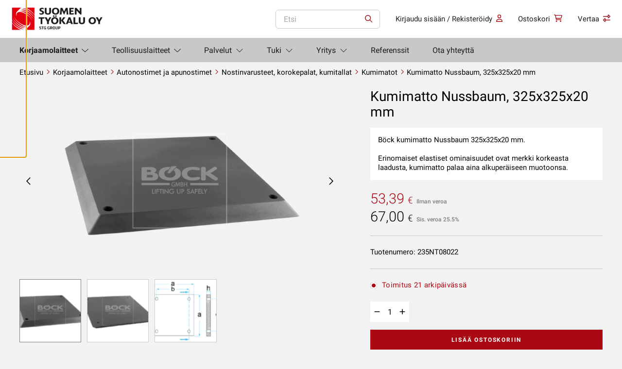

--- FILE ---
content_type: text/html; charset=UTF-8
request_url: https://www.suomentyokalu.fi/tuote/kumimatto-nussbaum-325x325x20mm-p-10333/
body_size: 27328
content:
<!doctype html>
<html lang="fi">
  <head>
    <meta charset="utf-8">
<script>
var gform;gform||(document.addEventListener("gform_main_scripts_loaded",function(){gform.scriptsLoaded=!0}),document.addEventListener("gform/theme/scripts_loaded",function(){gform.themeScriptsLoaded=!0}),window.addEventListener("DOMContentLoaded",function(){gform.domLoaded=!0}),gform={domLoaded:!1,scriptsLoaded:!1,themeScriptsLoaded:!1,isFormEditor:()=>"function"==typeof InitializeEditor,callIfLoaded:function(o){return!(!gform.domLoaded||!gform.scriptsLoaded||!gform.themeScriptsLoaded&&!gform.isFormEditor()||(gform.isFormEditor()&&console.warn("The use of gform.initializeOnLoaded() is deprecated in the form editor context and will be removed in Gravity Forms 3.1."),o(),0))},initializeOnLoaded:function(o){gform.callIfLoaded(o)||(document.addEventListener("gform_main_scripts_loaded",()=>{gform.scriptsLoaded=!0,gform.callIfLoaded(o)}),document.addEventListener("gform/theme/scripts_loaded",()=>{gform.themeScriptsLoaded=!0,gform.callIfLoaded(o)}),window.addEventListener("DOMContentLoaded",()=>{gform.domLoaded=!0,gform.callIfLoaded(o)}))},hooks:{action:{},filter:{}},addAction:function(o,r,e,t){gform.addHook("action",o,r,e,t)},addFilter:function(o,r,e,t){gform.addHook("filter",o,r,e,t)},doAction:function(o){gform.doHook("action",o,arguments)},applyFilters:function(o){return gform.doHook("filter",o,arguments)},removeAction:function(o,r){gform.removeHook("action",o,r)},removeFilter:function(o,r,e){gform.removeHook("filter",o,r,e)},addHook:function(o,r,e,t,n){null==gform.hooks[o][r]&&(gform.hooks[o][r]=[]);var d=gform.hooks[o][r];null==n&&(n=r+"_"+d.length),gform.hooks[o][r].push({tag:n,callable:e,priority:t=null==t?10:t})},doHook:function(r,o,e){var t;if(e=Array.prototype.slice.call(e,1),null!=gform.hooks[r][o]&&((o=gform.hooks[r][o]).sort(function(o,r){return o.priority-r.priority}),o.forEach(function(o){"function"!=typeof(t=o.callable)&&(t=window[t]),"action"==r?t.apply(null,e):e[0]=t.apply(null,e)})),"filter"==r)return e[0]},removeHook:function(o,r,t,n){var e;null!=gform.hooks[o][r]&&(e=(e=gform.hooks[o][r]).filter(function(o,r,e){return!!(null!=n&&n!=o.tag||null!=t&&t!=o.priority)}),gform.hooks[o][r]=e)}});
</script>

    <meta name="viewport" content="width=device-width, initial-scale=1">

          <meta name="facebook-domain-verification" content="x0h5puufc1tx8bvde10y09izxuobc2" />
    
    
                <link
                rel="preload"
                as="image"
                type="image/webp"
                                href="https://www.suomentyokalu.fi/app/uploads/2022/08/d51e5739c4e79b1849a9267851e81d54-768x512.webp"
                imagesrcset="https://www.suomentyokalu.fi/app/uploads/2022/08/d51e5739c4e79b1849a9267851e81d54-768x512.webp 768w, https://www.suomentyokalu.fi/app/uploads/2022/08/d51e5739c4e79b1849a9267851e81d54-600x400.webp 600w, https://www.suomentyokalu.fi/app/uploads/2022/08/d51e5739c4e79b1849a9267851e81d54-300x200.webp 300w, https://www.suomentyokalu.fi/app/uploads/2022/08/d51e5739c4e79b1849a9267851e81d54.webp 827w"                imagesizes="(max-width: 768px) 100vw, 768px"            >
                        <link rel="dns-prefetch" href="https://www.google-analytics.com/" />
            <link rel="dns-prefetch" href="https://www.googletagmanager.com/" />
            <link rel="dns-prefetch" href="https://connect.facebook.net/" />
                        <link
                rel="preload"
                as="image"
                type="image/webp"
                fetchpriority="low"                href="https://www.suomentyokalu.fi/app/uploads/2022/08/suomentyokalu-logo.webp"
                                imagesizes="(max-width: 222px) 100vw, 222px"            >
                    <link
            rel="preload"
            as="script"

            fetchpriority="low"
            href="https://www.suomentyokalu.fi/app/themes/wp-gds-theme/public/scripts/jquery.js?id=2c872dbe60f4ba70fb85356113d8b35e"
        >
            <meta name='robots' content='index, follow, max-image-preview:large, max-snippet:-1, max-video-preview:-1' />

	<!-- This site is optimized with the Yoast SEO plugin v26.6 - https://yoast.com/wordpress/plugins/seo/ -->
	<title>Kumimatto Nussbaum, 325x325x20 mm - Suomen Työkalu</title>
	<meta name="description" content="Böck kumimatto Nussbaum 325x325x20 mm. Erinomaiset elastiset ominaisuudet ovat merkki korkeasta laadusta, kumimatto palaa aina alkuperäiseen muotoonsa." />
	<link rel="canonical" href="https://www.suomentyokalu.fi/tuote/kumimatto-nussbaum-325x325x20mm-p-10333/" />
	<meta property="og:locale" content="fi_FI" />
	<meta property="og:type" content="article" />
	<meta property="og:title" content="Kumimatto Nussbaum, 325x325x20 mm - Suomen Työkalu" />
	<meta property="og:description" content="Böck kumimatto Nussbaum 325x325x20 mm. Erinomaiset elastiset ominaisuudet ovat merkki korkeasta laadusta, kumimatto palaa aina alkuperäiseen muotoonsa." />
	<meta property="og:url" content="https://www.suomentyokalu.fi/tuote/kumimatto-nussbaum-325x325x20mm-p-10333/" />
	<meta property="og:site_name" content="Suomen Työkalu" />
	<meta property="article:modified_time" content="2025-10-01T07:50:13+00:00" />
	<meta property="og:image" content="https://www.suomentyokalu.fi/app/uploads/2022/08/d51e5739c4e79b1849a9267851e81d54.png" />
	<meta property="og:image:width" content="827" />
	<meta property="og:image:height" content="551" />
	<meta property="og:image:type" content="image/png" />
	<meta name="twitter:card" content="summary_large_image" />
	<meta name="twitter:label1" content="Arvioitu lukuaika" />
	<meta name="twitter:data1" content="1 minuutti" />
	<script type="application/ld+json" class="yoast-schema-graph">{"@context":"https://schema.org","@graph":[{"@type":"WebPage","@id":"https://www.suomentyokalu.fi/tuote/kumimatto-nussbaum-325x325x20mm-p-10333/","url":"https://www.suomentyokalu.fi/tuote/kumimatto-nussbaum-325x325x20mm-p-10333/","name":"Kumimatto Nussbaum, 325x325x20 mm - Suomen Työkalu","isPartOf":{"@id":"https://www.suomentyokalu.fi/#website"},"primaryImageOfPage":{"@id":"https://www.suomentyokalu.fi/tuote/kumimatto-nussbaum-325x325x20mm-p-10333/#primaryimage"},"image":{"@id":"https://www.suomentyokalu.fi/tuote/kumimatto-nussbaum-325x325x20mm-p-10333/#primaryimage"},"thumbnailUrl":"https://www.suomentyokalu.fi/app/uploads/2022/08/d51e5739c4e79b1849a9267851e81d54.png","datePublished":"2019-08-20T10:29:52+00:00","dateModified":"2025-10-01T07:50:13+00:00","description":"Böck kumimatto Nussbaum 325x325x20 mm. Erinomaiset elastiset ominaisuudet ovat merkki korkeasta laadusta, kumimatto palaa aina alkuperäiseen muotoonsa.","breadcrumb":{"@id":"https://www.suomentyokalu.fi/tuote/kumimatto-nussbaum-325x325x20mm-p-10333/#breadcrumb"},"inLanguage":"fi","potentialAction":[{"@type":"ReadAction","target":["https://www.suomentyokalu.fi/tuote/kumimatto-nussbaum-325x325x20mm-p-10333/"]}]},{"@type":"ImageObject","inLanguage":"fi","@id":"https://www.suomentyokalu.fi/tuote/kumimatto-nussbaum-325x325x20mm-p-10333/#primaryimage","url":"https://www.suomentyokalu.fi/app/uploads/2022/08/d51e5739c4e79b1849a9267851e81d54.png","contentUrl":"https://www.suomentyokalu.fi/app/uploads/2022/08/d51e5739c4e79b1849a9267851e81d54.png","width":827,"height":551},{"@type":"BreadcrumbList","@id":"https://www.suomentyokalu.fi/tuote/kumimatto-nussbaum-325x325x20mm-p-10333/#breadcrumb","itemListElement":[{"@type":"ListItem","position":1,"name":"Home","item":"https://www.suomentyokalu.fi/"},{"@type":"ListItem","position":2,"name":"Korjaamolaitteet","item":"https://www.suomentyokalu.fi/korjaamolaitteet/"},{"@type":"ListItem","position":3,"name":"Kumimatto Nussbaum, 325x325x20 mm"}]},{"@type":"WebSite","@id":"https://www.suomentyokalu.fi/#website","url":"https://www.suomentyokalu.fi/","name":"Suomen Työkalu","description":"Suomen Työkalu Oy:n referenssikohteet","publisher":{"@id":"https://www.suomentyokalu.fi/#organization"},"potentialAction":[{"@type":"SearchAction","target":{"@type":"EntryPoint","urlTemplate":"https://www.suomentyokalu.fi/?s={search_term_string}"},"query-input":{"@type":"PropertyValueSpecification","valueRequired":true,"valueName":"search_term_string"}}],"inLanguage":"fi"},{"@type":"Organization","@id":"https://www.suomentyokalu.fi/#organization","name":"Suomen Työkalu","url":"https://www.suomentyokalu.fi/","logo":{"@type":"ImageObject","inLanguage":"fi","@id":"https://www.suomentyokalu.fi/#/schema/logo/image/","url":"https://www.suomentyokalu.fi/app/uploads/2022/07/st-logo-156x43-1.jpeg","contentUrl":"https://www.suomentyokalu.fi/app/uploads/2022/07/st-logo-156x43-1.jpeg","width":156,"height":43,"caption":"Suomen Työkalu"},"image":{"@id":"https://www.suomentyokalu.fi/#/schema/logo/image/"}}]}</script>
	<!-- / Yoast SEO plugin. -->


<link rel='dns-prefetch' href='//www.googletagmanager.com' />
<link rel='dns-prefetch' href='//www.suomentyokalu.fi' />
<link rel='dns-prefetch' href='//bot.leadoo.com' />
<link rel='dns-prefetch' href='//maxcdn.bootstrapcdn.com' />
<link href='https://www.googletagmanager.com' crossorigin rel='preconnect' />
    
    <style >/* cyrillic-ext */
@font-face {
  font-family: 'Roboto';
  font-style: normal;
  font-weight: 300;
  font-display: swap;
  src: url(https://www.suomentyokalu.fi/app/uploads/fonts/c34f45271c/srobotov30kfolcnqeu92fr1mmsu5fcrc4amp6lbbp.woff2) format('woff2');
  unicode-range: U+0460-052F, U+1C80-1C88, U+20B4, U+2DE0-2DFF, U+A640-A69F, U+FE2E-FE2F;
}
/* cyrillic */
@font-face {
  font-family: 'Roboto';
  font-style: normal;
  font-weight: 300;
  font-display: swap;
  src: url(https://www.suomentyokalu.fi/app/uploads/fonts/c34f45271c/srobotov30kfolcnqeu92fr1mmsu5fabc4amp6lbbp.woff2) format('woff2');
  unicode-range: U+0301, U+0400-045F, U+0490-0491, U+04B0-04B1, U+2116;
}
/* greek-ext */
@font-face {
  font-family: 'Roboto';
  font-style: normal;
  font-weight: 300;
  font-display: swap;
  src: url(https://www.suomentyokalu.fi/app/uploads/fonts/c34f45271c/srobotov30kfolcnqeu92fr1mmsu5fcbc4amp6lbbp.woff2) format('woff2');
  unicode-range: U+1F00-1FFF;
}
/* greek */
@font-face {
  font-family: 'Roboto';
  font-style: normal;
  font-weight: 300;
  font-display: swap;
  src: url(https://www.suomentyokalu.fi/app/uploads/fonts/c34f45271c/srobotov30kfolcnqeu92fr1mmsu5fbxc4amp6lbbp.woff2) format('woff2');
  unicode-range: U+0370-03FF;
}
/* vietnamese */
@font-face {
  font-family: 'Roboto';
  font-style: normal;
  font-weight: 300;
  font-display: swap;
  src: url(https://www.suomentyokalu.fi/app/uploads/fonts/c34f45271c/srobotov30kfolcnqeu92fr1mmsu5fcxc4amp6lbbp.woff2) format('woff2');
  unicode-range: U+0102-0103, U+0110-0111, U+0128-0129, U+0168-0169, U+01A0-01A1, U+01AF-01B0, U+1EA0-1EF9, U+20AB;
}
/* latin-ext */
@font-face {
  font-family: 'Roboto';
  font-style: normal;
  font-weight: 300;
  font-display: swap;
  src: url(https://www.suomentyokalu.fi/app/uploads/fonts/c34f45271c/srobotov30kfolcnqeu92fr1mmsu5fchc4amp6lbbp.woff2) format('woff2');
  unicode-range: U+0100-024F, U+0259, U+1E00-1EFF, U+2020, U+20A0-20AB, U+20AD-20CF, U+2113, U+2C60-2C7F, U+A720-A7FF;
}
/* latin */
@font-face {
  font-family: 'Roboto';
  font-style: normal;
  font-weight: 300;
  font-display: swap;
  src: url(https://www.suomentyokalu.fi/app/uploads/fonts/c34f45271c/srobotov30kfolcnqeu92fr1mmsu5fbbc4amp6lq.woff2) format('woff2');
  unicode-range: U+0000-00FF, U+0131, U+0152-0153, U+02BB-02BC, U+02C6, U+02DA, U+02DC, U+2000-206F, U+2074, U+20AC, U+2122, U+2191, U+2193, U+2212, U+2215, U+FEFF, U+FFFD;
}
/* cyrillic-ext */
@font-face {
  font-family: 'Roboto';
  font-style: normal;
  font-weight: 400;
  font-display: swap;
  src: url(https://www.suomentyokalu.fi/app/uploads/fonts/c34f45271c/srobotov30kfomcnqeu92fr1mu72xkktu1kvnz.woff2) format('woff2');
  unicode-range: U+0460-052F, U+1C80-1C88, U+20B4, U+2DE0-2DFF, U+A640-A69F, U+FE2E-FE2F;
}
/* cyrillic */
@font-face {
  font-family: 'Roboto';
  font-style: normal;
  font-weight: 400;
  font-display: swap;
  src: url(https://www.suomentyokalu.fi/app/uploads/fonts/c34f45271c/srobotov30kfomcnqeu92fr1mu5mxkktu1kvnz.woff2) format('woff2');
  unicode-range: U+0301, U+0400-045F, U+0490-0491, U+04B0-04B1, U+2116;
}
/* greek-ext */
@font-face {
  font-family: 'Roboto';
  font-style: normal;
  font-weight: 400;
  font-display: swap;
  src: url(https://www.suomentyokalu.fi/app/uploads/fonts/c34f45271c/srobotov30kfomcnqeu92fr1mu7mxkktu1kvnz.woff2) format('woff2');
  unicode-range: U+1F00-1FFF;
}
/* greek */
@font-face {
  font-family: 'Roboto';
  font-style: normal;
  font-weight: 400;
  font-display: swap;
  src: url(https://www.suomentyokalu.fi/app/uploads/fonts/c34f45271c/srobotov30kfomcnqeu92fr1mu4wxkktu1kvnz.woff2) format('woff2');
  unicode-range: U+0370-03FF;
}
/* vietnamese */
@font-face {
  font-family: 'Roboto';
  font-style: normal;
  font-weight: 400;
  font-display: swap;
  src: url(https://www.suomentyokalu.fi/app/uploads/fonts/c34f45271c/srobotov30kfomcnqeu92fr1mu7wxkktu1kvnz.woff2) format('woff2');
  unicode-range: U+0102-0103, U+0110-0111, U+0128-0129, U+0168-0169, U+01A0-01A1, U+01AF-01B0, U+1EA0-1EF9, U+20AB;
}
/* latin-ext */
@font-face {
  font-family: 'Roboto';
  font-style: normal;
  font-weight: 400;
  font-display: swap;
  src: url(https://www.suomentyokalu.fi/app/uploads/fonts/c34f45271c/srobotov30kfomcnqeu92fr1mu7gxkktu1kvnz.woff2) format('woff2');
  unicode-range: U+0100-024F, U+0259, U+1E00-1EFF, U+2020, U+20A0-20AB, U+20AD-20CF, U+2113, U+2C60-2C7F, U+A720-A7FF;
}
/* latin */
@font-face {
  font-family: 'Roboto';
  font-style: normal;
  font-weight: 400;
  font-display: swap;
  src: url(https://www.suomentyokalu.fi/app/uploads/fonts/c34f45271c/srobotov30kfomcnqeu92fr1mu4mxkktu1kg.woff2) format('woff2');
  unicode-range: U+0000-00FF, U+0131, U+0152-0153, U+02BB-02BC, U+02C6, U+02DA, U+02DC, U+2000-206F, U+2074, U+20AC, U+2122, U+2191, U+2193, U+2212, U+2215, U+FEFF, U+FFFD;
}
/* cyrillic-ext */
@font-face {
  font-family: 'Roboto';
  font-style: normal;
  font-weight: 500;
  font-display: swap;
  src: url(https://www.suomentyokalu.fi/app/uploads/fonts/c34f45271c/srobotov30kfolcnqeu92fr1mmeu9fcrc4amp6lbbp.woff2) format('woff2');
  unicode-range: U+0460-052F, U+1C80-1C88, U+20B4, U+2DE0-2DFF, U+A640-A69F, U+FE2E-FE2F;
}
/* cyrillic */
@font-face {
  font-family: 'Roboto';
  font-style: normal;
  font-weight: 500;
  font-display: swap;
  src: url(https://www.suomentyokalu.fi/app/uploads/fonts/c34f45271c/srobotov30kfolcnqeu92fr1mmeu9fabc4amp6lbbp.woff2) format('woff2');
  unicode-range: U+0301, U+0400-045F, U+0490-0491, U+04B0-04B1, U+2116;
}
/* greek-ext */
@font-face {
  font-family: 'Roboto';
  font-style: normal;
  font-weight: 500;
  font-display: swap;
  src: url(https://www.suomentyokalu.fi/app/uploads/fonts/c34f45271c/srobotov30kfolcnqeu92fr1mmeu9fcbc4amp6lbbp.woff2) format('woff2');
  unicode-range: U+1F00-1FFF;
}
/* greek */
@font-face {
  font-family: 'Roboto';
  font-style: normal;
  font-weight: 500;
  font-display: swap;
  src: url(https://www.suomentyokalu.fi/app/uploads/fonts/c34f45271c/srobotov30kfolcnqeu92fr1mmeu9fbxc4amp6lbbp.woff2) format('woff2');
  unicode-range: U+0370-03FF;
}
/* vietnamese */
@font-face {
  font-family: 'Roboto';
  font-style: normal;
  font-weight: 500;
  font-display: swap;
  src: url(https://www.suomentyokalu.fi/app/uploads/fonts/c34f45271c/srobotov30kfolcnqeu92fr1mmeu9fcxc4amp6lbbp.woff2) format('woff2');
  unicode-range: U+0102-0103, U+0110-0111, U+0128-0129, U+0168-0169, U+01A0-01A1, U+01AF-01B0, U+1EA0-1EF9, U+20AB;
}
/* latin-ext */
@font-face {
  font-family: 'Roboto';
  font-style: normal;
  font-weight: 500;
  font-display: swap;
  src: url(https://www.suomentyokalu.fi/app/uploads/fonts/c34f45271c/srobotov30kfolcnqeu92fr1mmeu9fchc4amp6lbbp.woff2) format('woff2');
  unicode-range: U+0100-024F, U+0259, U+1E00-1EFF, U+2020, U+20A0-20AB, U+20AD-20CF, U+2113, U+2C60-2C7F, U+A720-A7FF;
}
/* latin */
@font-face {
  font-family: 'Roboto';
  font-style: normal;
  font-weight: 500;
  font-display: swap;
  src: url(https://www.suomentyokalu.fi/app/uploads/fonts/c34f45271c/srobotov30kfolcnqeu92fr1mmeu9fbbc4amp6lq.woff2) format('woff2');
  unicode-range: U+0000-00FF, U+0131, U+0152-0153, U+02BB-02BC, U+02C6, U+02DA, U+02DC, U+2000-206F, U+2074, U+20AC, U+2122, U+2191, U+2193, U+2212, U+2215, U+FEFF, U+FFFD;
}
/* cyrillic-ext */
@font-face {
  font-family: 'Roboto';
  font-style: normal;
  font-weight: 700;
  font-display: swap;
  src: url(https://www.suomentyokalu.fi/app/uploads/fonts/c34f45271c/srobotov30kfolcnqeu92fr1mmwulfcrc4amp6lbbp.woff2) format('woff2');
  unicode-range: U+0460-052F, U+1C80-1C88, U+20B4, U+2DE0-2DFF, U+A640-A69F, U+FE2E-FE2F;
}
/* cyrillic */
@font-face {
  font-family: 'Roboto';
  font-style: normal;
  font-weight: 700;
  font-display: swap;
  src: url(https://www.suomentyokalu.fi/app/uploads/fonts/c34f45271c/srobotov30kfolcnqeu92fr1mmwulfabc4amp6lbbp.woff2) format('woff2');
  unicode-range: U+0301, U+0400-045F, U+0490-0491, U+04B0-04B1, U+2116;
}
/* greek-ext */
@font-face {
  font-family: 'Roboto';
  font-style: normal;
  font-weight: 700;
  font-display: swap;
  src: url(https://www.suomentyokalu.fi/app/uploads/fonts/c34f45271c/srobotov30kfolcnqeu92fr1mmwulfcbc4amp6lbbp.woff2) format('woff2');
  unicode-range: U+1F00-1FFF;
}
/* greek */
@font-face {
  font-family: 'Roboto';
  font-style: normal;
  font-weight: 700;
  font-display: swap;
  src: url(https://www.suomentyokalu.fi/app/uploads/fonts/c34f45271c/srobotov30kfolcnqeu92fr1mmwulfbxc4amp6lbbp.woff2) format('woff2');
  unicode-range: U+0370-03FF;
}
/* vietnamese */
@font-face {
  font-family: 'Roboto';
  font-style: normal;
  font-weight: 700;
  font-display: swap;
  src: url(https://www.suomentyokalu.fi/app/uploads/fonts/c34f45271c/srobotov30kfolcnqeu92fr1mmwulfcxc4amp6lbbp.woff2) format('woff2');
  unicode-range: U+0102-0103, U+0110-0111, U+0128-0129, U+0168-0169, U+01A0-01A1, U+01AF-01B0, U+1EA0-1EF9, U+20AB;
}
/* latin-ext */
@font-face {
  font-family: 'Roboto';
  font-style: normal;
  font-weight: 700;
  font-display: swap;
  src: url(https://www.suomentyokalu.fi/app/uploads/fonts/c34f45271c/srobotov30kfolcnqeu92fr1mmwulfchc4amp6lbbp.woff2) format('woff2');
  unicode-range: U+0100-024F, U+0259, U+1E00-1EFF, U+2020, U+20A0-20AB, U+20AD-20CF, U+2113, U+2C60-2C7F, U+A720-A7FF;
}
/* latin */
@font-face {
  font-family: 'Roboto';
  font-style: normal;
  font-weight: 700;
  font-display: swap;
  src: url(https://www.suomentyokalu.fi/app/uploads/fonts/c34f45271c/srobotov30kfolcnqeu92fr1mmwulfbbc4amp6lq.woff2) format('woff2');
  unicode-range: U+0000-00FF, U+0131, U+0152-0153, U+02BB-02BC, U+02C6, U+02DA, U+02DC, U+2000-206F, U+2074, U+20AC, U+2122, U+2191, U+2193, U+2212, U+2215, U+FEFF, U+FFFD;
}
</style><style id='wp-img-auto-sizes-contain-inline-css'>
img:is([sizes=auto i],[sizes^="auto," i]){contain-intrinsic-size:3000px 1500px}
/*# sourceURL=wp-img-auto-sizes-contain-inline-css */
</style>
<link rel='stylesheet' id='wp-block-library-css' href='https://www.suomentyokalu.fi/wp/wp-includes/css/dist/block-library/style.min.css?xyz=sobLQl8dOptdc' media='all' />
<style id='safe-svg-svg-icon-style-inline-css'>
.safe-svg-cover{text-align:center}.safe-svg-cover .safe-svg-inside{display:inline-block;max-width:100%}.safe-svg-cover svg{fill:currentColor;height:100%;max-height:100%;max-width:100%;width:100%}

/*# sourceURL=https://www.suomentyokalu.fi/app/plugins/safe-svg/dist/safe-svg-block-frontend.css */
</style>
<style id='global-styles-inline-css'>
:root{--wp--preset--aspect-ratio--square: 1;--wp--preset--aspect-ratio--4-3: 4/3;--wp--preset--aspect-ratio--3-4: 3/4;--wp--preset--aspect-ratio--3-2: 3/2;--wp--preset--aspect-ratio--2-3: 2/3;--wp--preset--aspect-ratio--16-9: 16/9;--wp--preset--aspect-ratio--9-16: 9/16;--wp--preset--color--black: #000000;--wp--preset--color--cyan-bluish-gray: #abb8c3;--wp--preset--color--white: var(--gds-color-white);--wp--preset--color--pale-pink: #f78da7;--wp--preset--color--vivid-red: #cf2e2e;--wp--preset--color--luminous-vivid-orange: #ff6900;--wp--preset--color--luminous-vivid-amber: #fcb900;--wp--preset--color--light-green-cyan: #7bdcb5;--wp--preset--color--vivid-green-cyan: #00d084;--wp--preset--color--pale-cyan-blue: #8ed1fc;--wp--preset--color--vivid-cyan-blue: #0693e3;--wp--preset--color--vivid-purple: #9b51e0;--wp--preset--color--primary: var(--gds-color-primary);--wp--preset--color--primary-dark: var(--gds-color-primary-dark);--wp--preset--color--secondary: var(--gds-color-secondary);--wp--preset--gradient--vivid-cyan-blue-to-vivid-purple: linear-gradient(135deg,rgb(6,147,227) 0%,rgb(155,81,224) 100%);--wp--preset--gradient--light-green-cyan-to-vivid-green-cyan: linear-gradient(135deg,rgb(122,220,180) 0%,rgb(0,208,130) 100%);--wp--preset--gradient--luminous-vivid-amber-to-luminous-vivid-orange: linear-gradient(135deg,rgb(252,185,0) 0%,rgb(255,105,0) 100%);--wp--preset--gradient--luminous-vivid-orange-to-vivid-red: linear-gradient(135deg,rgb(255,105,0) 0%,rgb(207,46,46) 100%);--wp--preset--gradient--very-light-gray-to-cyan-bluish-gray: linear-gradient(135deg,rgb(238,238,238) 0%,rgb(169,184,195) 100%);--wp--preset--gradient--cool-to-warm-spectrum: linear-gradient(135deg,rgb(74,234,220) 0%,rgb(151,120,209) 20%,rgb(207,42,186) 40%,rgb(238,44,130) 60%,rgb(251,105,98) 80%,rgb(254,248,76) 100%);--wp--preset--gradient--blush-light-purple: linear-gradient(135deg,rgb(255,206,236) 0%,rgb(152,150,240) 100%);--wp--preset--gradient--blush-bordeaux: linear-gradient(135deg,rgb(254,205,165) 0%,rgb(254,45,45) 50%,rgb(107,0,62) 100%);--wp--preset--gradient--luminous-dusk: linear-gradient(135deg,rgb(255,203,112) 0%,rgb(199,81,192) 50%,rgb(65,88,208) 100%);--wp--preset--gradient--pale-ocean: linear-gradient(135deg,rgb(255,245,203) 0%,rgb(182,227,212) 50%,rgb(51,167,181) 100%);--wp--preset--gradient--electric-grass: linear-gradient(135deg,rgb(202,248,128) 0%,rgb(113,206,126) 100%);--wp--preset--gradient--midnight: linear-gradient(135deg,rgb(2,3,129) 0%,rgb(40,116,252) 100%);--wp--preset--font-size--small: 13px;--wp--preset--font-size--medium: 20px;--wp--preset--font-size--large: 36px;--wp--preset--font-size--x-large: 42px;--wp--preset--spacing--20: 0.44rem;--wp--preset--spacing--30: 0.67rem;--wp--preset--spacing--40: 1rem;--wp--preset--spacing--50: 1.5rem;--wp--preset--spacing--60: 2.25rem;--wp--preset--spacing--70: 3.38rem;--wp--preset--spacing--80: 5.06rem;--wp--preset--shadow--natural: 6px 6px 9px rgba(0, 0, 0, 0.2);--wp--preset--shadow--deep: 12px 12px 50px rgba(0, 0, 0, 0.4);--wp--preset--shadow--sharp: 6px 6px 0px rgba(0, 0, 0, 0.2);--wp--preset--shadow--outlined: 6px 6px 0px -3px rgb(255, 255, 255), 6px 6px rgb(0, 0, 0);--wp--preset--shadow--crisp: 6px 6px 0px rgb(0, 0, 0);}.wp-block-heading{--wp--preset--font-size--xxl-heading: var(--gds-heading-2xl-font-size);--wp--preset--font-size--l-heading: var(--gds-heading-l-font-size);--wp--preset--font-size--m-heading: var(--gds-heading-m-font-size);--wp--preset--font-size--s-heading: var(--gds-heading-s-font-size);--wp--preset--font-size--xs-heading: var(--gds-heading-xs-font-size);}p{--wp--preset--font-size--l-paragraph: var(--gds-paragraph-l-font-size);--wp--preset--font-size--m-paragraph: var(--gds-paragraph-m-font-size);--wp--preset--font-size--s-paragraph: var(--gds-paragraph-s-font-size);}:root { --wp--style--global--content-size: var(--content-width);--wp--style--global--wide-size: var(--alignwide-width); }:where(body) { margin: 0; }.wp-site-blocks > .alignleft { float: left; margin-right: 2em; }.wp-site-blocks > .alignright { float: right; margin-left: 2em; }.wp-site-blocks > .aligncenter { justify-content: center; margin-left: auto; margin-right: auto; }:where(.wp-site-blocks) > * { margin-block-start: var(--block-gap); margin-block-end: 0; }:where(.wp-site-blocks) > :first-child { margin-block-start: 0; }:where(.wp-site-blocks) > :last-child { margin-block-end: 0; }:root { --wp--style--block-gap: var(--block-gap); }:root :where(.is-layout-flow) > :first-child{margin-block-start: 0;}:root :where(.is-layout-flow) > :last-child{margin-block-end: 0;}:root :where(.is-layout-flow) > *{margin-block-start: var(--block-gap);margin-block-end: 0;}:root :where(.is-layout-constrained) > :first-child{margin-block-start: 0;}:root :where(.is-layout-constrained) > :last-child{margin-block-end: 0;}:root :where(.is-layout-constrained) > *{margin-block-start: var(--block-gap);margin-block-end: 0;}:root :where(.is-layout-flex){gap: var(--block-gap);}:root :where(.is-layout-grid){gap: var(--block-gap);}.is-layout-flow > .alignleft{float: left;margin-inline-start: 0;margin-inline-end: 2em;}.is-layout-flow > .alignright{float: right;margin-inline-start: 2em;margin-inline-end: 0;}.is-layout-flow > .aligncenter{margin-left: auto !important;margin-right: auto !important;}.is-layout-constrained > .alignleft{float: left;margin-inline-start: 0;margin-inline-end: 2em;}.is-layout-constrained > .alignright{float: right;margin-inline-start: 2em;margin-inline-end: 0;}.is-layout-constrained > .aligncenter{margin-left: auto !important;margin-right: auto !important;}.is-layout-constrained > :where(:not(.alignleft):not(.alignright):not(.alignfull)){max-width: var(--wp--style--global--content-size);margin-left: auto !important;margin-right: auto !important;}.is-layout-constrained > .alignwide{max-width: var(--wp--style--global--wide-size);}body .is-layout-flex{display: flex;}.is-layout-flex{flex-wrap: wrap;align-items: center;}.is-layout-flex > :is(*, div){margin: 0;}body .is-layout-grid{display: grid;}.is-layout-grid > :is(*, div){margin: 0;}body{padding-top: 0px;padding-right: 0px;padding-bottom: 0px;padding-left: 0px;}a:where(:not(.wp-element-button)){text-decoration: underline;}:root :where(.wp-element-button, .wp-block-button__link){background-color: #32373c;border-width: 0;color: #fff;font-family: inherit;font-size: inherit;font-style: inherit;font-weight: inherit;letter-spacing: inherit;line-height: inherit;padding-top: calc(0.667em + 2px);padding-right: calc(1.333em + 2px);padding-bottom: calc(0.667em + 2px);padding-left: calc(1.333em + 2px);text-decoration: none;text-transform: inherit;}.has-black-color{color: var(--wp--preset--color--black) !important;}.has-cyan-bluish-gray-color{color: var(--wp--preset--color--cyan-bluish-gray) !important;}.has-white-color{color: var(--wp--preset--color--white) !important;}.has-pale-pink-color{color: var(--wp--preset--color--pale-pink) !important;}.has-vivid-red-color{color: var(--wp--preset--color--vivid-red) !important;}.has-luminous-vivid-orange-color{color: var(--wp--preset--color--luminous-vivid-orange) !important;}.has-luminous-vivid-amber-color{color: var(--wp--preset--color--luminous-vivid-amber) !important;}.has-light-green-cyan-color{color: var(--wp--preset--color--light-green-cyan) !important;}.has-vivid-green-cyan-color{color: var(--wp--preset--color--vivid-green-cyan) !important;}.has-pale-cyan-blue-color{color: var(--wp--preset--color--pale-cyan-blue) !important;}.has-vivid-cyan-blue-color{color: var(--wp--preset--color--vivid-cyan-blue) !important;}.has-vivid-purple-color{color: var(--wp--preset--color--vivid-purple) !important;}.has-primary-color{color: var(--wp--preset--color--primary) !important;}.has-primary-dark-color{color: var(--wp--preset--color--primary-dark) !important;}.has-secondary-color{color: var(--wp--preset--color--secondary) !important;}.has-black-background-color{background-color: var(--wp--preset--color--black) !important;}.has-cyan-bluish-gray-background-color{background-color: var(--wp--preset--color--cyan-bluish-gray) !important;}.has-white-background-color{background-color: var(--wp--preset--color--white) !important;}.has-pale-pink-background-color{background-color: var(--wp--preset--color--pale-pink) !important;}.has-vivid-red-background-color{background-color: var(--wp--preset--color--vivid-red) !important;}.has-luminous-vivid-orange-background-color{background-color: var(--wp--preset--color--luminous-vivid-orange) !important;}.has-luminous-vivid-amber-background-color{background-color: var(--wp--preset--color--luminous-vivid-amber) !important;}.has-light-green-cyan-background-color{background-color: var(--wp--preset--color--light-green-cyan) !important;}.has-vivid-green-cyan-background-color{background-color: var(--wp--preset--color--vivid-green-cyan) !important;}.has-pale-cyan-blue-background-color{background-color: var(--wp--preset--color--pale-cyan-blue) !important;}.has-vivid-cyan-blue-background-color{background-color: var(--wp--preset--color--vivid-cyan-blue) !important;}.has-vivid-purple-background-color{background-color: var(--wp--preset--color--vivid-purple) !important;}.has-primary-background-color{background-color: var(--wp--preset--color--primary) !important;}.has-primary-dark-background-color{background-color: var(--wp--preset--color--primary-dark) !important;}.has-secondary-background-color{background-color: var(--wp--preset--color--secondary) !important;}.has-black-border-color{border-color: var(--wp--preset--color--black) !important;}.has-cyan-bluish-gray-border-color{border-color: var(--wp--preset--color--cyan-bluish-gray) !important;}.has-white-border-color{border-color: var(--wp--preset--color--white) !important;}.has-pale-pink-border-color{border-color: var(--wp--preset--color--pale-pink) !important;}.has-vivid-red-border-color{border-color: var(--wp--preset--color--vivid-red) !important;}.has-luminous-vivid-orange-border-color{border-color: var(--wp--preset--color--luminous-vivid-orange) !important;}.has-luminous-vivid-amber-border-color{border-color: var(--wp--preset--color--luminous-vivid-amber) !important;}.has-light-green-cyan-border-color{border-color: var(--wp--preset--color--light-green-cyan) !important;}.has-vivid-green-cyan-border-color{border-color: var(--wp--preset--color--vivid-green-cyan) !important;}.has-pale-cyan-blue-border-color{border-color: var(--wp--preset--color--pale-cyan-blue) !important;}.has-vivid-cyan-blue-border-color{border-color: var(--wp--preset--color--vivid-cyan-blue) !important;}.has-vivid-purple-border-color{border-color: var(--wp--preset--color--vivid-purple) !important;}.has-primary-border-color{border-color: var(--wp--preset--color--primary) !important;}.has-primary-dark-border-color{border-color: var(--wp--preset--color--primary-dark) !important;}.has-secondary-border-color{border-color: var(--wp--preset--color--secondary) !important;}.has-vivid-cyan-blue-to-vivid-purple-gradient-background{background: var(--wp--preset--gradient--vivid-cyan-blue-to-vivid-purple) !important;}.has-light-green-cyan-to-vivid-green-cyan-gradient-background{background: var(--wp--preset--gradient--light-green-cyan-to-vivid-green-cyan) !important;}.has-luminous-vivid-amber-to-luminous-vivid-orange-gradient-background{background: var(--wp--preset--gradient--luminous-vivid-amber-to-luminous-vivid-orange) !important;}.has-luminous-vivid-orange-to-vivid-red-gradient-background{background: var(--wp--preset--gradient--luminous-vivid-orange-to-vivid-red) !important;}.has-very-light-gray-to-cyan-bluish-gray-gradient-background{background: var(--wp--preset--gradient--very-light-gray-to-cyan-bluish-gray) !important;}.has-cool-to-warm-spectrum-gradient-background{background: var(--wp--preset--gradient--cool-to-warm-spectrum) !important;}.has-blush-light-purple-gradient-background{background: var(--wp--preset--gradient--blush-light-purple) !important;}.has-blush-bordeaux-gradient-background{background: var(--wp--preset--gradient--blush-bordeaux) !important;}.has-luminous-dusk-gradient-background{background: var(--wp--preset--gradient--luminous-dusk) !important;}.has-pale-ocean-gradient-background{background: var(--wp--preset--gradient--pale-ocean) !important;}.has-electric-grass-gradient-background{background: var(--wp--preset--gradient--electric-grass) !important;}.has-midnight-gradient-background{background: var(--wp--preset--gradient--midnight) !important;}.has-small-font-size{font-size: var(--wp--preset--font-size--small) !important;}.has-medium-font-size{font-size: var(--wp--preset--font-size--medium) !important;}.has-large-font-size{font-size: var(--wp--preset--font-size--large) !important;}.has-x-large-font-size{font-size: var(--wp--preset--font-size--x-large) !important;}.wp-block-heading.has-xxl-heading-font-size{font-size: var(--wp--preset--font-size--xxl-heading) !important;}.wp-block-heading.has-l-heading-font-size{font-size: var(--wp--preset--font-size--l-heading) !important;}.wp-block-heading.has-m-heading-font-size{font-size: var(--wp--preset--font-size--m-heading) !important;}.wp-block-heading.has-s-heading-font-size{font-size: var(--wp--preset--font-size--s-heading) !important;}.wp-block-heading.has-xs-heading-font-size{font-size: var(--wp--preset--font-size--xs-heading) !important;}p.has-l-paragraph-font-size{font-size: var(--wp--preset--font-size--l-paragraph) !important;}p.has-m-paragraph-font-size{font-size: var(--wp--preset--font-size--m-paragraph) !important;}p.has-s-paragraph-font-size{font-size: var(--wp--preset--font-size--s-paragraph) !important;}
:root :where(.wp-block-pullquote){font-size: 1.5em;line-height: 1.6;}
/*# sourceURL=global-styles-inline-css */
</style>
<style id='genero-cmp/css-inline-css'>
gds-cmp-modal-dialog{display:none}body.has-gds-cmp-consent--marketing [data-consent-optout=marketing],body.has-gds-cmp-consent--marketing.has-gds-cmp-consent--necessary [data-consent-optout*=marketing][data-consent-optout*=necessary],body.has-gds-cmp-consent--marketing.has-gds-cmp-consent--preferences [data-consent-optout*=marketing][data-consent-optout*=preferences],body.has-gds-cmp-consent--marketing.has-gds-cmp-consent--statistics [data-consent-optout*=marketing][data-consent-optout*=statistics],body.has-gds-cmp-consent--necessary [data-consent-optout=necessary],body.has-gds-cmp-consent--necessary.has-gds-cmp-consent--marketing [data-consent-optout*=necessary][data-consent-optout*=marketing],body.has-gds-cmp-consent--necessary.has-gds-cmp-consent--preferences [data-consent-optout*=necessary][data-consent-optout*=preferences],body.has-gds-cmp-consent--necessary.has-gds-cmp-consent--statistics [data-consent-optout*=necessary][data-consent-optout*=statistics],body.has-gds-cmp-consent--preferences [data-consent-optout=preferences],body.has-gds-cmp-consent--preferences.has-gds-cmp-consent--marketing [data-consent-optout*=preferences][data-consent-optout*=marketing],body.has-gds-cmp-consent--preferences.has-gds-cmp-consent--necessary [data-consent-optout*=preferences][data-consent-optout*=necessary],body.has-gds-cmp-consent--preferences.has-gds-cmp-consent--statistics [data-consent-optout*=preferences][data-consent-optout*=statistics],body.has-gds-cmp-consent--statistics [data-consent-optout=statistics],body.has-gds-cmp-consent--statistics.has-gds-cmp-consent--marketing [data-consent-optout*=statistics][data-consent-optout*=marketing],body.has-gds-cmp-consent--statistics.has-gds-cmp-consent--necessary [data-consent-optout*=statistics][data-consent-optout*=necessary],body.has-gds-cmp-consent--statistics.has-gds-cmp-consent--preferences [data-consent-optout*=statistics][data-consent-optout*=preferences],body:not(.has-gds-cmp-consent--marketing) [data-consent-optin*=marketing],body:not(.has-gds-cmp-consent--necessary) [data-consent-optin*=necessary],body:not(.has-gds-cmp-consent--preferences) [data-consent-optin*=preferences],body:not(.has-gds-cmp-consent--statistics) [data-consent-optin*=statistics]{display:none!important}

/*# sourceURL=https://www.suomentyokalu.fi/app/plugins/genero-cmp/dist/main.css */
</style>
<link rel='stylesheet' id='afrfq-font-awesom-css' href='https://maxcdn.bootstrapcdn.com/font-awesome/4.5.0/css/font-awesome.css?ver=4.5.0' media='all' />
<style id='woocommerce-inline-inline-css'>
.woocommerce form .form-row .required { visibility: visible; }
/*# sourceURL=woocommerce-inline-inline-css */
</style>
<link rel='stylesheet' id='sage/app.css-css' href='https://www.suomentyokalu.fi/app/themes/wp-gds-theme/public/styles/app.css?id=b28916fd45bc08944a1637598cca85e1' media='all' />
<script id="woocommerce-google-analytics-integration-gtag-js-after">
/* Google Analytics for WooCommerce (gtag.js) */
					window.dataLayer = window.dataLayer || [];
					function gtag(){dataLayer.push(arguments);}
					// Set up default consent state.
					for ( const mode of [{"analytics_storage":"denied","ad_storage":"denied","ad_user_data":"denied","ad_personalization":"denied","region":["AT","BE","BG","HR","CY","CZ","DK","EE","FI","FR","DE","GR","HU","IS","IE","IT","LV","LI","LT","LU","MT","NL","NO","PL","PT","RO","SK","SI","ES","SE","GB","CH"]}] || [] ) {
						gtag( "consent", "default", { "wait_for_update": 500, ...mode } );
					}
					gtag("js", new Date());
					gtag("set", "developer_id.dOGY3NW", true);
					gtag("config", "G-9D2P5N98M3", {"track_404":true,"allow_google_signals":true,"logged_in":false,"linker":{"domains":[],"allow_incoming":true},"custom_map":{"dimension1":"logged_in"}});
//# sourceURL=woocommerce-google-analytics-integration-gtag-js-after
</script>
<script id="genero-cmp/js-js-extra">
var gdsCmp = {"consents":[{"id":"necessary","label":"V\u00e4ltt\u00e4m\u00e4tt\u00f6m\u00e4t","description":"N\u00e4m\u00e4 ev\u00e4steet ovat v\u00e4ltt\u00e4m\u00e4tt\u00f6mi\u00e4, jotta verkkosivumme toimisi oikein, esimerkiksi suojaustoiminnot tai ev\u00e4steiden suostumusasetukset.","necessary":true,"consent":true,"gtmConsentModes":["security_storage"],"wpConsentApiCategory":"functional"},{"id":"preferences","label":"Mieltymykset","description":"Mieltymysev\u00e4steiden avulla sivusto tallentaa tietoja, jotka muuttavat sivuston k\u00e4ytt\u00e4ytymist\u00e4 ja ulkon\u00e4k\u00f6\u00e4, kuten kielivalintoja tai k\u00e4ytt\u00e4j\u00e4n sijainteja.","necessary":false,"consent":false,"gtmConsentModes":["functionality_storage","personalization_storage"],"wpConsentApiCategory":"preferences"},{"id":"statistics","label":"Tilastot","description":"Parantaaksemme verkkosivuamme ker\u00e4\u00e4mme nimett\u00f6m\u00e4sti tietoja tilastollisiin ja analyyttisiin tarkoituksiin. N\u00e4iden ev\u00e4steiden avulla voimme esimerkiksi seurata verkkosivumme tiettyjen sivujen k\u00e4yntien m\u00e4\u00e4r\u00e4\u00e4 tai kestoa, mik\u00e4 auttaa meit\u00e4 optimoimaan k\u00e4ytt\u00e4j\u00e4kokemusta.","necessary":false,"consent":false,"gtmConsentModes":["analytics_storage"],"wpConsentApiCategory":"statistics"},{"id":"marketing","label":"Markkinointi","description":"N\u00e4m\u00e4 ev\u00e4steet auttavat meit\u00e4 mittaamaan ja optimoimaan markkinointitoimiamme.","necessary":false,"consent":false,"gtmConsentModes":["ad_storage","ad_user_data","ad_personalization"],"wpConsentApiCategory":"marketing"}],"necessary_cookies":["wp-settings-","wp-settings-time-","wordpress_test_cookie","wordpress_logged_in_","wordpress_sec_","wp_woocommerce_session_","woocommerce_cart_hash","woocommerce_items_in_cart","wc_financing","wp_user_cachegroup","wp_user_cart_count","wp_user_logged_in"]};
//# sourceURL=genero-cmp%2Fjs-js-extra
</script>
<script id="genero-cmp/js-js-before">
(()=>{"use strict";function e(t){return e="function"==typeof Symbol&&"symbol"==typeof Symbol.iterator?function(e){return typeof e}:function(e){return e&&"function"==typeof Symbol&&e.constructor===Symbol&&e!==Symbol.prototype?"symbol":typeof e},e(t)}function t(t){var n=function(t,n){if("object"!=e(t)||!t)return t;var o=t[Symbol.toPrimitive];if(void 0!==o){var r=o.call(t,n||"default");if("object"!=e(r))return r;throw new TypeError("@@toPrimitive must return a primitive value.")}return("string"===n?String:Number)(t)}(t,"string");return"symbol"==e(n)?n:n+""}function n(e,n,o){return(n=t(n))in e?Object.defineProperty(e,n,{value:o,enumerable:!0,configurable:!0,writable:!0}):e[n]=o,e}function o(e){return e?.constructor===Object}function r(){window.dataLayer=window.dataLayer||[],window.dataLayer.push(arguments),console.debug("gtag",...arguments)}function i(e,t){var n=Object.keys(e);if(Object.getOwnPropertySymbols){var o=Object.getOwnPropertySymbols(e);t&&(o=o.filter((function(t){return Object.getOwnPropertyDescriptor(e,t).enumerable}))),n.push.apply(n,o)}return n}function s(e){for(var t=1;t<arguments.length;t++){var o=null!=arguments[t]?arguments[t]:{};t%2?i(Object(o),!0).forEach((function(t){n(e,t,o[t])})):Object.getOwnPropertyDescriptors?Object.defineProperties(e,Object.getOwnPropertyDescriptors(o)):i(Object(o)).forEach((function(t){Object.defineProperty(e,t,Object.getOwnPropertyDescriptor(o,t))}))}return e}const c="gds-consent",a="necessary",d="marketing",u="statistics";function f(){return function(e){let t={consents:{},version:void 0};try{const n=JSON.parse(decodeURIComponent(e));o(n)&&(o(n.consents)&&(t.consents=n.consents),"number"==typeof n.version&&(t.version=n.version))}catch(n){if("string"==typeof e&&/[0-9](,[01])+/.test(e)){const n=e.split(",");t=s(s({},t),{version:n.shift()||void 0,consents:{[a]:"1"===n.shift(),[u]:"1"===n.shift(),[d]:"1"===n.shift()}})}}return t}(function(e){const t=`; ${document.cookie}`.split(`; ${e}=`);return 2===t.length?t.pop().split(";").shift():null}(c))}function p(){const e=window.gdsCmp.getConsentData(),t={ad_storage:"denied",ad_user_data:"denied",ad_personalization:"denied",analytics_storage:"denied",functionality_storage:"denied",personalization_storage:"denied",security_storage:"granted"};for(const[n,o]of Object.entries(e.consents)){const e=window.gdsCmp?.consents?.find?.((e=>e.id===n));if(e)for(const n of e.gtmConsentModes)t[n]=!0===o?"granted":"denied"}r("consent","update",t),r("set",{consents:t})}function l(){window.fbq&&(window.gdsCmp.hasConsent(d,u)?(window.fbq("consent","grant"),console.debug("meta pixel consent granted")):(window.fbq("consent","revoke"),console.debug("meta pixel consent revoked")))}function b(){window.ttq&&(window.gdsCmp.hasConsent(d,u)?(window.ttq.enableCookie(),console.debug("tiktok enable cookies.")):(window.ttq.disableCookie(),console.debug("tiktok disable cookies.")))}function g(){if(window.wp_set_consent)for(const e of window.gdsCmp.consents)e.wpConsentApiCategory&&window.wp_set_consent(e.wpConsentApiCategory,window.gdsCmp.hasConsent(e.id)?"allow":"deny")}function w(e,t){var n=Object.keys(e);if(Object.getOwnPropertySymbols){var o=Object.getOwnPropertySymbols(e);t&&(o=o.filter((function(t){return Object.getOwnPropertyDescriptor(e,t).enumerable}))),n.push.apply(n,o)}return n}window.gdsCmp=function(e){for(var t=1;t<arguments.length;t++){var o=null!=arguments[t]?arguments[t]:{};t%2?w(Object(o),!0).forEach((function(t){n(e,t,o[t])})):Object.getOwnPropertyDescriptors?Object.defineProperties(e,Object.getOwnPropertyDescriptors(o)):w(Object(o)).forEach((function(t){Object.defineProperty(e,t,Object.getOwnPropertyDescriptor(o,t))}))}return e}({hasConsent:function(...e){const t=window.gdsCmp.getConsentData();return e.every((e=>!0===t.consents?.[e]))},getConsentData:f},window.gdsCmp||{}),r("consent","default",{ad_storage:"denied",ad_user_data:"denied",ad_personalization:"denied",analytics_storage:"denied",functionality_storage:"denied",personalization_storage:"denied",security_storage:"granted"});Object.keys(f().consents).length>0&&function(e=!1){[p,l,b,g].forEach((t=>{e?t():setTimeout(t,0)}))}(!0)})();
//# sourceURL=genero-cmp%2Fjs-js-before
</script>
<script async src="https://www.suomentyokalu.fi/app/plugins/genero-cmp/dist/main.js?ver=1765878527" id="genero-cmp/js-js" async data-wp-strategy="async"></script>
<script id="sage/app.js-js-extra">
var gds_ajax_vars = {"ajax_url":"https://www.suomentyokalu.fi/wp/wp-admin/admin-ajax.php","current_product_cat_term_id":"507","current_ind_product_cat_term_id":"0"};
var Sage = {"i18n":{"Order by":"J\u00e4rjest\u00e4","You already have 3 products in compare list.":"Sinulla on jo kolme tuotetta lis\u00e4ttyn\u00e4 vertailuun.","\"{productName}\" is added to compare list.":"\"{productName}\" on lis\u00e4tty vertailuun.","\"{productName}\" is already added to compare list.":"\"{productName}\" on jo lis\u00e4tty vertailuun."}};
//# sourceURL=sage%2Fapp.js-js-extra
</script>
<script defer src="https://www.suomentyokalu.fi/app/themes/wp-gds-theme/public/scripts/app.js?id=e18a95d3fd5273df1e1fc8b04fab92d7" id="sage/app.js-js"></script>
<script src="https://bot.leadoo.com/bot/dynamic.js?company=QsCDNfFW" id="sage/leadoo.js-js" async data-wp-strategy="async"></script>
<script>
var dataLayer = dataLayer || [];
            dataLayer.push({"visitorLoginState":"logged-out","visitorType":"visitor-logged-out","visitorRegistrationDate":"","pagePostType":"product","pagePostType2":"single-product","pagePostTerms":{"language":["Suomi"],"product_type":["simple"],"product_cat":["Kumimatot"],"pa_paino":["2,7 kg"],"pa_sopivuus":["Nussbaum"]},"postID":8039,"postFormat":"standard"});
</script>
<script>
(function(w,d,s,l,i){w[l]=w[l]||[];w[l].push({'gtm.start':
            new Date().getTime(),event:'gtm.js'});var f=d.getElementsByTagName(s)[0],
            j=d.createElement(s),dl=l!='dataLayer'?'&l='+l:'';j.async=true;j.src=
            'https://www.googletagmanager.com/gtm.js?id='+i+dl;var n=d.querySelector('[nonce]');
            n&&j.setAttribute('nonce',n.nonce||n.getAttribute('nonce'));f.parentNode.insertBefore(j,f);
            console.debug('load gtm');
            })(window,document,'script','dataLayer','GTM-5XN77C7');
</script>
<!-- Stream WordPress user activity plugin v4.1.1 -->
<script>(function (w,d,s,o,r,js,fjs) {
w[r]=w[r]||function() {(w[r].q = w[r].q || []).push(arguments)}
w[r]('app', 'I0Xk_OIVsj');
if(d.getElementById(o)) return;
js = d.createElement(s), fjs = d.getElementsByTagName(s)[0];
js.id = o; js.src = 'https://embed.trustmary.com/embed.js';
js.async = 1; fjs.parentNode.insertBefore(js, fjs);
}(window, document, 'script', 'trustmary-embed', 'tmary'));
</script>            <style type="text/css">
                .paytrail-provider-group {
                    background-color: #ebebeb !important;
                    color: #515151 !important;
                }
                .paytrail-provider-group.selected {
                    background-color: #33798d !important;
                    color: #ffffff !important;
                }
                .paytrail-provider-group.selected div {
                    color: #ffffff !important;
                }
                .paytrail-provider-group:hover {
                    background-color: #d0d0d0 !important;
                    color: #515151 !important;
                }
                .paytrail-provider-group.selected:hover {
                    background-color: #33798d !important;
                    color: #ffffff !important;
                }
                .woocommerce-checkout #payment .paytrail-woocommerce-payment-fields--list-item--input:checked+.paytrail-woocommerce-payment-fields--list-item--wrapper, .woocommerce-checkout #payment .paytrail-woocommerce-payment-fields--list-item:hover .paytrail-woocommerce-payment-fields--list-item--wrapper {
                    border: 2px solid #33798d !important;
                }
                .woocommerce-checkout #payment ul.payment_methods li.paytrail-woocommerce-payment-fields--list-item .paytrail-woocommerce-payment-fields--list-item--wrapper:hover {
                    border: 2px solid #5399ad !important;
                }
            </style>
                <script>
            // Patch a11y function with a noop for Gravityform
            if (!window.wp || !window.wp.a11y || !window.wp.a11y.speak) {
                window.wp = window.wp || {};
                window.wp.a11y = window.wp.a11y || {};
                window.wp.a11y.speak = function () {};
            }
        </script>
        	<noscript><style>.woocommerce-product-gallery{ opacity: 1 !important; }</style></noscript>
	<script></script><link rel="icon" href="https://www.suomentyokalu.fi/app/uploads/2022/07/cropped-favicon-32x32.png" sizes="32x32" />
<link rel="icon" href="https://www.suomentyokalu.fi/app/uploads/2022/07/cropped-favicon-192x192.png" sizes="192x192" />
<link rel="apple-touch-icon" href="https://www.suomentyokalu.fi/app/uploads/2022/07/cropped-favicon-180x180.png" />
<meta name="msapplication-TileImage" content="https://www.suomentyokalu.fi/app/uploads/2022/07/cropped-favicon-270x270.png" />
  </head>

  <body class="wp-singular product-template-default single single-product postid-8039 wp-custom-logo wp-embed-responsive wp-theme-wp-gds-theme theme-wp-gds-theme woocommerce woocommerce-page woocommerce-no-js kumimatto-nussbaum-325x325x20mm-p-10333">
    <gds-cmp-modal-dialog
    class="cookie-consent"
    aria-labelledby="cc-heading"
    aria-describedby="cc-description"
    persistent
    scroll-lock
    data-cookie-consent-hash="0d7555b001c8bc3a6837585c5cebc0f6"
    id="gds-cmp-modal-dialog"
    data-configs="{&quot;lang&quot;:&quot;fi&quot;,&quot;consents&quot;:[{&quot;id&quot;:&quot;necessary&quot;,&quot;label&quot;:&quot;V\u00e4ltt\u00e4m\u00e4tt\u00f6m\u00e4t&quot;,&quot;description&quot;:&quot;N\u00e4m\u00e4 ev\u00e4steet ovat v\u00e4ltt\u00e4m\u00e4tt\u00f6mi\u00e4, jotta verkkosivumme toimisi oikein, esimerkiksi suojaustoiminnot tai ev\u00e4steiden suostumusasetukset.&quot;,&quot;necessary&quot;:true,&quot;consent&quot;:true,&quot;gtmConsentModes&quot;:[&quot;security_storage&quot;],&quot;wpConsentApiCategory&quot;:&quot;functional&quot;},{&quot;id&quot;:&quot;preferences&quot;,&quot;label&quot;:&quot;Mieltymykset&quot;,&quot;description&quot;:&quot;Mieltymysev\u00e4steiden avulla sivusto tallentaa tietoja, jotka muuttavat sivuston k\u00e4ytt\u00e4ytymist\u00e4 ja ulkon\u00e4k\u00f6\u00e4, kuten kielivalintoja tai k\u00e4ytt\u00e4j\u00e4n sijainteja.&quot;,&quot;necessary&quot;:false,&quot;consent&quot;:false,&quot;gtmConsentModes&quot;:[&quot;functionality_storage&quot;,&quot;personalization_storage&quot;],&quot;wpConsentApiCategory&quot;:&quot;preferences&quot;},{&quot;id&quot;:&quot;statistics&quot;,&quot;label&quot;:&quot;Tilastot&quot;,&quot;description&quot;:&quot;Parantaaksemme verkkosivuamme ker\u00e4\u00e4mme nimett\u00f6m\u00e4sti tietoja tilastollisiin ja analyyttisiin tarkoituksiin. N\u00e4iden ev\u00e4steiden avulla voimme esimerkiksi seurata verkkosivumme tiettyjen sivujen k\u00e4yntien m\u00e4\u00e4r\u00e4\u00e4 tai kestoa, mik\u00e4 auttaa meit\u00e4 optimoimaan k\u00e4ytt\u00e4j\u00e4kokemusta.&quot;,&quot;necessary&quot;:false,&quot;consent&quot;:false,&quot;gtmConsentModes&quot;:[&quot;analytics_storage&quot;],&quot;wpConsentApiCategory&quot;:&quot;statistics&quot;},{&quot;id&quot;:&quot;marketing&quot;,&quot;label&quot;:&quot;Markkinointi&quot;,&quot;description&quot;:&quot;N\u00e4m\u00e4 ev\u00e4steet auttavat meit\u00e4 mittaamaan ja optimoimaan markkinointitoimiamme.&quot;,&quot;necessary&quot;:false,&quot;consent&quot;:false,&quot;gtmConsentModes&quot;:[&quot;ad_storage&quot;,&quot;ad_user_data&quot;,&quot;ad_personalization&quot;],&quot;wpConsentApiCategory&quot;:&quot;marketing&quot;}]}"
>
    <h2 id="cc-heading">Evästeasetukset</h2>
    <p id="cc-description">
        Käytämme evästeitä tarjotaksemme paremman käyttökokemuksen ja henkilökohtaista palvelua. Suostumalla evästeiden käyttöön voimme kehittää entistä parempaa palvelua ja tarjota sinulle kiinnostavaa sisältöä. Sinulla on hallinta evästeasetuksistasi, ja voit muuttaa niitä milloin tahansa. Lue lisää evästeistämme.    </p>

            <div id="cookie-settings" class="cookie-consent__cookies">
            <gds-cmp-accordion>
                                    <gds-cmp-accordion-item>
                        <label slot="label">
                            <input
                                type="checkbox"
                                name="cookie-consent"
                                                                    required
                                                                                                    checked
                                    disabled
                                                                value="necessary"
                            >
                            Välttämättömät                        </label>

                        <i slot="icon" class="fa fa-solid fa-chevron-down"></i>
                        <p>Nämä evästeet ovat välttämättömiä, jotta verkkosivumme toimisi oikein, esimerkiksi suojaustoiminnot tai evästeiden suostumusasetukset.</p>
                    </gds-cmp-accordion-item>
                                    <gds-cmp-accordion-item>
                        <label slot="label">
                            <input
                                type="checkbox"
                                name="cookie-consent"
                                                                                                value="preferences"
                            >
                            Mieltymykset                        </label>

                        <i slot="icon" class="fa fa-solid fa-chevron-down"></i>
                        <p>Mieltymysevästeiden avulla sivusto tallentaa tietoja, jotka muuttavat sivuston käyttäytymistä ja ulkonäköä, kuten kielivalintoja tai käyttäjän sijainteja.</p>
                    </gds-cmp-accordion-item>
                                    <gds-cmp-accordion-item>
                        <label slot="label">
                            <input
                                type="checkbox"
                                name="cookie-consent"
                                                                                                value="statistics"
                            >
                            Tilastot                        </label>

                        <i slot="icon" class="fa fa-solid fa-chevron-down"></i>
                        <p>Parantaaksemme verkkosivuamme keräämme nimettömästi tietoja tilastollisiin ja analyyttisiin tarkoituksiin. Näiden evästeiden avulla voimme esimerkiksi seurata verkkosivumme tiettyjen sivujen käyntien määrää tai kestoa, mikä auttaa meitä optimoimaan käyttäjäkokemusta.</p>
                    </gds-cmp-accordion-item>
                                    <gds-cmp-accordion-item>
                        <label slot="label">
                            <input
                                type="checkbox"
                                name="cookie-consent"
                                                                                                value="marketing"
                            >
                            Markkinointi                        </label>

                        <i slot="icon" class="fa fa-solid fa-chevron-down"></i>
                        <p>Nämä evästeet auttavat meitä mittaamaan ja optimoimaan markkinointitoimiamme.</p>
                    </gds-cmp-accordion-item>
                            </gds-cmp-accordion>
        </div>
        <div class="wp-block-buttons is-layout-flex cookie-consent__buttons">
        <div class="wp-block-button is-style-outline" id="accept-selected-button">
            <button
                data-cookie-consent-accept-selected
                class="wp-block-button__link"
            >Hyväksy valitut evästeet</button>
        </div>

        <div class="wp-block-button is-style-outline">
            <gds-cmp-toggle-button
                persistent
                aria-controls="cookie-settings accept-selected-button"
                class="wp-block-button__link"
            >Muokkaa evästeasetuksia</gds-cmp-toggle-button>
        </div>

        <div class="wp-block-button is-style-outline">
            <button
                data-cookie-consent-decline-all
                class="wp-block-button__link"
            >Kiellä kaikki</button>
        </div>

        <div class="wp-block-button">
            <button
                data-cookie-consent-accept-all
                class="wp-block-button__link"
            >Hyväksy kaikki evästeet</button>
        </div>
    </div>
</gds-cmp-modal-dialog>
    
    <div id="app">
      <a class="sr-only-focusable" href="#main-content">
  Siirry sisältöön
</a>

<header class="header">
  <div class="header__top">
    <div class="header__top-inner">
              <a class="header__top-brand" href="https://www.suomentyokalu.fi/" rel="home" aria-label="Suomen Työkalu etusivu">
          <picture><source  srcset="https://www.suomentyokalu.fi/app/uploads/2022/08/suomentyokalu-logo.webp" type="image/webp" /><img width="222" height="57" src="https://www.suomentyokalu.fi/app/uploads/2022/08/suomentyokalu-logo.png" class="" alt="" loading="eager" data-spai-eager="1" decoding="async" /></picture>
        </a>
      
      <div class="header__top-search">
        <form role="search" method="get" class="header__search search-form" action="https://www.suomentyokalu.fi/">
  <input type="search" class="search-field" placeholder="Etsi" value="" name="s" />

  <button type="submit">
    <span class="sr-only">Etsi</span>
    <i class="fa-regular fa-search"></i>
  </button>
</form>
      </div>

      <nav class="header__top-nav">
        <ul>
                      <li class="header__top-nav__account">
              <a href="https://www.suomentyokalu.fi/oma-tili/">
                <span>Kirjaudu sisään / Rekisteröidy</span>
                <i class="fa-regular fa-user" aria-hidden></i>
              </a>
            </li>
          
                      <li class="header__top-nav__cart">
              <a href="https://www.suomentyokalu.fi/cart/">
                <span>Ostoskori</span>
                <div class="menu-cart-counter__container">
                  <i class="fa-regular fa-shopping-cart" aria-hidden></i>
                  <span class="menu-cart-counter" data-menu-cart-counter></span>
                </div>
              </a>
            </li>
          
                      <li class="header__top-nav__compare">
              <a href="https://www.suomentyokalu.fi/compare/">
                <span>Vertaa</span>
                <i class="fa-regular fa-exchange-alt"></i>
              </a>
            </li>
          
          <li class="header__top-nav__toggle">
            <a href="#" class="header__top-toggle">
              <span class="sr-only">Menu</span>
              <i aria-hidden="true"></i>
            </a>
          </li>

                  </ul>
      </nav>
    </div>
  </div>

      <div class="header__bottom">
      <div class="header__bottom-inner">
        <nav class="header__bottom-nav" aria-label="Primary navigation">
          <ul>
                          <li class="gds-header-drop active has-children"  data-taxonomy="product_cat">
    <a href="https://www.suomentyokalu.fi/korjaamolaitteet/" title="Korjaamolaitteet">
      <span>Korjaamolaitteet</span>
              <svg class="svg-inline--fa" xmlns="http://www.w3.org/2000/svg" viewBox="0 0 448 512"><!--! Font Awesome Pro 6.3.0 by @fontawesome - https://fontawesome.com License - https://fontawesome.com/license (Commercial License) Copyright 2023 Fonticons, Inc. --><path d="M4.251 181.1C7.392 177.7 11.69 175.1 16 175.1c3.891 0 7.781 1.406 10.86 4.25l197.1 181.1l197.1-181.1c6.5-6 16.64-5.625 22.61 .9062c6 6.5 5.594 16.59-.8906 22.59l-208 192c-6.156 5.688-15.56 5.688-21.72 0l-208-192C-1.343 197.7-1.749 187.6 4.251 181.1z"/></svg>          </a>

          <div class="gds-header-drop__sub" data-level="1">
        <div class="gds-header-drop__sub-inner">
          <div class="gds-header-drop__sub-header level-1">
            <button data-menu-item-action-back>
              <svg class="svg-inline--fa" xmlns="http://www.w3.org/2000/svg" viewBox="0 0 320 512"><!--! Font Awesome Pro 6.3.0 by @fontawesome - https://fontawesome.com License - https://fontawesome.com/license (Commercial License) Copyright 2023 Fonticons, Inc. --><path d="M7 239c-9.4 9.4-9.4 24.6 0 33.9L199 465c9.4 9.4 24.6 9.4 33.9 0s9.4-24.6 0-33.9L57.9 256 233 81c9.4-9.4 9.4-24.6 0-33.9s-24.6-9.4-33.9 0L7 239z"/></svg>            </button>

            <a href="https://www.suomentyokalu.fi/korjaamolaitteet/" title="Korjaamolaitteet">
              Korjaamolaitteet
            </a>

            <button data-menu-item-action-close>
              <i aria-hidden="true"></i>
            </button>
          </div>

          <div class="gds-header-drop__sub-content">
            <ul>
                              <li><span><i class="fa-solid fa-spinner"></i></span></li>
                          </ul>
          </div>
        </div>
      </div>
      </li>
            
                          <li class="gds-header-drop  has-children"  data-taxonomy="ind_product_cat">
    <a href="https://www.suomentyokalu.fi/teollisuuslaitteet/" title="Teollisuuslaitteet">
      <span>Teollisuuslaitteet</span>
              <svg class="svg-inline--fa" xmlns="http://www.w3.org/2000/svg" viewBox="0 0 448 512"><!--! Font Awesome Pro 6.3.0 by @fontawesome - https://fontawesome.com License - https://fontawesome.com/license (Commercial License) Copyright 2023 Fonticons, Inc. --><path d="M4.251 181.1C7.392 177.7 11.69 175.1 16 175.1c3.891 0 7.781 1.406 10.86 4.25l197.1 181.1l197.1-181.1c6.5-6 16.64-5.625 22.61 .9062c6 6.5 5.594 16.59-.8906 22.59l-208 192c-6.156 5.688-15.56 5.688-21.72 0l-208-192C-1.343 197.7-1.749 187.6 4.251 181.1z"/></svg>          </a>

          <div class="gds-header-drop__sub" data-level="1">
        <div class="gds-header-drop__sub-inner">
          <div class="gds-header-drop__sub-header level-1">
            <button data-menu-item-action-back>
              <svg class="svg-inline--fa" xmlns="http://www.w3.org/2000/svg" viewBox="0 0 320 512"><!--! Font Awesome Pro 6.3.0 by @fontawesome - https://fontawesome.com License - https://fontawesome.com/license (Commercial License) Copyright 2023 Fonticons, Inc. --><path d="M7 239c-9.4 9.4-9.4 24.6 0 33.9L199 465c9.4 9.4 24.6 9.4 33.9 0s9.4-24.6 0-33.9L57.9 256 233 81c9.4-9.4 9.4-24.6 0-33.9s-24.6-9.4-33.9 0L7 239z"/></svg>            </button>

            <a href="https://www.suomentyokalu.fi/teollisuuslaitteet/" title="Teollisuuslaitteet">
              Teollisuuslaitteet
            </a>

            <button data-menu-item-action-close>
              <i aria-hidden="true"></i>
            </button>
          </div>

          <div class="gds-header-drop__sub-content">
            <ul>
                              <li><span><i class="fa-solid fa-spinner"></i></span></li>
                          </ul>
          </div>
        </div>
      </div>
      </li>
            
                          <li class="has-children">
  <a
    href="#"
    
    
    
    
  >
    <span>Palvelut</span>
          <i class="fa-light fa-chevron-down"></i>
      </a>

      <ul>
              <li >
  <a
    href="https://www.suomentyokalu.fi/korjaamolaitemyynti/"
    
    
    
    
  >
    <span>Korjaamolaitemyynti</span>
      </a>

  </li>
              <li >
  <a
    href="https://www.suomentyokalu.fi/korjaamosuunnittelu/"
    
    
    
    
  >
    <span>Korjaamosuunnittelu</span>
      </a>

  </li>
              <li >
  <a
    href="https://www.suomentyokalu.fi/katsastusasemasuunnittelu/"
    
    
    
    
  >
    <span>Katsastusasemasuunnittelu</span>
      </a>

  </li>
              <li >
  <a
    href="https://www.suomentyokalu.fi/maalaamo-ja-korikorjaamosuunnittelu/"
    
    
    
    
  >
    <span>Maalaamo- ja korikorjaamosuunnittelu</span>
      </a>

  </li>
              <li >
  <a
    href="https://www.suomentyokalu.fi/huolto-ja-asennuspalvelut/"
    
    
    
    
  >
    <span>Huolto-, kalibrointi- ja asennuspalvelut</span>
      </a>

  </li>
              <li >
  <a
    href="https://www.suomentyokalu.fi/autotekniikan-koulutukset/"
    
    
    
    
  >
    <span>Autotekniikan koulutukset</span>
      </a>

  </li>
              <li >
  <a
    href="https://www.suomentyokalu.fi/laitekoulutukset/"
    
    
    
    
  >
    <span>Laitekoulutukset</span>
      </a>

  </li>
              <li >
  <a
    href="https://www.suomentyokalu.fi/asennusehdot/"
    
    
    
    
  >
    <span>Asennusehdot</span>
      </a>

  </li>
              <li >
  <a
    href="https://www.suomentyokalu.fi/leasingrahoitus/"
    
    
    
    
  >
    <span>Leasingrahoitus</span>
      </a>

  </li>
          </ul>
  </li>
                          <li class="has-children">
  <a
    href="#"
    
    
    
    
  >
    <span>Tuki</span>
          <i class="fa-light fa-chevron-down"></i>
      </a>

      <ul>
              <li >
  <a
    href="https://www.suomentyokalu.fi/etatuki/"
    
    
    
    
  >
    <span>Etätuki</span>
      </a>

  </li>
              <li >
  <a
    href="https://www.suomentyokalu.fi/artikkelit/"
    
    
    
    
  >
    <span>Tietopankki</span>
      </a>

  </li>
              <li >
  <a
    href="https://www.suomentyokalu.fi/dictionaries/"
    
    
    
    
  >
    <span>Sanasto</span>
      </a>

  </li>
          </ul>
  </li>
                          <li class="has-children">
  <a
    href="#"
    
    
    
    
  >
    <span>Yritys</span>
          <i class="fa-light fa-chevron-down"></i>
      </a>

      <ul>
              <li >
  <a
    href="https://www.suomentyokalu.fi/tietoa-meista/"
    
    
    
    
  >
    <span>Tietoa meistä</span>
      </a>

  </li>
              <li >
  <a
    href="https://www.suomentyokalu.fi/tutustu-tiimiimme/"
    
    
    
    
  >
    <span>Tutustu tiimiimme</span>
      </a>

  </li>
              <li >
  <a
    href="https://www.suomentyokalu.fi/blog/brands/"
    
    
    
    
  >
    <span>Brändit</span>
      </a>

  </li>
          </ul>
  </li>
                          <li >
  <a
    href="https://www.suomentyokalu.fi/references/"
    
    
    
    
  >
    <span>Referenssit</span>
      </a>

  </li>
                          <li >
  <a
    href="https://www.suomentyokalu.fi/ota-yhteytta/"
    
    
    
    
  >
    <span>Ota yhteyttä</span>
      </a>

  </li>
                      </ul>
        </nav>
      </div>
    </div>
  
  <div class="header__mobile">
    <div class="header__mobile-scroll">
      <div class="header__mobile-content">
                  <nav class="header__mobile-nav" aria-label="">
            <ul>
                              <li class="gds-header-drop active has-children"  data-taxonomy="product_cat">
    <a href="https://www.suomentyokalu.fi/korjaamolaitteet/" title="Korjaamolaitteet">
      <span>Korjaamolaitteet</span>
              <svg class="svg-inline--fa" xmlns="http://www.w3.org/2000/svg" viewBox="0 0 448 512"><!--! Font Awesome Pro 6.3.0 by @fontawesome - https://fontawesome.com License - https://fontawesome.com/license (Commercial License) Copyright 2023 Fonticons, Inc. --><path d="M4.251 181.1C7.392 177.7 11.69 175.1 16 175.1c3.891 0 7.781 1.406 10.86 4.25l197.1 181.1l197.1-181.1c6.5-6 16.64-5.625 22.61 .9062c6 6.5 5.594 16.59-.8906 22.59l-208 192c-6.156 5.688-15.56 5.688-21.72 0l-208-192C-1.343 197.7-1.749 187.6 4.251 181.1z"/></svg>          </a>

          <div class="gds-header-drop__sub" data-level="1">
        <div class="gds-header-drop__sub-inner">
          <div class="gds-header-drop__sub-header level-1">
            <button data-menu-item-action-back>
              <svg class="svg-inline--fa" xmlns="http://www.w3.org/2000/svg" viewBox="0 0 320 512"><!--! Font Awesome Pro 6.3.0 by @fontawesome - https://fontawesome.com License - https://fontawesome.com/license (Commercial License) Copyright 2023 Fonticons, Inc. --><path d="M7 239c-9.4 9.4-9.4 24.6 0 33.9L199 465c9.4 9.4 24.6 9.4 33.9 0s9.4-24.6 0-33.9L57.9 256 233 81c9.4-9.4 9.4-24.6 0-33.9s-24.6-9.4-33.9 0L7 239z"/></svg>            </button>

            <a href="https://www.suomentyokalu.fi/korjaamolaitteet/" title="Korjaamolaitteet">
              Korjaamolaitteet
            </a>

            <button data-menu-item-action-close>
              <i aria-hidden="true"></i>
            </button>
          </div>

          <div class="gds-header-drop__sub-content">
            <ul>
                              <li><span><i class="fa-solid fa-spinner"></i></span></li>
                          </ul>
          </div>
        </div>
      </div>
      </li>
              
                              <li class="gds-header-drop  has-children"  data-taxonomy="ind_product_cat">
    <a href="https://www.suomentyokalu.fi/teollisuuslaitteet/" title="Teollisuuslaitteet">
      <span>Teollisuuslaitteet</span>
              <svg class="svg-inline--fa" xmlns="http://www.w3.org/2000/svg" viewBox="0 0 448 512"><!--! Font Awesome Pro 6.3.0 by @fontawesome - https://fontawesome.com License - https://fontawesome.com/license (Commercial License) Copyright 2023 Fonticons, Inc. --><path d="M4.251 181.1C7.392 177.7 11.69 175.1 16 175.1c3.891 0 7.781 1.406 10.86 4.25l197.1 181.1l197.1-181.1c6.5-6 16.64-5.625 22.61 .9062c6 6.5 5.594 16.59-.8906 22.59l-208 192c-6.156 5.688-15.56 5.688-21.72 0l-208-192C-1.343 197.7-1.749 187.6 4.251 181.1z"/></svg>          </a>

          <div class="gds-header-drop__sub" data-level="1">
        <div class="gds-header-drop__sub-inner">
          <div class="gds-header-drop__sub-header level-1">
            <button data-menu-item-action-back>
              <svg class="svg-inline--fa" xmlns="http://www.w3.org/2000/svg" viewBox="0 0 320 512"><!--! Font Awesome Pro 6.3.0 by @fontawesome - https://fontawesome.com License - https://fontawesome.com/license (Commercial License) Copyright 2023 Fonticons, Inc. --><path d="M7 239c-9.4 9.4-9.4 24.6 0 33.9L199 465c9.4 9.4 24.6 9.4 33.9 0s9.4-24.6 0-33.9L57.9 256 233 81c9.4-9.4 9.4-24.6 0-33.9s-24.6-9.4-33.9 0L7 239z"/></svg>            </button>

            <a href="https://www.suomentyokalu.fi/teollisuuslaitteet/" title="Teollisuuslaitteet">
              Teollisuuslaitteet
            </a>

            <button data-menu-item-action-close>
              <i aria-hidden="true"></i>
            </button>
          </div>

          <div class="gds-header-drop__sub-content">
            <ul>
                              <li><span><i class="fa-solid fa-spinner"></i></span></li>
                          </ul>
          </div>
        </div>
      </div>
      </li>
              
                              <li class="has-children">
  <a
    href="#"
    
    
    
    
  >
    <span>Palvelut</span>
          <svg class="svg-inline--fa" xmlns="http://www.w3.org/2000/svg" viewBox="0 0 448 512"><!--! Font Awesome Pro 6.3.0 by @fontawesome - https://fontawesome.com License - https://fontawesome.com/license (Commercial License) Copyright 2023 Fonticons, Inc. --><path d="M4.251 181.1C7.392 177.7 11.69 175.1 16 175.1c3.891 0 7.781 1.406 10.86 4.25l197.1 181.1l197.1-181.1c6.5-6 16.64-5.625 22.61 .9062c6 6.5 5.594 16.59-.8906 22.59l-208 192c-6.156 5.688-15.56 5.688-21.72 0l-208-192C-1.343 197.7-1.749 187.6 4.251 181.1z"/></svg>      </a>

      <div class="gds-header-drop__sub">
      <div class="gds-header-drop__sub-inner">
        <div class="gds-header-drop__sub-header level-1">
          <button data-menu-item-action-back>
            <svg class="svg-inline--fa" xmlns="http://www.w3.org/2000/svg" viewBox="0 0 320 512"><!--! Font Awesome Pro 6.3.0 by @fontawesome - https://fontawesome.com License - https://fontawesome.com/license (Commercial License) Copyright 2023 Fonticons, Inc. --><path d="M7 239c-9.4 9.4-9.4 24.6 0 33.9L199 465c9.4 9.4 24.6 9.4 33.9 0s9.4-24.6 0-33.9L57.9 256 233 81c9.4-9.4 9.4-24.6 0-33.9s-24.6-9.4-33.9 0L7 239z"/></svg>          </button>

          <span>Palvelut</span>
          <button data-menu-item-action-close>
            <i aria-hidden="true"></i>
          </button>
        </div>

        <div class="gds-header-drop__sub-content">
          <ul>
                          <li >
  <a
    href="https://www.suomentyokalu.fi/korjaamolaitemyynti/"
    
    
    
    
  >
    <span>Korjaamolaitemyynti</span>
      </a>

  </li>
                          <li >
  <a
    href="https://www.suomentyokalu.fi/korjaamosuunnittelu/"
    
    
    
    
  >
    <span>Korjaamosuunnittelu</span>
      </a>

  </li>
                          <li >
  <a
    href="https://www.suomentyokalu.fi/katsastusasemasuunnittelu/"
    
    
    
    
  >
    <span>Katsastusasemasuunnittelu</span>
      </a>

  </li>
                          <li >
  <a
    href="https://www.suomentyokalu.fi/maalaamo-ja-korikorjaamosuunnittelu/"
    
    
    
    
  >
    <span>Maalaamo- ja korikorjaamosuunnittelu</span>
      </a>

  </li>
                          <li >
  <a
    href="https://www.suomentyokalu.fi/huolto-ja-asennuspalvelut/"
    
    
    
    
  >
    <span>Huolto-, kalibrointi- ja asennuspalvelut</span>
      </a>

  </li>
                          <li >
  <a
    href="https://www.suomentyokalu.fi/autotekniikan-koulutukset/"
    
    
    
    
  >
    <span>Autotekniikan koulutukset</span>
      </a>

  </li>
                          <li >
  <a
    href="https://www.suomentyokalu.fi/laitekoulutukset/"
    
    
    
    
  >
    <span>Laitekoulutukset</span>
      </a>

  </li>
                          <li >
  <a
    href="https://www.suomentyokalu.fi/asennusehdot/"
    
    
    
    
  >
    <span>Asennusehdot</span>
      </a>

  </li>
                          <li >
  <a
    href="https://www.suomentyokalu.fi/leasingrahoitus/"
    
    
    
    
  >
    <span>Leasingrahoitus</span>
      </a>

  </li>
                      </ul>
        </div>
      </div>
    </div>
  </li>
                              <li class="has-children">
  <a
    href="#"
    
    
    
    
  >
    <span>Tuki</span>
          <svg class="svg-inline--fa" xmlns="http://www.w3.org/2000/svg" viewBox="0 0 448 512"><!--! Font Awesome Pro 6.3.0 by @fontawesome - https://fontawesome.com License - https://fontawesome.com/license (Commercial License) Copyright 2023 Fonticons, Inc. --><path d="M4.251 181.1C7.392 177.7 11.69 175.1 16 175.1c3.891 0 7.781 1.406 10.86 4.25l197.1 181.1l197.1-181.1c6.5-6 16.64-5.625 22.61 .9062c6 6.5 5.594 16.59-.8906 22.59l-208 192c-6.156 5.688-15.56 5.688-21.72 0l-208-192C-1.343 197.7-1.749 187.6 4.251 181.1z"/></svg>      </a>

      <div class="gds-header-drop__sub">
      <div class="gds-header-drop__sub-inner">
        <div class="gds-header-drop__sub-header level-1">
          <button data-menu-item-action-back>
            <svg class="svg-inline--fa" xmlns="http://www.w3.org/2000/svg" viewBox="0 0 320 512"><!--! Font Awesome Pro 6.3.0 by @fontawesome - https://fontawesome.com License - https://fontawesome.com/license (Commercial License) Copyright 2023 Fonticons, Inc. --><path d="M7 239c-9.4 9.4-9.4 24.6 0 33.9L199 465c9.4 9.4 24.6 9.4 33.9 0s9.4-24.6 0-33.9L57.9 256 233 81c9.4-9.4 9.4-24.6 0-33.9s-24.6-9.4-33.9 0L7 239z"/></svg>          </button>

          <span>Tuki</span>
          <button data-menu-item-action-close>
            <i aria-hidden="true"></i>
          </button>
        </div>

        <div class="gds-header-drop__sub-content">
          <ul>
                          <li >
  <a
    href="https://www.suomentyokalu.fi/etatuki/"
    
    
    
    
  >
    <span>Etätuki</span>
      </a>

  </li>
                          <li >
  <a
    href="https://www.suomentyokalu.fi/artikkelit/"
    
    
    
    
  >
    <span>Tietopankki</span>
      </a>

  </li>
                          <li >
  <a
    href="https://www.suomentyokalu.fi/dictionaries/"
    
    
    
    
  >
    <span>Sanasto</span>
      </a>

  </li>
                      </ul>
        </div>
      </div>
    </div>
  </li>
                              <li class="has-children">
  <a
    href="#"
    
    
    
    
  >
    <span>Yritys</span>
          <svg class="svg-inline--fa" xmlns="http://www.w3.org/2000/svg" viewBox="0 0 448 512"><!--! Font Awesome Pro 6.3.0 by @fontawesome - https://fontawesome.com License - https://fontawesome.com/license (Commercial License) Copyright 2023 Fonticons, Inc. --><path d="M4.251 181.1C7.392 177.7 11.69 175.1 16 175.1c3.891 0 7.781 1.406 10.86 4.25l197.1 181.1l197.1-181.1c6.5-6 16.64-5.625 22.61 .9062c6 6.5 5.594 16.59-.8906 22.59l-208 192c-6.156 5.688-15.56 5.688-21.72 0l-208-192C-1.343 197.7-1.749 187.6 4.251 181.1z"/></svg>      </a>

      <div class="gds-header-drop__sub">
      <div class="gds-header-drop__sub-inner">
        <div class="gds-header-drop__sub-header level-1">
          <button data-menu-item-action-back>
            <svg class="svg-inline--fa" xmlns="http://www.w3.org/2000/svg" viewBox="0 0 320 512"><!--! Font Awesome Pro 6.3.0 by @fontawesome - https://fontawesome.com License - https://fontawesome.com/license (Commercial License) Copyright 2023 Fonticons, Inc. --><path d="M7 239c-9.4 9.4-9.4 24.6 0 33.9L199 465c9.4 9.4 24.6 9.4 33.9 0s9.4-24.6 0-33.9L57.9 256 233 81c9.4-9.4 9.4-24.6 0-33.9s-24.6-9.4-33.9 0L7 239z"/></svg>          </button>

          <span>Yritys</span>
          <button data-menu-item-action-close>
            <i aria-hidden="true"></i>
          </button>
        </div>

        <div class="gds-header-drop__sub-content">
          <ul>
                          <li >
  <a
    href="https://www.suomentyokalu.fi/tietoa-meista/"
    
    
    
    
  >
    <span>Tietoa meistä</span>
      </a>

  </li>
                          <li >
  <a
    href="https://www.suomentyokalu.fi/tutustu-tiimiimme/"
    
    
    
    
  >
    <span>Tutustu tiimiimme</span>
      </a>

  </li>
                          <li >
  <a
    href="https://www.suomentyokalu.fi/blog/brands/"
    
    
    
    
  >
    <span>Brändit</span>
      </a>

  </li>
                      </ul>
        </div>
      </div>
    </div>
  </li>
                              <li >
  <a
    href="https://www.suomentyokalu.fi/references/"
    
    
    
    
  >
    <span>Referenssit</span>
      </a>

  </li>
                              <li >
  <a
    href="https://www.suomentyokalu.fi/ota-yhteytta/"
    
    
    
    
  >
    <span>Ota yhteyttä</span>
      </a>

  </li>
                          </ul>

            <div class="header__mobile-search">
              <form role="search" method="get" class="header__search search-form" action="https://www.suomentyokalu.fi/">
  <input type="search" class="search-field" placeholder="Etsi" value="" name="s" />

  <button type="submit">
    <span class="sr-only">Etsi</span>
    <i class="fa-regular fa-search"></i>
  </button>
</form>
            </div>

            
          </nav>
              </div>
    </div>
  </div>
</header>


<div class="container">
  <main class="is-root-container" id="main-content" tabindex="-1">
      
      <div class="wp-block-gds-breadcrumb alignwide">
    <nav class="woocommerce-breadcrumb" aria-label="Breadcrumb"><a href="https://www.suomentyokalu.fi/">Etusivu</a><span class="wp-block-gds-breadcrumb__delimiter"><i class="fa-regular fa-chevron-right"></i></span><a href="https://www.suomentyokalu.fi/korjaamolaitteet/">Korjaamolaitteet</a><span class="wp-block-gds-breadcrumb__delimiter"><i class="fa-regular fa-chevron-right"></i></span><a href="https://www.suomentyokalu.fi/korjaamolaitteet/autonostimet-ja-apunostimet/">Autonostimet ja apunostimet</a><span class="wp-block-gds-breadcrumb__delimiter"><i class="fa-regular fa-chevron-right"></i></span><a href="https://www.suomentyokalu.fi/korjaamolaitteet/autonostimet-ja-apunostimet/nostinvarusteet-korokepalat-kumitallat/">Nostinvarusteet, korokepalat, kumitallat</a><span class="wp-block-gds-breadcrumb__delimiter"><i class="fa-regular fa-chevron-right"></i></span><a href="https://www.suomentyokalu.fi/korjaamolaitteet/autonostimet-ja-apunostimet/nostinvarusteet-korokepalat-kumitallat/kumimatot/">Kumimatot</a><span class="wp-block-gds-breadcrumb__delimiter"><i class="fa-regular fa-chevron-right"></i></span>Kumimatto Nussbaum, 325x325x20 mm</nav>  </div>



<div class="woocommerce-notices-wrapper"></div>
<div id="product-8039" class="product-page alignwide product type-product post-8039 status-publish first onbackorder product_cat-kumimatot has-post-thumbnail taxable shipping-taxable purchasable product-type-simple">
  <div class="product-page__gallery">
    
    <div class="product-gallery">
    <gds-carousel class="product-gallery__slideshow">
          <div class="product-page__gallery__slide" id="carousel-slide-1-0">
                  <picture><source  srcset="https://www.suomentyokalu.fi/app/uploads/2022/08/d51e5739c4e79b1849a9267851e81d54-768x512.webp 768w, https://www.suomentyokalu.fi/app/uploads/2022/08/d51e5739c4e79b1849a9267851e81d54-600x400.webp 600w, https://www.suomentyokalu.fi/app/uploads/2022/08/d51e5739c4e79b1849a9267851e81d54-300x200.webp 300w, https://www.suomentyokalu.fi/app/uploads/2022/08/d51e5739c4e79b1849a9267851e81d54.webp 827w" sizes="(max-width: 670px) 100vw, (max-width: 1200px) 50vw, 537px" type="image/webp" /><img width="768" height="512" src="https://www.suomentyokalu.fi/app/uploads/2022/08/d51e5739c4e79b1849a9267851e81d54-768x512.png" class="attachment-medium_large size-medium_large" alt="" sizes="(max-width: 670px) 100vw, (max-width: 1200px) 50vw, 537px" loading="eager" decoding="async" fetchpriority="high" srcset="https://www.suomentyokalu.fi/app/uploads/2022/08/d51e5739c4e79b1849a9267851e81d54-768x512.png 768w, https://www.suomentyokalu.fi/app/uploads/2022/08/d51e5739c4e79b1849a9267851e81d54-600x400.png 600w, https://www.suomentyokalu.fi/app/uploads/2022/08/d51e5739c4e79b1849a9267851e81d54-300x200.png 300w, https://www.suomentyokalu.fi/app/uploads/2022/08/d51e5739c4e79b1849a9267851e81d54.png 827w" /></picture>
            </div>
          <div class="product-page__gallery__slide" id="carousel-slide-1-1">
                  <picture><source  srcset="https://www.suomentyokalu.fi/app/uploads/2022/08/89eb2b6e8f8839cc1518a101882bf8e7-768x512.webp 768w, https://www.suomentyokalu.fi/app/uploads/2022/08/89eb2b6e8f8839cc1518a101882bf8e7-600x400.webp 600w, https://www.suomentyokalu.fi/app/uploads/2022/08/89eb2b6e8f8839cc1518a101882bf8e7-300x200.webp 300w, https://www.suomentyokalu.fi/app/uploads/2022/08/89eb2b6e8f8839cc1518a101882bf8e7.webp 827w" sizes="auto, (max-width: 670px) 100vw, (max-width: 1200px) 50vw, 537px" type="image/webp" /><img width="768" height="512" src="https://www.suomentyokalu.fi/app/uploads/2022/08/89eb2b6e8f8839cc1518a101882bf8e7-768x512.png" class="attachment-medium_large size-medium_large" alt="" sizes="auto, (max-width: 670px) 100vw, (max-width: 1200px) 50vw, 537px" loading="lazy" decoding="async" srcset="https://www.suomentyokalu.fi/app/uploads/2022/08/89eb2b6e8f8839cc1518a101882bf8e7-768x512.png 768w, https://www.suomentyokalu.fi/app/uploads/2022/08/89eb2b6e8f8839cc1518a101882bf8e7-600x400.png 600w, https://www.suomentyokalu.fi/app/uploads/2022/08/89eb2b6e8f8839cc1518a101882bf8e7-300x200.png 300w, https://www.suomentyokalu.fi/app/uploads/2022/08/89eb2b6e8f8839cc1518a101882bf8e7.png 827w" /></picture>
            </div>
          <div class="product-page__gallery__slide" id="carousel-slide-1-2">
                  <picture><source  srcset="https://www.suomentyokalu.fi/app/uploads/2019/08/gk-45-2.webp 414w, https://www.suomentyokalu.fi/app/uploads/2019/08/gk-45-2-300x273.webp 300w" sizes="auto, (max-width: 670px) 100vw, (max-width: 1200px) 50vw, 537px" type="image/webp" /><img width="414" height="377" src="https://www.suomentyokalu.fi/app/uploads/2019/08/gk-45-2.png" class="attachment-medium_large size-medium_large" alt="Bock maton mitat 3" sizes="auto, (max-width: 670px) 100vw, (max-width: 1200px) 50vw, 537px" loading="lazy" decoding="async" srcset="https://www.suomentyokalu.fi/app/uploads/2019/08/gk-45-2.png 414w, https://www.suomentyokalu.fi/app/uploads/2019/08/gk-45-2-300x273.png 300w" /></picture>
            </div>
    
    <i slot="icon-prev" class="fa fa-regular fa-chevron-left"></i>
    <i slot="icon-next" class="fa fa-regular fa-chevron-right"></i>
  </gds-carousel>

      <gds-carousel-pager
      class="product-gallery__thumbs"
    >
              <button
          aria-label="Slide 1"
          aria-selected="true"
          aria-controls="carousel-slide-1-0"
        >
                      <picture><source  srcset="https://www.suomentyokalu.fi/app/uploads/2022/08/d51e5739c4e79b1849a9267851e81d54-150x150.webp 150w, https://www.suomentyokalu.fi/app/uploads/2022/08/d51e5739c4e79b1849a9267851e81d54-300x300.webp 300w, https://www.suomentyokalu.fi/app/uploads/2022/08/d51e5739c4e79b1849a9267851e81d54-100x100.webp 100w, https://www.suomentyokalu.fi/app/uploads/2022/08/d51e5739c4e79b1849a9267851e81d54-50x50.webp 50w" sizes="100px" type="image/webp" /><img width="150" height="150" src="https://www.suomentyokalu.fi/app/uploads/2022/08/d51e5739c4e79b1849a9267851e81d54-150x150.png" class="attachment-thumbnail size-thumbnail" alt="" sizes="100px" decoding="async" srcset="https://www.suomentyokalu.fi/app/uploads/2022/08/d51e5739c4e79b1849a9267851e81d54-150x150.png 150w, https://www.suomentyokalu.fi/app/uploads/2022/08/d51e5739c4e79b1849a9267851e81d54-300x300.png 300w, https://www.suomentyokalu.fi/app/uploads/2022/08/d51e5739c4e79b1849a9267851e81d54-100x100.png 100w, https://www.suomentyokalu.fi/app/uploads/2022/08/d51e5739c4e79b1849a9267851e81d54-50x50.png 50w" loading="lazy" /></picture>
          
                  </button>
              <button
          aria-label="Slide 2"
          aria-selected="false"
          aria-controls="carousel-slide-1-1"
        >
                      <picture><source  srcset="https://www.suomentyokalu.fi/app/uploads/2022/08/89eb2b6e8f8839cc1518a101882bf8e7-150x150.webp 150w, https://www.suomentyokalu.fi/app/uploads/2022/08/89eb2b6e8f8839cc1518a101882bf8e7-300x300.webp 300w, https://www.suomentyokalu.fi/app/uploads/2022/08/89eb2b6e8f8839cc1518a101882bf8e7-100x100.webp 100w, https://www.suomentyokalu.fi/app/uploads/2022/08/89eb2b6e8f8839cc1518a101882bf8e7-50x50.webp 50w" sizes="100px" type="image/webp" /><img width="150" height="150" src="https://www.suomentyokalu.fi/app/uploads/2022/08/89eb2b6e8f8839cc1518a101882bf8e7-150x150.png" class="attachment-thumbnail size-thumbnail" alt="" sizes="100px" decoding="async" srcset="https://www.suomentyokalu.fi/app/uploads/2022/08/89eb2b6e8f8839cc1518a101882bf8e7-150x150.png 150w, https://www.suomentyokalu.fi/app/uploads/2022/08/89eb2b6e8f8839cc1518a101882bf8e7-300x300.png 300w, https://www.suomentyokalu.fi/app/uploads/2022/08/89eb2b6e8f8839cc1518a101882bf8e7-100x100.png 100w, https://www.suomentyokalu.fi/app/uploads/2022/08/89eb2b6e8f8839cc1518a101882bf8e7-50x50.png 50w" loading="lazy" /></picture>
          
                  </button>
              <button
          aria-label="Slide 3"
          aria-selected="false"
          aria-controls="carousel-slide-1-2"
        >
                      <picture><source  srcset="https://www.suomentyokalu.fi/app/uploads/2019/08/gk-45-2-150x150.webp 150w, https://www.suomentyokalu.fi/app/uploads/2019/08/gk-45-2-50x50.webp 50w, https://www.suomentyokalu.fi/app/uploads/2019/08/gk-45-2-300x300.webp 300w, https://www.suomentyokalu.fi/app/uploads/2019/08/gk-45-2-100x100.webp 100w" sizes="100px" type="image/webp" /><img width="150" height="150" src="https://www.suomentyokalu.fi/app/uploads/2019/08/gk-45-2-150x150.png" class="attachment-thumbnail size-thumbnail" alt="Bock maton mitat 3" sizes="100px" decoding="async" srcset="https://www.suomentyokalu.fi/app/uploads/2019/08/gk-45-2-150x150.png 150w, https://www.suomentyokalu.fi/app/uploads/2019/08/gk-45-2-50x50.png 50w, https://www.suomentyokalu.fi/app/uploads/2019/08/gk-45-2-300x300.png 300w, https://www.suomentyokalu.fi/app/uploads/2019/08/gk-45-2-100x100.png 100w" loading="lazy" /></picture>
          
                  </button>
          </gds-carousel-pager>
  </div>
  </div>

  <div class="product-page__main">
    <div class="product-page__summary">
      <h1 class="has-l-heading-font-size">Kumimatto Nussbaum, 325x325x20 mm</h1>

      
              <div class="product-page__short-description | box">
          Böck kumimatto Nussbaum 325x325x20 mm. <br><br>Erinomaiset elastiset ominaisuudet ovat merkki korkeasta laadusta, kumimatto palaa aina alkuperäiseen muotoonsa.
        </div>
      
              <ul class="product-page__price-options">
          <li class="product-page__price product-page__price--excluding-tax">
            <span class="price"><span class="woocommerce-Price-amount amount"><bdi>53,39&nbsp;<span class="woocommerce-Price-currencySymbol">&euro;</span></bdi></span></span><span class="is-tax-label">Ilman veroa</span>

                      </li>

          <li class="product-page__price product-page__price--including-tax">
            <span class="price"><span class="woocommerce-Price-amount amount"><bdi>67,00&nbsp;<span class="woocommerce-Price-currencySymbol">&euro;</span></bdi></span></span><span class="is-tax-label">Sis. veroa 25.5%</span>
          </li>
        </ul>
          </div>

          <ul class="product-page__meta">
        <li class="product-page__meta-sku">
          Tuotenumero:
          <span data-default="235NT08022">235NT08022</span>
        </li>
      </ul>
    
    <div class="product-page__addtocart">
      
      <div class="product-availability is-backordered"><svg xmlns="http://www.w3.org/2000/svg" width="16" height="16" viewBox="0 0 16 16">
  <g id="Group_15430" data-name="Group 15430" transform="translate(-714.5 -478)">
    <g id="Ellipse_49" data-name="Ellipse 49" transform="translate(714.5 479)" fill="currentColor" stroke="rgba(255,255,255,0.99)" stroke-width="3">
      <circle cx="7" cy="7" r="7" stroke="none"/>
      <circle cx="7" cy="7" r="5.5" fill="none"/>
    </g>
  </g>
</svg>
<p class="stock is-backordered">Toimitus 21 arkipäivässä</p>
</div>


<form class="cart" action="https://www.suomentyokalu.fi/tuote/kumimatto-nussbaum-325x325x20mm-p-10333/" method="post" enctype='multipart/form-data'>
  <div class="quantity">
	<button type="button" class="quantity-button minus"><i class="fa-regular fa-minus" title="Decrease"></i></button>	<label class="screen-reader-text" for="quantity_697b41007dbb3">Määrä</label>
	<input
		type="number"
				id="quantity_697b41007dbb3"
		class="input-text qty text"
		name="quantity"
		value="1"
		aria-label="Tuotemäärä"
				min="1"
							step="1"
			placeholder=""
			inputmode="numeric"
			autocomplete="off"
			/>
	<button type="button" class="quantity-button plus"><i class="fa-regular fa-plus" title="Increase"></i></button></div>

      
    <button type="submit" name="add-to-cart" value="8039" class="single_add_to_cart_button button alt">Lisää ostoskoriin</button>

    <button name="ask-for-financing" value="8039" type="submit" class="wp-block-button wp-block-button__link is-style-outline">Pyydä rahoitusta</button><button name="request-a-quote" value="8039" type="submit" class="wp-block-button wp-block-button__link is-style-outline">Pyydä tarjous</button>  </form>



          </div>

    <div class="product-page__extra-actions">
      <div class="wp-block-gds-share">
  <share-button title="Kumimatto Nussbaum, 325x325x20 mm" url="https://www.suomentyokalu.fi/tuote/kumimatto-nussbaum-325x325x20mm-p-10333/">
    <toggle-button
      class="wp-block-gds-share__button is-icon-button"
      aria-controls="share2"
      slot="button"
    >
      <span class="wp-block-gds-share__button-label">
        Jaa
      </span>
      <i class="fa-regular fa-share-nodes fa-lg"></i>
    </toggle-button>

    <ul
      class="wp-block-gds-share__list"
      id="share2"
    >
      <li>
        <clipboard-copy
          text="https://www.suomentyokalu.fi/tuote/kumimatto-nussbaum-325x325x20mm-p-10333/"
          announce-success="Copied!"
          announce-failed="Failed to copy!"
        >
          <i class="fa-regular fa-link fa-xs"></i>
          <span>Kopioi linkki</span>

          <i data-success-icon class="fa-solid fa-check"></i>
          <i data-failed-icon class="fa-solid fa-xmark"></i>
        </clipboard-copy>
      </li>
      <li>
        <a href="mailto:?subject=Kumimatto%20Nussbaum%2C%20325x325x20%20mm&body=https%3A%2F%2Fwww.suomentyokalu.fi%2Ftuote%2Fkumimatto-nussbaum-325x325x20mm-p-10333%2F" rel="nofollow" target="_blank">
          <i class="fa-solid fa-envelope fa-xs"></i>
          <span>Lähetä sähköposti</span>
        </a>
      </li>
      <li>
        <a href="https://www.facebook.com/sharer/sharer.php?u=https%3A%2F%2Fwww.suomentyokalu.fi%2Ftuote%2Fkumimatto-nussbaum-325x325x20mm-p-10333%2F" rel="nofollow" target="_blank">
          <i class="fa-brands fa-facebook fa-xs"></i>
          <span>Jaa Facebookissa</span>
        </a>
      </li>
      <li>
        <a href="https://twitter.com/intent/tweet?text=Kumimatto+Nussbaum%2C+325x325x20+mm+https%3A%2F%2Fwww.suomentyokalu.fi%2Ftuote%2Fkumimatto-nussbaum-325x325x20mm-p-10333%2F" rel="nofollow" target="_blank">
          <i class="fa-brands fa-twitter fa-xs"></i>
          <span>Jaa Twitterissä</span>
        </a>
      </li>
    </ul>
  </share-button>
</div>
      <button class="is-icon-button" data-compare-product-id="8039">
    <span>Vertaa</span>
    <i class="fa-regular fa-arrow-right-arrow-left"></i>
  </button>
    </div>

          <div class="product-page__long-description">
        <div id="truncate_3" class="truncate is-truncated">
  <ul><li>Böck tuotteet on valmistettu Euroopan unionin REACH-määräysten mukaisesti, joten ne ovat ympäristöystävällisiä ja turvallisia käyttää. Valmistaja varmistaa, että tuotteita käyttäessä ihmiset ovat suojassa terveysriskeiltä ja että ympäristöä ei saastuteta.</li><li>Nostomattojen on kestettävä valtavaa painetta ajoneuvojen suuren painon vuoksi. Erinomaiset elastiset ominaisuudet ovat merkki tuotteiden korkeasta laadusta ja nostomatot palaavat aina alkuperäiseen muotoonsa.</li><li>Kaikki Böck tuotteet altistuvat voimakkaalle työtilojen aiheuttamalle kontaminaatiolle. Tuotteiden materiaalit ovat siksi luonteeltaan sellaisia, että ne ovat öljyn, suolan, kylmän ja lämmönkestäviä</li><li>Nostomaton mitat löydät teknisistä tiedoista</li></ul>
</div>

  <button
    class="truncate__button is-icon-button"
    aria-controls="truncate_3"
  >
    <span>Lue lisää</span>
    <i class="fa-regular fa-plus"></i>
  </button>
      </div>
    
          
      
      
      <div class="modal" id="product-modal-8039" tabindex="-1" role="dialog" aria-labelledby="product-8039" aria-hidden="true" style="display:none;">
        <div class="modal-content">
          <div class="product-page__gravity-form">
            
                <div class='gf_browser_chrome gform_wrapper gravity-theme gform-theme--no-framework contact-us_wrapper' data-form-theme='gravity-theme' data-form-index='0' id='gform_wrapper_3' style='display:none'><div id='gf_3' class='gform_anchor' tabindex='-1'></div>
                        <div class='gform_heading'>
                            <h2 class="gform_title">Kysy meiltä tästä tuotteesta</h2>
                            <p class='gform_description'>*Täytä ainakin tähdellä merkityt kentät.</p>
							<p class='gform_required_legend'></p>
                        </div><form method='post' enctype='multipart/form-data' target='gform_ajax_frame_3' id='gform_3' class='contact-us' action='/tuote/kumimatto-nussbaum-325x325x20mm-p-10333/#gf_3' data-formid='3' novalidate>
                        <div class='gform-body gform_body'><div id='gform_fields_3' class='gform_fields top_label form_sublabel_below description_below validation_below'><div id="field_3_30" class="gfield gfield--type-honeypot gform_validation_container field_sublabel_below gfield--has-description field_description_below field_validation_below gfield_visibility_visible gfield_type_honeypot"  data-field-class="gfield_type_honeypot" ><label class='gfield_label gform-field-label' for='input_3_30'>Name</label><div class='ginput_container'><input name='input_30' id='input_3_30' type='text' value='' autocomplete='new-password'/></div><div class='gfield_description' id='gfield_description_3_30'>Kenttä on validointitarkoituksiin ja tulee jättää koskemattomaksi.</div></div><div id="field_3_25" class="gfield gfield--type-hidden gfield--input-type-hidden gfield--width-full gform_hidden field_sublabel_below gfield--no-description field_description_below field_validation_below gfield_visibility_visible gfield_type_hidden"  data-field-class="gfield_type_hidden" ><div class='ginput_container ginput_container_text'><input name='input_25' id='input_3_25' type='hidden' class='gform_hidden'  aria-invalid="false" value='Kumimatto Nussbaum, 325x325x20 mm' /></div></div><div id="field_3_26" class="gfield gfield--type-hidden gfield--input-type-hidden gfield--width-full gform_hidden field_sublabel_below gfield--no-description field_description_below field_validation_below gfield_visibility_visible gfield_type_hidden"  data-field-class="gfield_type_hidden" ><div class='ginput_container ginput_container_text'><input name='input_26' id='input_3_26' type='hidden' class='gform_hidden'  aria-invalid="false" value='8039' /></div></div><div id="field_3_27" class="gfield gfield--type-hidden gfield--input-type-hidden gfield--width-full gform_hidden field_sublabel_below gfield--no-description field_description_below field_validation_below gfield_visibility_visible gfield_type_hidden"  data-field-class="gfield_type_hidden" ><div class='ginput_container ginput_container_text'><input name='input_27' id='input_3_27' type='hidden' class='gform_hidden'  aria-invalid="false" value='023 235NT08022' /></div></div><div id="field_3_28" class="gfield gfield--type-hidden gfield--input-type-hidden gfield--width-full gform_hidden field_sublabel_below gfield--no-description field_description_below field_validation_below gfield_visibility_visible gfield_type_hidden"  data-field-class="gfield_type_hidden" ><div class='ginput_container ginput_container_text'><input name='input_28' id='input_3_28' type='hidden' class='gform_hidden'  aria-invalid="false" value='https://www.suomentyokalu.fi/tuote/kumimatto-nussbaum-325x325x20mm-p-10333/' /></div></div><div id="field_3_1" class="gfield gfield--type-text gfield--input-type-text gfield_contains_required field_sublabel_below gfield--no-description field_description_below field_validation_below gfield_visibility_visible gfield_type_text"  data-field-class="gfield_type_text" ><label class='gfield_label gform-field-label' for='input_3_1'>Etunimi<span class="gfield_required"><span class="gfield_required gfield_required_asterisk">*</span></span></label><div class='ginput_container ginput_container_text'><input name='input_1' id='input_3_1' type='text' value='' class='large'     aria-required="true" aria-invalid="false"   /></div></div><div id="field_3_3" class="gfield gfield--type-text gfield--input-type-text gfield_contains_required field_sublabel_below gfield--no-description field_description_below field_validation_below gfield_visibility_visible gfield_type_text"  data-field-class="gfield_type_text" ><label class='gfield_label gform-field-label' for='input_3_3'>Sukunimi<span class="gfield_required"><span class="gfield_required gfield_required_asterisk">*</span></span></label><div class='ginput_container ginput_container_text'><input name='input_3' id='input_3_3' type='text' value='' class='large'     aria-required="true" aria-invalid="false"   /></div></div><div id="field_3_4" class="gfield gfield--type-text gfield--input-type-text field_sublabel_below gfield--no-description field_description_below field_validation_below gfield_visibility_visible gfield_type_text"  data-field-class="gfield_type_text" ><label class='gfield_label gform-field-label' for='input_3_4'>Yritys</label><div class='ginput_container ginput_container_text'><input name='input_4' id='input_3_4' type='text' value='' class='large'      aria-invalid="false"   /></div></div><div id="field_3_5" class="gfield gfield--type-email gfield--input-type-email field_sublabel_below gfield--no-description field_description_below field_validation_below gfield_visibility_visible gfield_type_email"  data-field-class="gfield_type_email" ><label class='gfield_label gform-field-label' for='input_3_5'>Sähköposti</label><div class='ginput_container ginput_container_email'>
                            <input name='input_5' id='input_3_5' type='email' value='' class='large'     aria-invalid="false"  />
                        </div></div><div id="field_3_10" class="gfield gfield--type-text gfield--input-type-text gfield--width-full gfield_contains_required field_sublabel_below gfield--has-description field_description_below field_validation_below gfield_visibility_visible gfield_type_text"  data-field-class="gfield_type_text" ><label class='gfield_label gform-field-label' for='input_3_10'>Puhelinnumero<span class="gfield_required"><span class="gfield_required gfield_required_asterisk">*</span></span></label><div class='ginput_container ginput_container_text'><input name='input_10' id='input_3_10' type='text' value='' class='large'  aria-describedby="gfield_description_3_10"   aria-required="true" aria-invalid="false"   /></div><div class='gfield_description' id='gfield_description_3_10'>Lisää numeron alkuun +358</div></div><div id="field_3_8" class="gfield gfield--type-textarea gfield--input-type-textarea gfield_contains_required field_sublabel_below gfield--no-description field_description_below field_validation_below gfield_visibility_visible gfield_type_textarea"  data-field-class="gfield_type_textarea" ><label class='gfield_label gform-field-label' for='input_3_8'>Viesti<span class="gfield_required"><span class="gfield_required gfield_required_asterisk">*</span></span></label><div class='ginput_container ginput_container_textarea'><textarea name='input_8' id='input_3_8' class='textarea large'     aria-required="true" aria-invalid="false"   rows='10' cols='50'></textarea></div></div><fieldset id="field_3_9" class="gfield gfield--type-consent gfield--type-choice gfield--input-type-consent gfield--width-full field_sublabel_below gfield--no-description field_description_below hidden_label field_validation_below gfield_visibility_visible gfield_type_consent"  data-field-class="gfield_type_consent" ><legend class='gfield_label gform-field-label gfield_label_before_complex' >Consent</legend><div class='ginput_container ginput_container_consent'><input name='input_9.1' id='input_3_9_1' type='checkbox' value='1'    aria-invalid="false"   /> <label class="gform-field-label gform-field-label--type-inline gfield_consent_label" for='input_3_9_1' >Lähettämällä täytetyn lomakkeen suostut samalla, että lisäämme tietosi asiakas- ja markkinointikirjerekisteriimme.</label><input type='hidden' name='input_9.2' value='Lähettämällä täytetyn lomakkeen suostut samalla, että lisäämme tietosi asiakas- ja markkinointikirjerekisteriimme.' class='gform_hidden' /><input type='hidden' name='input_9.3' value='2' class='gform_hidden' /></div></fieldset><div id="field_3_29" class="gfield gfield--type-captcha gfield--input-type-captcha field_sublabel_below gfield--no-description field_description_below hidden_label field_validation_below gfield_visibility_visible gfield_type_captcha"  data-field-class="gfield_type_captcha" ><label class='gfield_label gform-field-label' for='input_3_29'>CAPTCHA</label><div id='input_3_29' class='ginput_container ginput_recaptcha' data-sitekey='6LfnlzUqAAAAAEHO4wsFMdCgJX6OW-rJgxpkdF24'  data-theme='light' data-tabindex='-1' data-size='invisible' data-badge='bottomright'></div></div></div></div>
        <div class='gform-footer gform_footer top_label'> <!DOCTYPE html PUBLIC "-//W3C//DTD HTML 4.0 Transitional//EN" "http://www.w3.org/TR/REC-html40/loose.dtd">
<?xml encoding="utf-8" ?><html><body><button type="submit" id="gform_submit_button_3" class="gform_button button" onclick="gform.submission.handleButtonClick(this);" data-submission-type="submit">L&auml;het&auml;</button></body></html>
 <input type='hidden' name='gform_ajax' value='form_id=3&amp;title=1&amp;description=1&amp;tabindex=0&amp;theme=gravity-theme&amp;styles=[]&amp;hash=ecf11106ccd768f27dc25a96f660684b' />
            <input type='hidden' class='gform_hidden' name='gform_submission_method' data-js='gform_submission_method_3' value='iframe' />
            <input type='hidden' class='gform_hidden' name='gform_theme' data-js='gform_theme_3' id='gform_theme_3' value='gravity-theme' />
            <input type='hidden' class='gform_hidden' name='gform_style_settings' data-js='gform_style_settings_3' id='gform_style_settings_3' value='[]' />
            <input type='hidden' class='gform_hidden' name='is_submit_3' value='1' />
            <input type='hidden' class='gform_hidden' name='gform_submit' value='3' />
            
            <input type='hidden' class='gform_hidden' name='gform_unique_id' value='' />
            <input type='hidden' class='gform_hidden' name='state_3' value='[base64]' />
            <input type='hidden' autocomplete='off' class='gform_hidden' name='gform_target_page_number_3' id='gform_target_page_number_3' value='0' />
            <input type='hidden' autocomplete='off' class='gform_hidden' name='gform_source_page_number_3' id='gform_source_page_number_3' value='1' />
            <input type='hidden' name='gform_field_values' value='single_product_id=8039&amp;single_product_sku=023+235NT08022&amp;single_product_name=Kumimatto+Nussbaum%2C+325x325x20+mm&amp;single_product_url=https%3A%2F%2Fwww.suomentyokalu.fi%2Ftuote%2Fkumimatto-nussbaum-325x325x20mm-p-10333%2F' />
            
        </div>
                        </form>
                        </div>
		                <iframe style='display:none;width:0px;height:0px;' src='about:blank' name='gform_ajax_frame_3' id='gform_ajax_frame_3' title='This iframe contains the logic required to handle Ajax powered Gravity Forms.'></iframe>
		                <script>
gform.initializeOnLoaded( function() {gformInitSpinner( 3, 'https://www.suomentyokalu.fi/app/plugins/gravityforms/images/spinner.svg', true );jQuery('#gform_ajax_frame_3').on('load',function(){var contents = jQuery(this).contents().find('*').html();var is_postback = contents.indexOf('GF_AJAX_POSTBACK') >= 0;if(!is_postback){return;}var form_content = jQuery(this).contents().find('#gform_wrapper_3');var is_confirmation = jQuery(this).contents().find('#gform_confirmation_wrapper_3').length > 0;var is_redirect = contents.indexOf('gformRedirect(){') >= 0;var is_form = form_content.length > 0 && ! is_redirect && ! is_confirmation;var mt = parseInt(jQuery('html').css('margin-top'), 10) + parseInt(jQuery('body').css('margin-top'), 10) + 100;if(is_form){form_content.find('form').css('opacity', 0);jQuery('#gform_wrapper_3').html(form_content.html());if(form_content.hasClass('gform_validation_error')){jQuery('#gform_wrapper_3').addClass('gform_validation_error');} else {jQuery('#gform_wrapper_3').removeClass('gform_validation_error');}setTimeout( function() { /* delay the scroll by 50 milliseconds to fix a bug in chrome */ jQuery(document).scrollTop(jQuery('#gform_wrapper_3').offset().top - mt); }, 50 );if(window['gformInitDatepicker']) {gformInitDatepicker();}if(window['gformInitPriceFields']) {gformInitPriceFields();}var current_page = jQuery('#gform_source_page_number_3').val();gformInitSpinner( 3, 'https://www.suomentyokalu.fi/app/plugins/gravityforms/images/spinner.svg', true );jQuery(document).trigger('gform_page_loaded', [3, current_page]);window['gf_submitting_3'] = false;}else if(!is_redirect){var confirmation_content = jQuery(this).contents().find('.GF_AJAX_POSTBACK').html();if(!confirmation_content){confirmation_content = contents;}jQuery('#gform_wrapper_3').replaceWith(confirmation_content);jQuery(document).scrollTop(jQuery('#gf_3').offset().top - mt);jQuery(document).trigger('gform_confirmation_loaded', [3]);window['gf_submitting_3'] = false;wp.a11y.speak(jQuery('#gform_confirmation_message_3').text());}else{jQuery('#gform_3').append(contents);if(window['gformRedirect']) {gformRedirect();}}jQuery(document).trigger("gform_pre_post_render", [{ formId: "3", currentPage: "current_page", abort: function() { this.preventDefault(); } }]);        if (event && event.defaultPrevented) {                return;        }        const gformWrapperDiv = document.getElementById( "gform_wrapper_3" );        if ( gformWrapperDiv ) {            const visibilitySpan = document.createElement( "span" );            visibilitySpan.id = "gform_visibility_test_3";            gformWrapperDiv.insertAdjacentElement( "afterend", visibilitySpan );        }        const visibilityTestDiv = document.getElementById( "gform_visibility_test_3" );        let postRenderFired = false;        function triggerPostRender() {            if ( postRenderFired ) {                return;            }            postRenderFired = true;            gform.core.triggerPostRenderEvents( 3, current_page );            if ( visibilityTestDiv ) {                visibilityTestDiv.parentNode.removeChild( visibilityTestDiv );            }        }        function debounce( func, wait, immediate ) {            var timeout;            return function() {                var context = this, args = arguments;                var later = function() {                    timeout = null;                    if ( !immediate ) func.apply( context, args );                };                var callNow = immediate && !timeout;                clearTimeout( timeout );                timeout = setTimeout( later, wait );                if ( callNow ) func.apply( context, args );            };        }        const debouncedTriggerPostRender = debounce( function() {            triggerPostRender();        }, 200 );        if ( visibilityTestDiv && visibilityTestDiv.offsetParent === null ) {            const observer = new MutationObserver( ( mutations ) => {                mutations.forEach( ( mutation ) => {                    if ( mutation.type === 'attributes' && visibilityTestDiv.offsetParent !== null ) {                        debouncedTriggerPostRender();                        observer.disconnect();                    }                });            });            observer.observe( document.body, {                attributes: true,                childList: false,                subtree: true,                attributeFilter: [ 'style', 'class' ],            });        } else {            triggerPostRender();        }    } );} );
</script>
          </div>
        </div>
      </div>
      

      
      <div class="wp-block-buttons">
        <div class="wp-block-button is-style-outline">
          <button class="wp-block-button__link" data-fancybox data-src="#product-modal-8039">
            Kysy meiltä tästä tuotteesta
          </button>
        </div>
      </div>
      </div>

  <div class="product-page__product-information">
    
          <h2 class="is-style-underline">Tuotetiedot</h2>
    
                <gds-accordion>
  <span slot="label">Tekniset tiedot</span>
  <i slot="icon" class="fa-regular fa-angle-down"></i>
  <div>
    <div class="wp-block-table">
          <table>
            <tbody>
                          <tr>
                <th>Sopivuus</th>
                <td>Nussbaum</td>
              </tr>
                          <tr>
                <th>A</th>
                <td>325 mm</td>
              </tr>
                          <tr>
                <th>B</th>
                <td>257mm</td>
              </tr>
                          <tr>
                <th>D</th>
                <td>257mm</td>
              </tr>
                          <tr>
                <th>H</th>
                <td>20mm</td>
              </tr>
                          <tr>
                <th>Paino</th>
                <td>2,7 kg</td>
              </tr>
                        </tbody>
          </table>
        </div>
  </div>
</gds-accordion>
    
    
    
    
  </div>
</div>





<p></p>




  
    </main>

  </div>

<div class="footer-container alignwide">
      <div class="footer__awards">
      <div class="footer__images">
        <div class="grid footer__images-icons">
                                  
            <div class="cell mobile:4 small:4 medium:2 large:1">
                              <picture><source  srcset="https://www.suomentyokalu.fi/app/uploads/2022/07/suomen-vahvin-2022-263x326-1-242x300.webp 242w, https://www.suomentyokalu.fi/app/uploads/2022/07/suomen-vahvin-2022-263x326-1.webp 263w" sizes="auto, (max-width: 782px) 100px, (max-width: 960px) calc(100vw / 6), calc(100vw / 12)" type="image/webp" /><img width="242" height="300" src="https://www.suomentyokalu.fi/app/uploads/2022/07/suomen-vahvin-2022-263x326-1-242x300.jpeg" class="awards_image" alt="suomen vahvin" loading="lazy" sizes="auto, (max-width: 782px) 100px, (max-width: 960px) calc(100vw / 6), calc(100vw / 12)" decoding="async" srcset="https://www.suomentyokalu.fi/app/uploads/2022/07/suomen-vahvin-2022-263x326-1-242x300.jpeg 242w, https://www.suomentyokalu.fi/app/uploads/2022/07/suomen-vahvin-2022-263x326-1.jpeg 263w" /></picture>
                          </div>
                                  
            <div class="cell mobile:4 small:4 medium:2 large:1">
                              <img width="257" height="167" src="https://www.suomentyokalu.fi/app/uploads/2025/09/aaa-logo-2025-fi.jpg" class="awards_image" alt="Luottoluokitus AAA 2025" loading="lazy" sizes="auto, (max-width: 782px) 100px, (max-width: 960px) calc(100vw / 6), calc(100vw / 12)" decoding="async" />
                          </div>
                                  
            <div class="cell mobile:4 small:4 medium:2 large:1">
                              <picture><source  srcset="https://www.suomentyokalu.fi/app/uploads/2022/07/luotettava-kump-logo.webp" sizes="auto, (max-width: 782px) 100px, (max-width: 960px) calc(100vw / 6), calc(100vw / 12)" type="image/webp" /><img width="202" height="94" src="https://www.suomentyokalu.fi/app/uploads/2022/07/luotettava-kump-logo.jpeg" class="awards_image" alt="Luotettava kumppani" loading="lazy" sizes="auto, (max-width: 782px) 100px, (max-width: 960px) calc(100vw / 6), calc(100vw / 12)" decoding="async" /></picture>
                          </div>
                                  
            <div class="cell mobile:4 small:4 medium:2 large:1">
                              <img width="254" height="300" src="https://www.suomentyokalu.fi/app/uploads/2025/02/dun-bradstreet-riskiluokka-2025-254x300.png" class="awards_image" alt="riskiluokka 2025" loading="lazy" sizes="auto, (max-width: 782px) 100px, (max-width: 960px) calc(100vw / 6), calc(100vw / 12)" decoding="async" srcset="https://www.suomentyokalu.fi/app/uploads/2025/02/dun-bradstreet-riskiluokka-2025-254x300.png 254w, https://www.suomentyokalu.fi/app/uploads/2025/02/dun-bradstreet-riskiluokka-2025.png 529w" />
                          </div>
                                  
            <div class="cell mobile:4 small:4 medium:2 large:1">
                              <img width="244" height="300" src="https://www.suomentyokalu.fi/app/uploads/2024/05/vahvimmat-2023-244x300.png" class="awards_image" alt="2023 Vahvimmat" loading="lazy" sizes="auto, (max-width: 782px) 100px, (max-width: 960px) calc(100vw / 6), calc(100vw / 12)" decoding="async" srcset="https://www.suomentyokalu.fi/app/uploads/2024/05/vahvimmat-2023-244x300.png 244w, https://www.suomentyokalu.fi/app/uploads/2024/05/vahvimmat-2023.png 550w" />
                          </div>
                                  
            <div class="cell mobile:4 small:4 medium:2 large:1">
                              <img width="300" height="242" src="https://www.suomentyokalu.fi/app/uploads/2025/09/suomen-tyokalu-oy-kauppalehti-2025-300x242.png" class="awards_image" alt="Menestyjät 2025" loading="lazy" sizes="auto, (max-width: 782px) 100px, (max-width: 960px) calc(100vw / 6), calc(100vw / 12)" decoding="async" srcset="https://www.suomentyokalu.fi/app/uploads/2025/09/suomen-tyokalu-oy-kauppalehti-2025-300x242.png 300w, https://www.suomentyokalu.fi/app/uploads/2025/09/suomen-tyokalu-oy-kauppalehti-2025.png 312w" />
                          </div>
                                  
            <div class="cell mobile:4 small:4 medium:2 large:1">
                              <img width="283" height="283" src="https://www.suomentyokalu.fi/app/uploads/2026/01/alma-risk-rating-2026.png" class="awards_image" alt="Alma Risk Rating 2026 Suomen Työkalu" loading="lazy" sizes="auto, (max-width: 782px) 100px, (max-width: 960px) calc(100vw / 6), calc(100vw / 12)" decoding="async" srcset="https://www.suomentyokalu.fi/app/uploads/2026/01/alma-risk-rating-2026.png 283w, https://www.suomentyokalu.fi/app/uploads/2026/01/alma-risk-rating-2026-150x150.png 150w, https://www.suomentyokalu.fi/app/uploads/2026/01/alma-risk-rating-2026-50x50.png 50w, https://www.suomentyokalu.fi/app/uploads/2026/01/alma-risk-rating-2026-100x100.png 100w" />
                          </div>
                  </div>
      </div>
    </div>
  
  <footer class="content-info has-ui-03-background-color has-background">
    <div class="footer__top">
      <div class="grid">
        <div class="cell medium:3">
          <div class="footer__top-content">
                          <a class="footer__top-brand" href="https://www.suomentyokalu.fi/" rel="home" aria-label="Suomen Työkalu etusivu">
                <picture><source  srcset="https://www.suomentyokalu.fi/app/uploads/2022/10/etusivun-st-logo-300x90.webp 300w, https://www.suomentyokalu.fi/app/uploads/2022/10/etusivun-st-logo-1024x306.webp 1024w, https://www.suomentyokalu.fi/app/uploads/2022/10/etusivun-st-logo-768x229.webp 768w, https://www.suomentyokalu.fi/app/uploads/2022/10/etusivun-st-logo-600x179.webp 600w, https://www.suomentyokalu.fi/app/uploads/2022/10/etusivun-st-logo.webp 1028w" sizes="auto, 179px" type="image/webp" /><img width="300" height="90" src="https://www.suomentyokalu.fi/app/uploads/2022/10/etusivun-st-logo-300x90.png" class="" alt="Suomen Työkalu Oy Logo" loading="lazy" sizes="auto, 179px" decoding="async" srcset="https://www.suomentyokalu.fi/app/uploads/2022/10/etusivun-st-logo-300x90.png 300w, https://www.suomentyokalu.fi/app/uploads/2022/10/etusivun-st-logo-1024x306.png 1024w, https://www.suomentyokalu.fi/app/uploads/2022/10/etusivun-st-logo-768x229.png 768w, https://www.suomentyokalu.fi/app/uploads/2022/10/etusivun-st-logo-600x179.png 600w, https://www.suomentyokalu.fi/app/uploads/2022/10/etusivun-st-logo.png 1028w" /></picture>
              </a>
            
                          <p class="footer__top-media-title" aria-hidden="true">
                Seuraa meitä
              </p>
            
                          <ul class="footer__top-socials">
                                  <li>
                    <a href="https://fi.linkedin.com/company/suomen-ty%C3%B6kalu-oy" title="LinkedIn" aria-label="LinkedIn" target="_blank" rel="nofollow">
                      <i class="fab fa-linkedin-in" aria-hidden="true"></i>
                      <span class="sr-only">LinkedIn</span>
                    </a>
                  </li>
                                  <li>
                    <a href="https://www.facebook.com/suomentyokalu/" title="Facebook" aria-label="Facebook" target="_blank" rel="nofollow">
                      <i class="fab fa-facebook" aria-hidden="true"></i>
                      <span class="sr-only">Facebook</span>
                    </a>
                  </li>
                                  <li>
                    <a href="https://www.youtube.com/channel/UC6yF-9MdYNf8SnZUIv0JWPA/null" title="Youtube" aria-label="Youtube" target="_blank" rel="nofollow">
                      <i class="fab fa-youtube" aria-hidden="true"></i>
                      <span class="sr-only">Youtube</span>
                    </a>
                  </li>
                              </ul>
            
                          <div class="footer__top-newsletter wp-block-buttons">
                <div class="wp-block-button is-style-outline">
                  <a class="wp-block-button__link wp-block-button__link-sm footer__newsletter-button"
                    href="#"
                    title="Tilaa uutiskirje"
                    aria-label="Tilaa uutiskirje"
                    rel="nofollow"
                  >
                    <span class="">Tilaa uutiskirje </span>
                    <i class="fa-solid fa-envelope" aria-hidden="true"></i>
                  </a>
                </div>
              </div>
                      </div>
        </div>

        <span class="mobile-spacer"></span>

        <div class="cell medium:6">
          <div class="grid-x grid-margin-x footer__top-navs">
            <div class="footer_first">
                              <p class="footer__top-nav-title" aria-label="Info navigation menu title">
                  Info
                </p>

                <nav class="footer__top-nav" aria-label="Info navigation menu">
                  <ul id="menu-info" class="menu"><li id="menu-item-83" class="menu-item menu-item-type-custom menu-item-object-custom menu-item-83"><a href="https://www.suomentyokalu.fi/oma-tili/">Rekisteröidy</a></li>
<li id="menu-item-85" class="menu-item menu-item-type-custom menu-item-object-custom menu-item-85"><a href="https://www.suomentyokalu.fi/etatuki/">Etätuki</a></li>
<li id="menu-item-90" class="menu-item menu-item-type-custom menu-item-object-custom menu-item-90"><a href="https://www.suomentyokalu.fi/huolto-ja-asennuspalvelut/">Huolto</a></li>
<li id="menu-item-91" class="menu-item menu-item-type-custom menu-item-object-custom menu-item-91"><a href="https://www.suomentyokalu.fi/autotekniikan-koulutukset/">Koulutus</a></li>
<li id="menu-item-92" class="menu-item menu-item-type-custom menu-item-object-custom menu-item-92"><a href="https://www.suomentyokalu.fi/ota-yhteytta/">Jätä palautetta</a></li>
<li id="menu-item-18258" class="menu-item menu-item-type-post_type menu-item-object-page menu-item-privacy-policy menu-item-18258"><a rel="privacy-policy" href="https://www.suomentyokalu.fi/suomen-tyokalu-oyn-tietosuoja-asetukset/">Tietosuoja-asetuksemme</a></li>
<li id="menu-item-26976" class="menu-item menu-item-type-post_type menu-item-object-page menu-item-26976"><a href="https://www.suomentyokalu.fi/toimitusehdot/">Suomen Työkalu  Oy:n toimitusehdot</a></li>
<li id="menu-item-30323" class="menu-item menu-item-type-post_type menu-item-object-page menu-item-30323"><a href="https://www.suomentyokalu.fi/laskutusohje/">Laskutusohje</a></li>
<li id="menu-item-29985" class="js-gds-cmp-show menu-item menu-item-type-custom menu-item-object-custom menu-item-29985"><a href="#">Evästeasetukset</a></li>
</ul>
                </nav>
                          </div>

            <div class="footer_second">
                          </div>
          </div>
        </div>

        <span class="mobile-spacer"></span>

        <div class="cell medium:3">
                      <div class="footer__top-description">
              <p class="footer__top-nav-title"><strong>Yhteystiedot</strong></p>
<p>Asiakaspalvelu p. <a href="tel:+358207500260">020 7500 260</a></p>
<p>Juhani Sirniö p. <a href="tel:+358500695860">0500 695 860</a></p>
<p>Ville Sailamaa p. <a href="tel:+358407341186">040 7341 186</a></p>
<p>Karl-Johan Stolpe p. <a href="tel:+358409307877">040 930 7877</a></p>
<p>etunimi.sukunimi@suomentyokalu.fi</p>
<p><script src="https://widget.trustmary.com/Qr1W7UphG"></script></p>

            </div>
                  </div>
      </div>
    </div>
  </footer>

      <div class="footer__newsletter">
      <div class="footer__newsletter-inner">
        <div class="footer__newsletter-content">
          <button class="footer__newsletter-close">
            <span class="sr-only">Close</span>
            <i class="fa-solid fa-xmark"></i>
          </button>

          
                <div class='gf_browser_chrome gform_wrapper gravity-theme gform-theme--no-framework' data-form-theme='gravity-theme' data-form-index='0' id='gform_wrapper_5' ><div id='gf_5' class='gform_anchor' tabindex='-1'></div>
                        <div class='gform_heading'>
                            <h2 class="gform_title">Tilaa uutiskirje</h2>
                            <p class='gform_description'></p>
							<p class='gform_required_legend'></p>
                        </div><form method='post' enctype='multipart/form-data' target='gform_ajax_frame_5' id='gform_5'  action='/tuote/kumimatto-nussbaum-325x325x20mm-p-10333/#gf_5' data-formid='5' novalidate>
                        <div class='gform-body gform_body'><div id='gform_fields_5' class='gform_fields top_label form_sublabel_below description_below validation_below'><div id="field_5_8" class="gfield gfield--type-honeypot gform_validation_container field_sublabel_below gfield--has-description field_description_below field_validation_below gfield_visibility_visible gfield_type_honeypot"  data-field-class="gfield_type_honeypot" ><label class='gfield_label gform-field-label' for='input_5_8'>URL</label><div class='ginput_container'><input name='input_8' id='input_5_8' type='text' value='' autocomplete='new-password'/></div><div class='gfield_description' id='gfield_description_5_8'>Kenttä on validointitarkoituksiin ja tulee jättää koskemattomaksi.</div></div><div id="field_5_5" class="gfield gfield--type-email gfield--input-type-email gfield_contains_required field_sublabel_below gfield--no-description field_description_below field_validation_below gfield_visibility_visible gfield_type_email"  data-field-class="gfield_type_email" ><label class='gfield_label gform-field-label' for='input_5_5'>Sähköposti<span class="gfield_required"><span class="gfield_required gfield_required_asterisk">*</span></span></label><div class='ginput_container ginput_container_email'>
                            <input name='input_5' id='input_5_5' type='email' value='' class='large'    aria-required="true" aria-invalid="false"  />
                        </div></div><div id="field_5_6" class="gfield gfield--type-lianamailer gfield--input-type-lianamailer gfield--width-full gfield_contains_required field_sublabel_below gfield--no-description field_description_below field_validation_below gfield_visibility_visible gfield_type_lianamailer"  data-field-class="gfield_type_lianamailer" ><div class='ginput_container ginput_container_checkbox lianamailer_input'><input name='input_6' type='checkbox' value='1'  id='input_5_6'   aria-required="true" />
                        <label for='input_5_6' id='label_5_6' data-consent-label="Lähettämällä täytetyn lomakkeen suostut samalla, että lisäämme tietosi asiakas- ja markkinointikirjerekisteriimme.">Lähettämällä täytetyn lomakkeen suostut samalla, että lisäämme tietosi asiakas- ja markkinointikirjerekisteriimme. <span class="gfield_required"><span class="gfield_required gfield_required_asterisk">*</span></span></label></div></div><div id="field_5_7" class="gfield gfield--type-captcha gfield--input-type-captcha field_sublabel_below gfield--no-description field_description_below hidden_label field_validation_below gfield_visibility_visible gfield_type_captcha"  data-field-class="gfield_type_captcha" ><label class='gfield_label gform-field-label' for='input_5_7'>CAPTCHA</label><div id='input_5_7' class='ginput_container ginput_recaptcha' data-sitekey='6LfnlzUqAAAAAEHO4wsFMdCgJX6OW-rJgxpkdF24'  data-theme='light' data-tabindex='-1' data-size='invisible' data-badge='bottomright'></div></div></div></div>
        <div class='gform-footer gform_footer top_label'> <!DOCTYPE html PUBLIC "-//W3C//DTD HTML 4.0 Transitional//EN" "http://www.w3.org/TR/REC-html40/loose.dtd">
<?xml encoding="utf-8" ?><html><body><button type="submit" id="gform_submit_button_5" class="gform_button button" onclick="gform.submission.handleButtonClick(this);" data-submission-type="submit">L&auml;het&auml;</button></body></html>
 <input type='hidden' name='gform_ajax' value='form_id=5&amp;title=1&amp;description=1&amp;tabindex=0&amp;theme=gravity-theme&amp;styles=[]&amp;hash=b2197ea1e45431a6b1c197789e8a8128' />
            <input type='hidden' class='gform_hidden' name='gform_submission_method' data-js='gform_submission_method_5' value='iframe' />
            <input type='hidden' class='gform_hidden' name='gform_theme' data-js='gform_theme_5' id='gform_theme_5' value='gravity-theme' />
            <input type='hidden' class='gform_hidden' name='gform_style_settings' data-js='gform_style_settings_5' id='gform_style_settings_5' value='[]' />
            <input type='hidden' class='gform_hidden' name='is_submit_5' value='1' />
            <input type='hidden' class='gform_hidden' name='gform_submit' value='5' />
            
            <input type='hidden' class='gform_hidden' name='gform_unique_id' value='' />
            <input type='hidden' class='gform_hidden' name='state_5' value='WyJbXSIsImQyNzhkN2EzMzhkYTI5MWNhNWVkMTZkNWFlZjQxMGMyIl0=' />
            <input type='hidden' autocomplete='off' class='gform_hidden' name='gform_target_page_number_5' id='gform_target_page_number_5' value='0' />
            <input type='hidden' autocomplete='off' class='gform_hidden' name='gform_source_page_number_5' id='gform_source_page_number_5' value='1' />
            <input type='hidden' name='gform_field_values' value='' />
            
        </div>
                        </form>
                        </div>
		                <iframe style='display:none;width:0px;height:0px;' src='about:blank' name='gform_ajax_frame_5' id='gform_ajax_frame_5' title='This iframe contains the logic required to handle Ajax powered Gravity Forms.'></iframe>
		                <script>
gform.initializeOnLoaded( function() {gformInitSpinner( 5, 'https://www.suomentyokalu.fi/app/plugins/gravityforms/images/spinner.svg', true );jQuery('#gform_ajax_frame_5').on('load',function(){var contents = jQuery(this).contents().find('*').html();var is_postback = contents.indexOf('GF_AJAX_POSTBACK') >= 0;if(!is_postback){return;}var form_content = jQuery(this).contents().find('#gform_wrapper_5');var is_confirmation = jQuery(this).contents().find('#gform_confirmation_wrapper_5').length > 0;var is_redirect = contents.indexOf('gformRedirect(){') >= 0;var is_form = form_content.length > 0 && ! is_redirect && ! is_confirmation;var mt = parseInt(jQuery('html').css('margin-top'), 10) + parseInt(jQuery('body').css('margin-top'), 10) + 100;if(is_form){jQuery('#gform_wrapper_5').html(form_content.html());if(form_content.hasClass('gform_validation_error')){jQuery('#gform_wrapper_5').addClass('gform_validation_error');} else {jQuery('#gform_wrapper_5').removeClass('gform_validation_error');}setTimeout( function() { /* delay the scroll by 50 milliseconds to fix a bug in chrome */ jQuery(document).scrollTop(jQuery('#gform_wrapper_5').offset().top - mt); }, 50 );if(window['gformInitDatepicker']) {gformInitDatepicker();}if(window['gformInitPriceFields']) {gformInitPriceFields();}var current_page = jQuery('#gform_source_page_number_5').val();gformInitSpinner( 5, 'https://www.suomentyokalu.fi/app/plugins/gravityforms/images/spinner.svg', true );jQuery(document).trigger('gform_page_loaded', [5, current_page]);window['gf_submitting_5'] = false;}else if(!is_redirect){var confirmation_content = jQuery(this).contents().find('.GF_AJAX_POSTBACK').html();if(!confirmation_content){confirmation_content = contents;}jQuery('#gform_wrapper_5').replaceWith(confirmation_content);jQuery(document).scrollTop(jQuery('#gf_5').offset().top - mt);jQuery(document).trigger('gform_confirmation_loaded', [5]);window['gf_submitting_5'] = false;wp.a11y.speak(jQuery('#gform_confirmation_message_5').text());}else{jQuery('#gform_5').append(contents);if(window['gformRedirect']) {gformRedirect();}}jQuery(document).trigger("gform_pre_post_render", [{ formId: "5", currentPage: "current_page", abort: function() { this.preventDefault(); } }]);        if (event && event.defaultPrevented) {                return;        }        const gformWrapperDiv = document.getElementById( "gform_wrapper_5" );        if ( gformWrapperDiv ) {            const visibilitySpan = document.createElement( "span" );            visibilitySpan.id = "gform_visibility_test_5";            gformWrapperDiv.insertAdjacentElement( "afterend", visibilitySpan );        }        const visibilityTestDiv = document.getElementById( "gform_visibility_test_5" );        let postRenderFired = false;        function triggerPostRender() {            if ( postRenderFired ) {                return;            }            postRenderFired = true;            gform.core.triggerPostRenderEvents( 5, current_page );            if ( visibilityTestDiv ) {                visibilityTestDiv.parentNode.removeChild( visibilityTestDiv );            }        }        function debounce( func, wait, immediate ) {            var timeout;            return function() {                var context = this, args = arguments;                var later = function() {                    timeout = null;                    if ( !immediate ) func.apply( context, args );                };                var callNow = immediate && !timeout;                clearTimeout( timeout );                timeout = setTimeout( later, wait );                if ( callNow ) func.apply( context, args );            };        }        const debouncedTriggerPostRender = debounce( function() {            triggerPostRender();        }, 200 );        if ( visibilityTestDiv && visibilityTestDiv.offsetParent === null ) {            const observer = new MutationObserver( ( mutations ) => {                mutations.forEach( ( mutation ) => {                    if ( mutation.type === 'attributes' && visibilityTestDiv.offsetParent !== null ) {                        debouncedTriggerPostRender();                        observer.disconnect();                    }                });            });            observer.observe( document.body, {                attributes: true,                childList: false,                subtree: true,                attributeFilter: [ 'style', 'class' ],            });        } else {            triggerPostRender();        }    } );} );
</script>

        </div>
      </div>
    </div>
  
  <div class="footer__bottom">
    <div class="footer__bottom-content">
      <p class="footer__bottom-copyright" aria-hidden="true">© 2026 Suomen Työkalu Oy Ab. Kaikki oikeudet pidätetään.</p>

              <nav class="footer__bottom-nav" aria-label="Footer Bottom Nav EN">
          
        </nav>
          </div>
  </div>
</div>
    </div>

    <a class="scroll-to-top wp-block-button wp-block-button__link has-secondary-background-color" href="#app" data-scroll-to-top>
      Takaisin ylös      <i class="fa-regular fa-arrow-up" aria-hidden="true"></i>
    </a>

        <script type="speculationrules">
{"prefetch":[{"source":"document","where":{"and":[{"href_matches":"/*"},{"not":{"href_matches":["/wp/wp-*.php","/wp/wp-admin/*","/app/uploads/*","/app/*","/app/plugins/*","/app/themes/wp-gds-theme/*","/*\\?(.+)"]}},{"not":{"selector_matches":"a[rel~=\"nofollow\"]"}},{"not":{"selector_matches":".no-prefetch, .no-prefetch a"}}]},"eagerness":"conservative"}]}
</script>
			<div id="loader-wrapper">
			</div>
			
            <!-- sage-cachetags
            Url: https://www.suomentyokalu.fi/tuote/kumimatto-nussbaum-325x325x20mm-p-10333
            Tags: [site:1:post:8039]
                  [site:1]
                  [site:1:menu:20]
                  [site:1:taxonomy:product_cat:any]
                  [site:1:menu:3]
                  [site:1:menu:5]
            -->
        <script type="importmap" id="wp-importmap">
{"imports":{"@klarna/interoperability_token":"https://www.suomentyokalu.fi/app/plugins/klarna-payments-for-woocommerce/assets/js/klarna-interoperability-token.js?ver=4.5.0","@klarna/websdk_v2":"https://js.klarna.com/web-sdk/v2/klarna.mjs"}}
</script>
<script type="module" src="https://www.suomentyokalu.fi/app/plugins/klarna-payments-for-woocommerce/dependencies/krokedil/klarna-onsite-messaging/src/assets/js/klarna-onsite-messaging.js?ver=2.0.0" id="@klarna/onsite_messaging-js-module"></script>
<link rel="modulepreload" href="https://js.klarna.com/web-sdk/v2/klarna.mjs" id="@klarna/websdk_v2-js-modulepreload">
<link rel="modulepreload" href="https://www.suomentyokalu.fi/app/plugins/klarna-payments-for-woocommerce/assets/js/klarna-interoperability-token.js?ver=4.5.0" id="@klarna/interoperability_token-js-modulepreload">
<script type="application/json" id="wp-script-module-data-@klarna/onsite_messaging">
{"client_id":"","ajaxurl":"https://www.suomentyokalu.fi/wp/wp-admin/admin-ajax.php","get_cart_total_url":"/?wc-ajax=kosm_get_cart_total"}
</script>
<script type="application/json" id="wp-script-module-data-@klarna/interoperability_token">
{"client_id":"","token":null,"ajax":{"url":"/?wc-ajax=kp_wc_set_interoperability_token","nonce":"6dc5f45908"}}
</script>
<script type="application/ld+json">{"@context":"https://schema.org/","@graph":[{"@context":"https://schema.org/","@type":"BreadcrumbList","itemListElement":[{"@type":"ListItem","position":1,"item":{"name":"Etusivu","@id":"https://www.suomentyokalu.fi/"}},{"@type":"ListItem","position":2,"item":{"name":"Korjaamolaitteet","@id":"https://www.suomentyokalu.fi/korjaamolaitteet/"}},{"@type":"ListItem","position":3,"item":{"name":"Autonostimet ja apunostimet","@id":"https://www.suomentyokalu.fi/korjaamolaitteet/autonostimet-ja-apunostimet/"}},{"@type":"ListItem","position":4,"item":{"name":"Nostinvarusteet, korokepalat, kumitallat","@id":"https://www.suomentyokalu.fi/korjaamolaitteet/autonostimet-ja-apunostimet/nostinvarusteet-korokepalat-kumitallat/"}},{"@type":"ListItem","position":5,"item":{"name":"Kumimatot","@id":"https://www.suomentyokalu.fi/korjaamolaitteet/autonostimet-ja-apunostimet/nostinvarusteet-korokepalat-kumitallat/kumimatot/"}},{"@type":"ListItem","position":6,"item":{"name":"Kumimatto Nussbaum, 325x325x20 mm","@id":"https://www.suomentyokalu.fi/tuote/kumimatto-nussbaum-325x325x20mm-p-10333/"}}]},{"@context":"https://schema.org/","@type":"Product","@id":"https://www.suomentyokalu.fi/tuote/kumimatto-nussbaum-325x325x20mm-p-10333/#product","name":"Kumimatto Nussbaum, 325x325x20 mm","url":"https://www.suomentyokalu.fi/tuote/kumimatto-nussbaum-325x325x20mm-p-10333/","description":"","image":"https://www.suomentyokalu.fi/app/uploads/2022/08/d51e5739c4e79b1849a9267851e81d54.png","sku":"023 235NT08022","offers":[{"@type":"Offer","priceSpecification":[{"@type":"UnitPriceSpecification","price":"67.00","priceCurrency":"EUR","valueAddedTaxIncluded":true,"validThrough":"2027-12-31"}],"priceValidUntil":"2027-12-31","availability":"https://schema.org/BackOrder","url":"https://www.suomentyokalu.fi/tuote/kumimatto-nussbaum-325x325x20mm-p-10333/","seller":{"@type":"Organization","name":"Suomen Ty\u00f6kalu","url":"https://www.suomentyokalu.fi"}}]}]}</script>	<script>
		(function () {
			var c = document.body.className;
			c = c.replace(/woocommerce-no-js/, 'woocommerce-js');
			document.body.className = c;
		})();
	</script>
	<script type="text/template" id="tmpl-variation-template">
  <div class="woocommerce-variation-sku">Tuotenumero: {{{ data.variation.sku }}}</div>
  <div class="woocommerce-variation-description">{{{ data.variation.variation_description }}}</div>
  <ul class="woocommerce-variation-price product-page__price-options">
    <li class="product-page__price product-page__price--excluding-tax">
      {{{ data.variation.price_excluding_tax_html }}}
    </li>
    <li class="product-page__price product-page__price--including-tax">
      {{{ data.variation.price_html }}}
    </li>
  </ul>
  <div class="woocommerce-variation-availability">
    {{{ data.variation.availability_html }}}
  </div>
</script>
<script type="text/template" id="tmpl-unavailable-variation-template">
  <p>Pahoittelemme, tämä tuote ei ole saatavilla. Ole hyvä, valitse eri tavalla.</p>
</script>
<link rel='stylesheet' id='wc-blocks-style-css' href='https://www.suomentyokalu.fi/app/plugins/woocommerce/assets/client/blocks/wc-blocks.css?ver=wc-10.4.2' media='all' />
<script async src="https://www.googletagmanager.com/gtag/js?id=G-9D2P5N98M3" id="google-tag-manager-js" data-wp-strategy="async"></script>
<script src="https://www.suomentyokalu.fi/wp/wp-includes/js/dist/hooks.min.js?ver=dd5603f07f9220ed27f1" id="wp-hooks-js"></script>
<script src="https://www.suomentyokalu.fi/wp/wp-includes/js/dist/i18n.min.js?ver=c26c3dc7bed366793375" id="wp-i18n-js"></script>
<script id="wp-i18n-js-after">
wp.i18n.setLocaleData( { 'text direction\u0004ltr': [ 'ltr' ] } );
//# sourceURL=wp-i18n-js-after
</script>
<script src="https://www.suomentyokalu.fi/app/plugins/woocommerce-google-analytics-integration/assets/js/build/main.js?ver=ecfb1dac432d1af3fbe6" id="woocommerce-google-analytics-integration-js"></script>
<script src="https://www.suomentyokalu.fi/app/themes/wp-gds-theme/public/scripts/jquery.js?id=2c872dbe60f4ba70fb85356113d8b35e" id="jquery-js"></script>
<script src="https://www.suomentyokalu.fi/app/plugins/woocommerce/assets/js/sourcebuster/sourcebuster.min.js?ver=10.4.2" id="sourcebuster-js-js"></script>
<script id="wc-order-attribution-js-extra">
var wc_order_attribution = {"params":{"lifetime":1.0e-5,"session":30,"base64":false,"ajaxurl":"https://www.suomentyokalu.fi/wp/wp-admin/admin-ajax.php","prefix":"wc_order_attribution_","allowTracking":false},"fields":{"source_type":"current.typ","referrer":"current_add.rf","utm_campaign":"current.cmp","utm_source":"current.src","utm_medium":"current.mdm","utm_content":"current.cnt","utm_id":"current.id","utm_term":"current.trm","utm_source_platform":"current.plt","utm_creative_format":"current.fmt","utm_marketing_tactic":"current.tct","session_entry":"current_add.ep","session_start_time":"current_add.fd","session_pages":"session.pgs","session_count":"udata.vst","user_agent":"udata.uag"}};
//# sourceURL=wc-order-attribution-js-extra
</script>
<script src="https://www.suomentyokalu.fi/app/plugins/woocommerce/assets/js/frontend/order-attribution.min.js?ver=10.4.2" id="wc-order-attribution-js"></script>
<script id="wp-consent-api-js-extra">
var consent_api = {"consent_type":"optin","waitfor_consent_hook":"","cookie_expiration":"30","cookie_prefix":"wp_consent","services":[]};
//# sourceURL=wp-consent-api-js-extra
</script>
<script src="https://www.suomentyokalu.fi/app/plugins/wp-consent-api/assets/js/wp-consent-api.min.js?ver=2.0.0" id="wp-consent-api-js"></script>
<script id="wp-consent-api-integration-js-before">
window.wc_order_attribution.params.consentCategory = "marketing";
//# sourceURL=wp-consent-api-integration-js-before
</script>
<script src="https://www.suomentyokalu.fi/app/plugins/woocommerce/assets/js/frontend/wp-consent-api-integration.min.js?ver=10.4.2" id="wp-consent-api-integration-js"></script>
<script defer='defer' src="https://www.suomentyokalu.fi/app/plugins/gravityforms/js/jquery.json.min.js?ver=2.9.24" id="gform_json-js"></script>
<script id="gform_gravityforms-js-extra">
var gform_i18n = {"datepicker":{"days":{"monday":"Ma","tuesday":"Ti","wednesday":"Ke","thursday":"To","friday":"Pe","saturday":"La","sunday":"Su"},"months":{"january":"Tammikuu","february":"Helmikuu","march":"Maaliskuu","april":"Huhtikuu","may":"Toukokuu","june":"Kes\u00e4kuu","july":"Hein\u00e4kuu","august":"Elokuu","september":"Syyskuu","october":"Lokakuu","november":"Marraskuu","december":"Joulukuu"},"firstDay":1,"iconText":"Valitse p\u00e4iv\u00e4"}};
var gf_legacy_multi = [];
var gform_gravityforms = {"strings":{"invalid_file_extension":"This type of file is not allowed. Must be one of the following:","delete_file":"Poista t\u00e4m\u00e4 tiedosto","in_progress":"k\u00e4ynniss\u00e4","file_exceeds_limit":"Tiedoston koko ylitt\u00e4\u00e4 enimm\u00e4israjan","illegal_extension":"T\u00e4m\u00e4n tyyppinen tiedosto ei ole sallittu.","max_reached":"Tiedostoja on enimm\u00e4ism\u00e4\u00e4r\u00e4","unknown_error":"Tiedoston tallentaminen palvelimelle ep\u00e4onnistui","currently_uploading":"Odota kunnes lataus on valmis","cancel":"Peruuta","cancel_upload":"Peruuta lataus","cancelled":"Peruutettu","error":"Virhe","message":"Viesti"},"vars":{"images_url":"https://www.suomentyokalu.fi/app/plugins/gravityforms/images"}};
var gf_global = {"gf_currency_config":{"name":"Euro","symbol_left":"","symbol_right":"&#8364;","symbol_padding":" ","thousand_separator":".","decimal_separator":",","decimals":2,"code":"EUR"},"base_url":"https://www.suomentyokalu.fi/app/plugins/gravityforms","number_formats":[],"spinnerUrl":"https://www.suomentyokalu.fi/app/plugins/gravityforms/images/spinner.svg","version_hash":"08f839c06a5698b9acdb25f623f15156","strings":{"newRowAdded":"Uusi rivi lis\u00e4tty.","rowRemoved":"Rivi poistettu","formSaved":"Lomake on tallennettu. Sis\u00e4lt\u00f6 sis\u00e4lt\u00e4\u00e4 linkin palataksesi ja t\u00e4ytt\u00e4\u00e4ksesi lomakkeen."}};
var gf_global = {"gf_currency_config":{"name":"Euro","symbol_left":"","symbol_right":"&#8364;","symbol_padding":" ","thousand_separator":".","decimal_separator":",","decimals":2,"code":"EUR"},"base_url":"https://www.suomentyokalu.fi/app/plugins/gravityforms","number_formats":[],"spinnerUrl":"https://www.suomentyokalu.fi/app/plugins/gravityforms/images/spinner.svg","version_hash":"08f839c06a5698b9acdb25f623f15156","strings":{"newRowAdded":"Uusi rivi lis\u00e4tty.","rowRemoved":"Rivi poistettu","formSaved":"Lomake on tallennettu. Sis\u00e4lt\u00f6 sis\u00e4lt\u00e4\u00e4 linkin palataksesi ja t\u00e4ytt\u00e4\u00e4ksesi lomakkeen."}};
//# sourceURL=gform_gravityforms-js-extra
</script>
<script defer='defer' src="https://www.suomentyokalu.fi/app/plugins/gravityforms/js/gravityforms.min.js?ver=2.9.24" id="gform_gravityforms-js"></script>
<script id="gform_conditional_logic-js-extra">
var gf_legacy = {"is_legacy":""};
//# sourceURL=gform_conditional_logic-js-extra
</script>
<script defer='defer' src="https://www.suomentyokalu.fi/app/plugins/gravityforms/js/conditional_logic.min.js?ver=2.9.24" id="gform_conditional_logic-js"></script>
<script defer='defer' src="https://www.google.com/recaptcha/api.js?hl=en&amp;xyz=sobLQl8dOptdc#038;render=explicit" id="gform_recaptcha-js"></script>
<script defer='defer' src="https://www.suomentyokalu.fi/app/plugins/gravityforms/assets/js/dist/utils.min.js?ver=48a3755090e76a154853db28fc254681" id="gform_gravityforms_utils-js"></script>
<script defer='defer' src="https://www.suomentyokalu.fi/app/plugins/gravityforms/assets/js/dist/vendor-theme.min.js?ver=8673c9a2ff188de55f9073009ba56f5e" id="gform_gravityforms_theme_vendors-js"></script>
<script id="gform_gravityforms_theme-js-extra">
var gform_theme_config = {"common":{"form":{"honeypot":{"version_hash":"08f839c06a5698b9acdb25f623f15156"},"ajax":{"ajaxurl":"https://www.suomentyokalu.fi/wp/wp-admin/admin-ajax.php","ajax_submission_nonce":"c7e960fd10","i18n":{"step_announcement":"Step %1$s of %2$s, %3$s","unknown_error":"There was an unknown error processing your request. Please try again."}}}},"hmr_dev":"","public_path":"https://www.suomentyokalu.fi/app/plugins/gravityforms/assets/js/dist/","config_nonce":"2a24263a23"};
//# sourceURL=gform_gravityforms_theme-js-extra
</script>
<script defer='defer' src="https://www.suomentyokalu.fi/app/plugins/gravityforms/assets/js/dist/scripts-theme.min.js?ver=1546762cd067873f438f559b1e819128" id="gform_gravityforms_theme-js"></script>
<script id="woocommerce-google-analytics-integration-data-js-after">
window.ga4w = { data: {"cart":{"items":[],"coupons":[],"totals":{"currency_code":"EUR","total_price":0,"currency_minor_unit":2}},"product":{"id":8039,"name":"Kumimatto Nussbaum, 325x325x20 mm","categories":[{"name":"Kumimatot"}],"prices":{"price":6700,"currency_minor_unit":2},"extensions":{"woocommerce_google_analytics_integration":{"identifier":"8039"}}},"events":["view_item"]}, settings: {"tracker_function_name":"gtag","events":["purchase","add_to_cart","remove_from_cart","view_item_list","select_content","view_item","begin_checkout"],"identifier":null} }; document.dispatchEvent(new Event("ga4w:ready"));
//# sourceURL=woocommerce-google-analytics-integration-data-js-after
</script>
<script data-gds-cmp-consent="preferences" type="text/plain">

</script>
<script>
gform.initializeOnLoaded( function() { jQuery(document).on('gform_post_render', function(event, formId, currentPage){if(formId == 3) {gf_global["number_formats"][3] = {"24":{"price":false,"value":false},"25":{"price":false,"value":false},"26":{"price":false,"value":false},"27":{"price":false,"value":false},"28":{"price":false,"value":false},"23":{"price":false,"value":false},"1":{"price":false,"value":false},"3":{"price":false,"value":false},"4":{"price":false,"value":false},"5":{"price":false,"value":false},"10":{"price":false,"value":false},"8":{"price":false,"value":false},"9":{"price":false,"value":false},"29":{"price":false,"value":false}};if(window['jQuery']){if(!window['gf_form_conditional_logic'])window['gf_form_conditional_logic'] = new Array();window['gf_form_conditional_logic'][3] = { logic: { 0: {"field":"","section":null} }, dependents: { 0: [0] }, animation: 0, defaults: {"25":"Kumimatto Nussbaum, 325x325x20 mm","26":"8039","27":"023 235NT08022","28":"https:\/\/www.suomentyokalu.fi\/tuote\/kumimatto-nussbaum-325x325x20mm-p-10333\/"}, fields: {"24":[0],"25":[0],"26":[0],"27":[0],"28":[0],"23":[0],"1":[0],"3":[0],"4":[0],"5":[0],"10":[0],"8":[0],"9":[0],"29":[0]} }; if(!window['gf_number_format'])window['gf_number_format'] = 'decimal_comma';jQuery(document).ready(function(){gform.utils.trigger({ event: 'gform/conditionalLogic/init/start', native: false, data: { formId: 3, fields: null, isInit: true } });window['gformInitPriceFields']();gf_apply_rules(3, [0], true);jQuery('#gform_wrapper_3').show();jQuery('#gform_wrapper_3 form').css('opacity', '');jQuery(document).trigger('gform_post_conditional_logic', [3, null, true]);gform.utils.trigger({ event: 'gform/conditionalLogic/init/end', native: false, data: { formId: 3, fields: null, isInit: true } });} );} } } );jQuery(document).on('gform_post_conditional_logic', function(event, formId, fields, isInit){} ) } );
</script>
<script>
gform.initializeOnLoaded( function() {jQuery(document).trigger("gform_pre_post_render", [{ formId: "3", currentPage: "1", abort: function() { this.preventDefault(); } }]);        if (event && event.defaultPrevented) {                return;        }        const gformWrapperDiv = document.getElementById( "gform_wrapper_3" );        if ( gformWrapperDiv ) {            const visibilitySpan = document.createElement( "span" );            visibilitySpan.id = "gform_visibility_test_3";            gformWrapperDiv.insertAdjacentElement( "afterend", visibilitySpan );        }        const visibilityTestDiv = document.getElementById( "gform_visibility_test_3" );        let postRenderFired = false;        function triggerPostRender() {            if ( postRenderFired ) {                return;            }            postRenderFired = true;            gform.core.triggerPostRenderEvents( 3, 1 );            if ( visibilityTestDiv ) {                visibilityTestDiv.parentNode.removeChild( visibilityTestDiv );            }        }        function debounce( func, wait, immediate ) {            var timeout;            return function() {                var context = this, args = arguments;                var later = function() {                    timeout = null;                    if ( !immediate ) func.apply( context, args );                };                var callNow = immediate && !timeout;                clearTimeout( timeout );                timeout = setTimeout( later, wait );                if ( callNow ) func.apply( context, args );            };        }        const debouncedTriggerPostRender = debounce( function() {            triggerPostRender();        }, 200 );        if ( visibilityTestDiv && visibilityTestDiv.offsetParent === null ) {            const observer = new MutationObserver( ( mutations ) => {                mutations.forEach( ( mutation ) => {                    if ( mutation.type === 'attributes' && visibilityTestDiv.offsetParent !== null ) {                        debouncedTriggerPostRender();                        observer.disconnect();                    }                });            });            observer.observe( document.body, {                attributes: true,                childList: false,                subtree: true,                attributeFilter: [ 'style', 'class' ],            });        } else {            triggerPostRender();        }    } );
</script>
<script>
gform.initializeOnLoaded( function() { jQuery(document).on('gform_post_render', function(event, formId, currentPage){if(formId == 5) {} } );jQuery(document).on('gform_post_conditional_logic', function(event, formId, fields, isInit){} ) } );
</script>
<script>
gform.initializeOnLoaded( function() {jQuery(document).trigger("gform_pre_post_render", [{ formId: "5", currentPage: "1", abort: function() { this.preventDefault(); } }]);        if (event && event.defaultPrevented) {                return;        }        const gformWrapperDiv = document.getElementById( "gform_wrapper_5" );        if ( gformWrapperDiv ) {            const visibilitySpan = document.createElement( "span" );            visibilitySpan.id = "gform_visibility_test_5";            gformWrapperDiv.insertAdjacentElement( "afterend", visibilitySpan );        }        const visibilityTestDiv = document.getElementById( "gform_visibility_test_5" );        let postRenderFired = false;        function triggerPostRender() {            if ( postRenderFired ) {                return;            }            postRenderFired = true;            gform.core.triggerPostRenderEvents( 5, 1 );            if ( visibilityTestDiv ) {                visibilityTestDiv.parentNode.removeChild( visibilityTestDiv );            }        }        function debounce( func, wait, immediate ) {            var timeout;            return function() {                var context = this, args = arguments;                var later = function() {                    timeout = null;                    if ( !immediate ) func.apply( context, args );                };                var callNow = immediate && !timeout;                clearTimeout( timeout );                timeout = setTimeout( later, wait );                if ( callNow ) func.apply( context, args );            };        }        const debouncedTriggerPostRender = debounce( function() {            triggerPostRender();        }, 200 );        if ( visibilityTestDiv && visibilityTestDiv.offsetParent === null ) {            const observer = new MutationObserver( ( mutations ) => {                mutations.forEach( ( mutation ) => {                    if ( mutation.type === 'attributes' && visibilityTestDiv.offsetParent !== null ) {                        debouncedTriggerPostRender();                        observer.disconnect();                    }                });            });            observer.observe( document.body, {                attributes: true,                childList: false,                subtree: true,                attributeFilter: [ 'style', 'class' ],            });        } else {            triggerPostRender();        }    } );
</script>
  </body>
</html>


--- FILE ---
content_type: text/css; charset=UTF-8
request_url: https://www.suomentyokalu.fi/app/themes/wp-gds-theme/public/styles/app.css?id=b28916fd45bc08944a1637598cca85e1
body_size: 32254
content:
/*! modern-normalize v1.1.0 | MIT License | https://github.com/sindresorhus/modern-normalize */*,:after,:before{box-sizing:border-box}html{-webkit-text-size-adjust:100%;line-height:1.15;-moz-tab-size:4;-o-tab-size:4;tab-size:4}body{font-family:system-ui,-apple-system,Segoe UI,Roboto,Helvetica,Arial,sans-serif,Apple Color Emoji,Segoe UI Emoji;margin:0}hr{color:inherit;height:0}abbr[title]{-webkit-text-decoration:underline dotted;text-decoration:underline dotted}b,strong{font-weight:bolder}code,kbd,pre,samp{font-family:ui-monospace,SFMono-Regular,Consolas,Liberation Mono,Menlo,monospace;font-size:1em}small{font-size:80%}sub,sup{font-size:75%;line-height:0;position:relative;vertical-align:baseline}sub{bottom:-.25em}sup{top:-.5em}table{border-color:inherit;text-indent:0}button,input,optgroup,select,textarea{font-family:inherit;font-size:100%;line-height:1.15;margin:0}button,select{text-transform:none}[type=button],[type=reset],[type=submit],button{-webkit-appearance:button}::-moz-focus-inner{border-style:none;padding:0}:-moz-focusring{outline:1px dotted ButtonText}:-moz-ui-invalid{box-shadow:none}legend{padding:0}progress{vertical-align:baseline}::-webkit-inner-spin-button,::-webkit-outer-spin-button{height:auto}[type=search]{-webkit-appearance:textfield;outline-offset:-2px}::-webkit-search-decoration{-webkit-appearance:none}::-webkit-file-upload-button{-webkit-appearance:button;font:inherit}summary{display:list-item}
@charset "UTF-8";:root{--gds-color-black:#333031;--gds-color-ui-background-01:#eee;--gds-color-ui-background-02:hsla(0,0%,93%,.75);--gds-color-ui-01:#acacac;--gds-color-ui-02:#646464;--gds-color-ui-03:#00a06e;--gds-color-ui-04:#00a3b7;--gds-color-ui-05:#f1615e;--gds-color-ui-06:#ffdcdd;--gds-color-ui-07:#9185db;--gds-spacing-3xs:4px;--gds-spacing-2xs:8px;--gds-spacing-xs:12px;--gds-spacing-s:16px;--gds-spacing-m:24px;--gds-spacing-l:32px;--gds-spacing-xl:40px;--gds-spacing-2xl:48px;--gds-spacing-3xl:80px;--gds-global-outline-focus:auto var(--gds-color-ui-04);--gds-body-font-family:Gilroy,Arial,Helvetica,sans-serif;--gds-body-background-color:var(--gds-color-ui-background-01);--gds-body-text-color:var(--gds-color-black);--gds-heading-font-family:Gilroy,Arial,Helvetica,sans-serif;--gds-heading-xs-font-family:var(--gds-heading-font-family);--gds-heading-xs-font-weight:600;--gds-heading-xs-font-size:20px;--gds-heading-xs-line-height:24px;--gds-heading-xs-text-transform:uppercase;--gds-heading-xs-letter-spacing:1.6px;--gds-heading-xs-margin-top:auto;--gds-heading-xs-margin-bottom:auto;--gds-heading-s-font-family:var(--gds-heading-font-family);--gds-heading-s-font-weight:500;--gds-heading-s-font-size:19px;--gds-heading-s-line-height:23px;--gds-heading-s-text-transform:uppercase;--gds-heading-s-letter-spacing:3.8px;--gds-heading-s-margin-top:auto;--gds-heading-s-margin-bottom:auto;--gds-heading-m-font-family:var(--gds-heading-font-family);--gds-heading-m-font-weight:800;--gds-heading-m-font-size:20px;--gds-heading-m-line-height:24px;--gds-heading-m-text-transform:uppercase;--gds-heading-m-letter-spacing:1.6px;--gds-heading-m-margin-top:auto;--gds-heading-m-margin-bottom:auto;--gds-heading-l-font-family:var(--gds-heading-font-family);--gds-heading-l-font-weight:600;--gds-heading-l-font-size:36px;--gds-heading-l-line-height:36px;--gds-heading-l-text-transform:none;--gds-heading-l-letter-spacing:0px;--gds-heading-l-margin-top:auto;--gds-heading-l-margin-bottom:auto;--gds-heading-xl-font-family:var(--gds-heading-font-family);--gds-heading-xl-font-weight:600;--gds-heading-xl-font-size:60px;--gds-heading-xl-line-height:60px;--gds-heading-xl-text-transform:none;--gds-heading-xl-letter-spacing:0px;--gds-heading-xl-margin-top:auto;--gds-heading-xl-margin-bottom:auto;--gds-heading-2xl-font-family:var(--gds-heading-font-family);--gds-heading-2xl-font-weight:800;--gds-heading-2xl-font-size:62px;--gds-heading-2xl-line-height:67px;--gds-heading-2xl-text-transform:uppercase;--gds-heading-2xl-letter-spacing:0px;--gds-heading-2xl-margin-top:auto;--gds-heading-2xl-margin-bottom:auto;--gds-label-font-family:Gilroy,Arial,Helvetica,sans-serif;--gds-label-text-transform:uppercase;--gds-label-s-font-weight:600;--gds-label-m-font-weight:500;--gds-label-l-font-weight:400;--gds-label-xl-font-weight:600;--gds-label-s-font-size:10px;--gds-label-m-font-size:12px;--gds-label-l-font-size:16px;--gds-label-xl-font-size:16px;--gds-label-s-letter-spacing:0.5px;--gds-label-m-letter-spacing:1px;--gds-label-l-letter-spacing:1.28px;--gds-label-xl-letter-spacing:1.28px;--gds-label-s-line-height:14px;--gds-label-m-line-height:16px;--gds-label-l-line-height:19px;--gds-label-xl-line-height:19px;--gds-paragraph-gutter:var(--gds-spacing-l);--gds-paragraph-xs-font-size:13px;--gds-paragraph-xs-line-height:17px;--gds-paragraph-s-font-size:15px;--gds-paragraph-s-line-height:25px;--gds-paragraph-m-font-size:17px;--gds-paragraph-m-line-height:27px;--gds-paragraph-l-font-size:20px;--gds-paragraph-l-line-height:24px;--gds-tag-padding:6px 12px;--gds-tag-color:var(--gds-color-white);--gds-tag-background-color:var(--gds-color-black);--gds-tag-border-color:transparent;--gds-tag-border-radius:10px;--gds-tag-line-height:1em;--gds-tag-group-gutter-x:var(--gds-spacing-s);--gds-tag-group-gutter-y:var(--gds-spacing-xs);--gds-button-font-family:Gilroy,Arial,Helvetica,sans-serif;--gds-button-color:var(--gds-color-white);--gds-button-color-hover:var(--gds-color-black);--gds-button-background-color:var(--gds-color-black);--gds-button-background-color-hover:var(--gds-color-ui-02);--gds-button-background-color-disabled:var(--gds-color-ui-02);--gds-button-background-color-active:var(--gds-color-ui-02);--gds-button-background-image:none;--gds-button-background-image-hover:var(--gds-button-background-image,none);--gds-button-background-image-active:var(--gds-button-background-image,none);--gds-button-font-weight:500;--gds-button-text-transform:uppercase;--gds-button-s-letter-spacing:1.6px;--gds-button-m-letter-spacing:1.28px;--gds-button-l-letter-spacing:1.28px;--gds-button-icon-gutter:16px;--gds-button-transition:background-color 0.1s ease-out;--gds-button-border-radius:8px;--gds-button-box-shadow:none;--gds-button-border:none;--gds-button-outline:none;--gds-button-outline-focus:var(--gds-global-outline-focus);--gds-button-s-padding:12px 24px 8px 24px;--gds-button-m-padding:18px 32px 14px 32px;--gds-button-l-padding:18px 32px 14px 32px;--gds-button-s-font-size:16px;--gds-button-m-font-size:20px;--gds-button-l-font-size:24px;--gds-text-button-font-family:var(--gds-button-font-family);--gds-text-button-color:inherit;--gds-text-button-color-hover:var(--gds-text-button-color);--gds-text-button-font-weight:600;--gds-text-button-text-transform:var(--gds-button-text-transform);--gds-text-button-s-letter-spacing:var(--gds-button-s-letter-spacing);--gds-text-button-m-letter-spacing:var(--gds-button-m-letter-spacing);--gds-text-button-l-letter-spacing:var(--gds-button-l-letter-spacing);--gds-text-button-icon-gutter:var(--gds-button-icon-gutter);--gds-text-button-s-padding:12px 0 8px 0;--gds-text-button-m-padding:18px 0 14px 0;--gds-text-button-l-padding:18px 0 14px 0;--gds-text-button-s-font-size:var(--gds-button-s-font-size);--gds-text-button-m-font-size:var(--gds-button-m-font-size);--gds-text-button-l-font-size:var(--gds-button-l-font-size);--gds-text-button-icon-transition:transform 0.1s ease-out;--gds-text-button-icon-hover-offset:var(--gds-spacing-2xs);--gds-text-button-outline-focus:var(--gds-global-outline-focus);--gds-navigation-color:var(--gds-color-black);--gds-navigation-background:var(--gds-color-white);--gds-navigation-desktop-height:100px;--gds-navigation-mobile-height:70px;--gds-menu-text-align:left;--gds-menu-justify-content:flex-start;--gds-menu-item-background-color-active:var(--gds-color-ui-background-01);--gds-menu-link-outline-focus:var(--gds-global-outline-focus);--gds-menu-item-underline-offset-active:var(--gds-spacing-2xs);--gds-menu-item-font-family:var(--gds-label-font-family);--gds-menu-item-font-size:var(--gds-label-l-font-size);--gds-menu-item-line-height:var(--gds-label-l-line-height);--gds-menu-item-letter-spacing:var(--gds-label-l-letter-spacing);--gds-menu-item-font-weight:var(--gds-label-l-font-weight);--gds-menu-item-text-transform:var(--gds-label-text-transform);--gds-menu-item-nested-underline-active:none;--gds-menu-item-nested-submenu-icon-outline-focus:var(--gds-global-outline-focus);--gds-menu-item-padding-horizontal:var(--gds-spacing-s) var(--gds-spacing-s) calc(var(--gds-spacing-s) - 0.15em) var(--gds-spacing-s);--gds-menu-item-padding-vertical:var(--gds-spacing-s) var(--gds-spacing-m) calc(var(--gds-spacing-s) - 0.15em) var(--gds-spacing-m);--gds-submenu-a-outline-focus:var(--gds-menu-link-outline-focus);--gds-card-border:none;--gds-card-border-radius:40px;--gds-card-width:100vw;--gds-card-max-width:450px;--gds-card-background-color:#fff;--gds-card-text-align:center;--gds-card-box-shadow:5px 5px 15px #64646426,-5px -5px 15px #ffffffcc;--gds-card-box-shadow-hover:5px 5px 15px #64646426,-5px -5px 15px #ffffffcc;--gds-card-box-shadow-active:5px 5px 15px #64646426,-5px -5px 15px #ffffffcc;--gds-media-card-media-height:300px;--gds-media-card-object-fit:cover;--gds-media-card-blur-radius:5px;--gds-media-card-blur-opacity:0.5;--gds-media-card-overlay-color:var(--gds-color-white);--gds-media-card-overlay-opacity:0.75;--gds-media-card-content-padding:var(--gds-spacing-m) var(--gds-spacing-m) var(--gds-spacing-l) var(--gds-spacing-m);--gds-media-card-media-padding:0;--gds-media-card-paragraph-gutter:var(--gds-spacing-2xs);--gds-media-card-mask-image:none;--gds-logo-grid-item-desktop-count:4;--gds-logo-grid-item-tablet-count:2;--gds-logo-grid-item-mobile-count:2;--gds-logo-grid-item-desktop-size:336px;--gds-logo-grid-item-tablet-size:180px;--gds-logo-grid-item-mobile-size:180px;--gds-logo-grid-item-border-color:#ddd;--gds-logo-grid-item-padding:15%;--gds-icon-color:var(--gds-color-black);--gds-icon-color-hover:var(--gds-color-ui-01);--gds-icon-font-size:var(--gds-paragraph-m-font-size);--gds-accordion-color:inherit;--gds-accordion-expanded-header-background:var(--gds-color-ui-background-01);--gds-accordion-border:none;--gds-accordion-border-radius:8px;--gds-accordion-box-shadow:0px 0px 8px #0000001f;--gds-accordion-padding:var(--gds-spacing-s);--gds-accordion-header-padding:var(--gds-accordion-padding);--gds-accordion-justify-content:space-between;--gds-accordion-heading-margin-left:var(--gds-spacing-2xs);--gds-accordion-outline-focus:var(--gds-global-outline-focus);--gds-consent-manager-overlay-background:rgba(0,0,0,.3);--gds-consent-manager-background:var(--gds-color-white);--gds-consent-manager-max-width:min(600px,calc(100vw - 8px));--gds-consent-manager-border-radius:20px;--gds-consent-manager-position-left:50%;--gds-consent-manager-position-top:50%;--gds-consent-manager-padding:4rem;--gds-consent-manager-transform:translate(-50%,-50%);--gds-input-wrapper-label-color:var(--gds-color-ui-02);--gds-input-color:inherit;--gds-input-font-family:var(--gds-body-font-family);--gds-input-font-weight:normal;--gds-input-background:var(--gds-color-ui-background-01);--gds-input-border:1px solid var(--gds-input-background);--gds-input-border-focus:1px solid #4573ae;--gds-input-border-radius:none;--gds-input-font-size:inherit;--gds-input-placeholder-color:#a9a9a9;--gds-input-min-height:36px;--gds-input-padding:var(--gds-spacing-xs) var(--gds-spacing-s) calc(var(--gds-spacing-xs) - 0.15em) var(--gds-spacing-s);--gds-hint-color:var(--gds-color-black);--gds-hint-background:var(--gds-color-white);--gds-hint-border:1px solid var(--gds-color-ui-01);--gds-hint-border-radius:4px 4px 4px 0;--gds-hint-min-width:10vw;--gds-hint-max-width:80vw;--gds-hint-outline-focus:var(--gds-global-outline-focus);--gds-link-outline-focus:var(--gds-global-outline-focus);--gds-slider-outline-focus:var(--gds-global-outline-focus);--gds-hamburger-width:25px;--gds-hamburger-color:currentColor;--gds-hamburger-thickness:3px;--gds-hamburger-line-separation:5px;--gds-search-form-input-font-family:var(--gds-body-font-family);--gds-search-form-outline-focus:var(--gds-global-outline-focus);--gds-search-form-input-width:calc(7ch + var(--gds-search-form-button-width));--gds-search-form-input-width-focus:calc(15ch + var(--gds-search-form-button-width));--gds-search-form-input-font-size:var(--gds-input-font-size);--gds-search-form-color:var(--gds-color-black);--gds-search-form-input-color:var(--gds-input-color);--gds-search-form-input-padding:var(--gds-spacing-2xs) var(--gds-spacing-2xs) calc(var(--gds-spacing-2xs) - 3px) var(--gds-spacing-2xs);--gds-search-form-button-padding:var(--gds-spacing-2xs);--gds-search-form-button-width:calc(1em + var(--gds-spacing-2xs) * 2);--gds-search-form-background:transparent;--gds-search-form-border:0;--gds-search-form-border-radius:0}@media (max-width:1023px){:root{--gds-heading-xs-font-size:16px;--gds-heading-xs-line-height:24px;--gds-heading-xs-letter-spacing:0;--gds-heading-l-font-size:30px;--gds-heading-l-line-height:30px;--gds-heading-xl-font-size:30px;--gds-heading-xl-line-height:30px;--gds-heading-2xl-font-size:30px;--gds-heading-2xl-line-height:30px;--gds-paragraph-l-font-size:18px;--gds-tag-group-gutter-x:var(--gds-spacing-2xs);--gds-tag-group-gutter-y:var(--gds-spacing-2xs)}}:root gds-navigation:not(.hydrated){visibility:hidden}:root gds-submenu{--gds-menu-item-font-family:var(--gds-body-font-family);--gds-menu-item-font-size:var(--gds-paragraph-font-size);--gds-menu-item-line-height:var(--gds-paragraph-line-height);--gds-menu-item-letter-spacing:0;--gds-menu-item-font-weight:normal;--gds-menu-item-text-transform:none}@media (max-width:1023px){:root{--gds-hint-min-width:50vw}}:root{--gds-color-primary:#e3000f;--gds-color-secondary:#393939;--gds-color-primary-dark:#aa0913;--gds-color-primary-light:#f2a1a1;--gds-color-primary-lightest:#f7d7d7;--gds-color-dark-grey:#7e7e7e;--gds-color-mid-grey:#acacac;--gds-color-grey:#c8c8c8;--gds-color-light-grey:#e5e5e5;--gds-color-lightest-grey:#f2f2f2;--gds-color-white:#fff;--gds-color-black:#1c1c1c;--gds-color-error:var(--gds-color-primary-dark);--gds-color-success:#26583a;--gutter:var(--gds-spacing-m);--block-gap:var(--block-gap-m);--block-gap-s:16px;--block-gap-m:24px;--block-gap-l:32px;--grid-gutter:12px;--grid-gutter-x:var(--grid-gutter);--grid-gutter-y:10px;--grid-column:78px;--grid-column-1:calc(var(--grid-column) * 1 + var(--grid-gutter) * (1 - 1));--grid-column-2:calc(var(--grid-column) * 2 + var(--grid-gutter) * (2 - 1));--grid-column-3:calc(var(--grid-column) * 3 + var(--grid-gutter) * (3 - 1));--grid-column-4:calc(var(--grid-column) * 4 + var(--grid-gutter) * (4 - 1));--grid-column-5:calc(var(--grid-column) * 5 + var(--grid-gutter) * (5 - 1));--grid-column-6:calc(var(--grid-column) * 6 + var(--grid-gutter) * (6 - 1));--grid-column-7:calc(var(--grid-column) * 7 + var(--grid-gutter) * (7 - 1));--grid-column-8:calc(var(--grid-column) * 8 + var(--grid-gutter) * (8 - 1));--grid-column-9:calc(var(--grid-column) * 9 + var(--grid-gutter) * (9 - 1));--grid-column-10:calc(var(--grid-column) * 10 + var(--grid-gutter) * (10 - 1));--grid-column-11:calc(var(--grid-column) * 11 + var(--grid-gutter) * (11 - 1));--grid-column-12:calc(var(--grid-column) * 12 + var(--grid-gutter) * (12 - 1));--viewport-gutter:15px;--content-width:var(--grid-column-8);--alignwide-width:var(--grid-column-12);--alignfull-width:2000px;--gds-accordion-color:var(--gds-color-black);--gds-accordion-background:var(--gds-color-white);--gds-accordion-content-color:var(--gds-color-black);--gds-accordion-content-background:var(--gds-color-white);--gds-accordion-expanded-header-background:transparent;--gds-accordion-header-padding:16px;--gds-accordion-padding:0 16px 16px;--gds-accordion-border:0;--gds-accordion-border-radius:0;--gds-accordion-box-shadow:1px 1px 8px #0000001f;--gds-accordion-box-shadow-hover:4px 4px 8px #0003;--gds-accordion-box-shadow-active:var(--gds-accordion-box-shadow-hover)}:root gds-accordion{--gds-label-xl-font-size:11px;--gds-icon-font-size:18px;--gds-icon-color:var(--gds-color-primary-dark);--gds-icon-color-hover:var(--gds-color-primary-dark)}@media (min-width:48.875em){:root{--grid-gutter:24px;--grid-gutter-y:20px;--block-gap-l:60px}}@media (prefers-reduced-motion:no-preference){html{scroll-behavior:smooth}}body{overflow-x:hidden;touch-action:manipulation}button{appearance:none;background:transparent;border:0;color:inherit;cursor:pointer}img{-ms-interpolation-mode:bicubic;display:inline-block;height:auto;max-width:100%;vertical-align:middle}table{border-collapse:collapse}.fa,.fa-brands,.fa-light,.fa-regular,.fa-solid,.fal,.far{display:inline-block;height:1em;width:1em}#app{contain:content;display:flex;flex-direction:column}#app>.container{flex:1 0 auto}.svg-inline--fa path{fill:currentColor}:root{--gds-body-background-color:var(--gds-color-lightest-grey);--gds-body-font-family:"Roboto",sans-serif;--gds-body-font-size:var(--gds-paragraph-m-font-size);--gds-link-color:var(--gds-color-primary-dark)}body{-webkit-font-smoothing:antialiased;-moz-osx-font-smoothing:grayscale;-webkit-overflow-scrolling:touch;background-color:var(--gds-body-background-color);font-family:var(--gds-body-font-family);font-size:var(--gds-body-font-size);font-weight:400;line-height:1.333}body.popup-open{overflow:hidden}@supports not (height:100dvh){body{--app-height:calc(100vh - var(--admin-bar-height, 0px))}}@supports (height:100dvh){body{--app-height:calc(100dvh - var(--admin-bar-height, 0px))}}b,strong{font-weight:700}ol,ul{box-sizing:border-box;padding-left:var(--grid-gutter)}ol:first-child,ul:first-child{margin-block-start:0}ul{list-style-type:disc}a{color:var(--gds-link-color);text-decoration:underline;text-decoration-color:transparent}a:hover{text-decoration-color:inherit}a,button{transition:all .1s linear}:first-child{margin-top:0}:last-child{margin-bottom:0}.gform_wrapper{margin-block-end:var(--gds-spacing-m);margin-block-start:var(--gds-spacing-m)}.has-foreground-background-color,.has-primary-background-color,.has-secondary-background-color{--gds-link-color:var(--gds-color-primary-light);color:var(--gds-color-white)}.is-root-container{padding-bottom:var(--block-gap-l);padding-left:var(--viewport-gutter);padding-right:var(--viewport-gutter)}.is-root-container>:first-child:not(.alignfull){margin-block-start:var(--gds-spacing-xs)}.is-container>*,.is-root-container>*,.wp-block-column>*,.wp-block-cover__inner-container>*,.wp-block-group>*,.wp-block-media-text__content>*{--block-gap:var(--block-gap-m);margin-block-end:0;margin-block-start:0;margin-left:auto;margin-right:auto;max-width:var(--content-width)}.is-container>.has-text-align-right,.is-root-container>.has-text-align-right,.wp-block-column>.has-text-align-right,.wp-block-cover__inner-container>.has-text-align-right,.wp-block-group>.has-text-align-right,.wp-block-media-text__content>.has-text-align-right{margin-right:0}.is-container>.has-text-align-left,.is-root-container>.has-text-align-left,.wp-block-column>.has-text-align-left,.wp-block-cover__inner-container>.has-text-align-left,.wp-block-group>.has-text-align-left,.wp-block-media-text__content>.has-text-align-left{margin-left:0}.is-container>*+*,.is-root-container>*+*,.wp-block-column>*+*,.wp-block-cover__inner-container>*+*,.wp-block-group>*+*,.wp-block-media-text__content>*+*{margin-block-start:var(--wp--style--block-gap)}.is-container>.alignfull.alignfull,.is-root-container>.alignfull.alignfull,.wp-block-column>.alignfull.alignfull,.wp-block-cover__inner-container>.alignfull.alignfull,.wp-block-group>.alignfull.alignfull,.wp-block-media-text__content>.alignfull.alignfull{--block-gap:var(--block-gap-l);margin-left:calc(var(--viewport-gutter) * -1)!important;margin-right:calc(var(--viewport-gutter) * -1)!important;max-width:var(--alignfull-width);width:unset}@media (min-width:100em){.is-container>.alignfull.alignfull,.is-root-container>.alignfull.alignfull,.wp-block-column>.alignfull.alignfull,.wp-block-cover__inner-container>.alignfull.alignfull,.wp-block-group>.alignfull.alignfull,.wp-block-media-text__content>.alignfull.alignfull{margin-left:auto!important;margin-right:auto!important}}.is-container>.alignfull.alignfull.has-background:last-child,.is-root-container>.alignfull.alignfull.has-background:last-child,.wp-block-column>.alignfull.alignfull.has-background:last-child,.wp-block-cover__inner-container>.alignfull.alignfull.has-background:last-child,.wp-block-group>.alignfull.alignfull.has-background:last-child,.wp-block-media-text__content>.alignfull.alignfull.has-background:last-child{margin-bottom:0}.is-container>.alignwide,.is-root-container>.alignwide,.wp-block-column>.alignwide,.wp-block-cover__inner-container>.alignwide,.wp-block-group>.alignwide,.wp-block-media-text__content>.alignwide{--block-gap:var(--block-gap-l);margin-left:auto;margin-right:auto;max-width:var(--alignwide-width)}.is-container>:first-child,.is-root-container>:first-child,.wp-block-column>:first-child,.wp-block-cover__inner-container>:first-child,.wp-block-group>:first-child,.wp-block-media-text__content>:first-child{margin-top:0}.is-container>:last-child,.is-root-container>:last-child,.wp-block-column>:last-child,.wp-block-cover__inner-container>:last-child,.wp-block-group>:last-child,.wp-block-media-text__content>:last-child{margin-bottom:0}.is-container .alignfull+.alignfull,.is-root-container .alignfull+.alignfull,.wp-block-column .alignfull+.alignfull,.wp-block-cover__inner-container .alignfull+.alignfull,.wp-block-group .alignfull+.alignfull,.wp-block-media-text__content .alignfull+.alignfull{margin-block-start:0}:root{--gds-button-padding:14px 18px;--gds-button-background:var(--gds-color-primary-dark);--gds-button-hover-overlay:rgba(0,0,0,.3);--gds-button-font-size:12px}.wp-block-button__link{align-items:center;background-color:var(--gds-button-background);border:2px var(--gds-button-background) transparent;border-radius:0;color:var(--gds-button-color,inherit);cursor:pointer;display:inline-flex;font-size:var(--gds-button-font-size);font-weight:700;justify-content:center;letter-spacing:.15em;line-height:1.2;padding:var(--gds-button-padding);position:relative;text-transform:uppercase;transition:all .2s;z-index:1}.wp-block-button__link:before{background-color:transparent;bottom:0;content:"";display:block;left:0;position:absolute;right:0;top:0;transition:all .1s linear;z-index:-1}.wp-block-button__link i,.wp-block-button__link svg{font-size:16px;line-height:1;margin:-1px 0 -1px var(--gds-spacing-2xs)}.wp-block-button__link:visited{color:var(--gds-button-color,inherit)}.wp-block-button__link:focus:before,.wp-block-button__link:hover:before{background-color:var(--gds-button-hover-overlay)}.wp-block-button__link:focus{outline:solid 2px var(--gds-color-primary)}.wp-block-button__link.is-disabled,.wp-block-button__link[disabled]{background-color:var(--gds-color-dark-grey);cursor:auto;pointer-events:none}.wp-block-button__link.is-disabled:before,.wp-block-button__link[disabled]:before{background-color:transparent!important}.wp-block-button__link.is-disabled:focus,.wp-block-button__link[disabled]:focus{outline:none}.wp-block-button.is-style-outline{--gds-button-hover-overlay:rgba(0,0,0,.1)}.has-primary-background-color .wp-block-button.is-style-outline,.has-secondary-background-color .wp-block-button.is-style-outline{--gds-button-hover-overlay:rgba(0,0,0,.2)}.wp-block-button.is-style-outline .wp-block-button__link,.wp-block-button.is-style-outline.wp-block-button__link{--gds-button-padding:12px 18px;border:2px solid;padding:var(--gds-button-padding)}.wp-block-button.is-style-outline .wp-block-button__link:not(.has-background),.wp-block-button.is-style-outline.wp-block-button__link:not(.has-background){background-color:transparent}.wp-block-button.is-style-outline .wp-block-button__link:not(.has-text-color),.wp-block-button.is-style-outline.wp-block-button__link:not(.has-text-color){color:currentColor}.wp-block-button.is-style-medium{--gds-button-padding:12px 16px}.wp-block-button.is-style-small{--gds-button-font-size:11px;--gds-button-padding:10px 14px}.is-style-tag{color:var(--gds-color-dark-grey);font-size:11px;font-weight:700;letter-spacing:.15em;text-transform:uppercase}:root{--gds-input-font-size:16px;--gds-input-border:solid 1px var(--gds-color-white);--gds-input-border-focus:solid 1px var(--gds-color-primary-light);--gds-input-background:var(--gds-color-white);--gds-input-box-shadow:1px 1px 8px #0000001f;--gds-select-arrow-image:svg-load("../node_modules/@fortawesome/fontawesome-pro/svgs/regular/chevron-down.svg",fill=#aa0913)}.select2-selection,[type=color],[type=date],[type=datetime-local],[type=datetime],[type=email],[type=month],[type=number],[type=password],[type=search],[type=tel],[type=text],[type=time],[type=url],[type=week],select,textarea{all:unset;background:var(--gds-input-background);border:var(--gds-input-border);border-radius:var(--gds-input-border-radius);box-shadow:var(--gds-input-box-shadow);box-sizing:border-box;color:var(--gds-input-color);display:block;font-family:var(--gds-input-font-family);font-size:var(--gds-input-font-size);font-weight:var(--gds-input-font-weight);margin:0;max-width:100%;min-height:var(--gds-input-min-height,36px);min-width:100%;outline:none;padding:var(--gds-input-padding);transition:all .1s linear;width:100%}.select2-selection:hover,[type=color]:hover,[type=date]:hover,[type=datetime-local]:hover,[type=datetime]:hover,[type=email]:hover,[type=month]:hover,[type=number]:hover,[type=password]:hover,[type=search]:hover,[type=tel]:hover,[type=text]:hover,[type=time]:hover,[type=url]:hover,[type=week]:hover,select:hover,textarea:hover{box-shadow:4px 4px 8px rgba(0,0,0,.122)}.select2-selection:focus,[type=color]:focus,[type=date]:focus,[type=datetime-local]:focus,[type=datetime]:focus,[type=email]:focus,[type=month]:focus,[type=number]:focus,[type=password]:focus,[type=search]:focus,[type=tel]:focus,[type=text]:focus,[type=time]:focus,[type=url]:focus,[type=week]:focus,select:focus,textarea:focus{border:var(--gds-input-border-focus);box-shadow:4px 4px 8px rgba(0,0,0,.122)}::placeholder{color:var(--gds-input-placeholder-color)}label,legend{color:var(--gds-color-dark-grey);color:inherit;cursor:default;display:block;font-size:11px;font-weight:700;letter-spacing:.15em;margin-block-end:var(--gds-spacing-3xs);text-transform:uppercase}label abbr,legend abbr{text-decoration:none!important}.select2-selection,select{appearance:none;background-image:var(--gds-select-arrow-image,url("data:image/svg+xml;charset=utf-8,%3Csvg xmlns='http://www.w3.org/2000/svg' viewBox='0 0 448 512'%3E%3Cpath d='M207.029 381.476 12.686 187.132c-9.373-9.373-9.373-24.569 0-33.941l22.667-22.667c9.357-9.357 24.522-9.375 33.901-.04L224 284.505l154.745-154.021c9.379-9.335 24.544-9.317 33.901.04l22.667 22.667c9.373 9.373 9.373 24.569 0 33.941L240.971 381.476c-9.373 9.372-24.569 9.372-33.942 0z'/%3E%3C/svg%3E"));background-position:var(--gds-select-arrow-position,calc(100% - var(--gds-select-arrow-padding-right, var(--gds-spacing-xs))) center);background-repeat:no-repeat;background-size:var(--gds-select-arrow-size,10px);max-width:unset;min-width:unset;padding-right:var(--gds-select-input-padding-right,calc(var(--gds-select-arrow-padding-right, var(--gds-spacing-xs)) + var(--gds-select-arrow-size, 10px) + var(--gds-spacing-2xs)))}[type=submit]{align-items:center;background-color:var(--gds-button-background);border:2px var(--gds-button-background) transparent;border-radius:0;color:var(--gds-button-color,inherit);cursor:pointer;display:inline-flex;font-size:var(--gds-button-font-size);font-weight:700;justify-content:center;letter-spacing:.15em;line-height:1.2;padding:var(--gds-button-padding);position:relative;text-transform:uppercase;transition:all .2s;z-index:1}[type=submit]:before{background-color:transparent;bottom:0;content:"";display:block;left:0;position:absolute;right:0;top:0;transition:all .1s linear;z-index:-1}[type=submit] i,[type=submit] svg{font-size:16px;line-height:1;margin:-1px 0 -1px var(--gds-spacing-2xs)}[type=submit]:visited{color:var(--gds-button-color,inherit)}[type=submit]:focus:before,[type=submit]:hover:before{background-color:var(--gds-button-hover-overlay)}[type=submit]:focus{outline:solid 2px var(--gds-color-primary)}[type=submit].is-disabled,[type=submit][disabled]{background-color:var(--gds-color-dark-grey);cursor:auto;pointer-events:none}[type=submit].is-disabled:before,[type=submit][disabled]:before{background-color:transparent!important}[type=submit].is-disabled:focus,[type=submit][disabled]:focus{outline:none}fieldset{border:0;margin:0;padding:0}.select2-hidden-accessible{display:none}.select2-container{position:relative}.select2-container--open{z-index:51}.select2-selection{border-color:var(--gds-color-white)!important;box-shadow:var(--gds-input-box-shadow);position:relative;z-index:50}.select2-selection .select2-selection__rendered{padding:0}.select2-dropdown{background-color:var(--gds-color-white);box-shadow:var(--gds-input-box-shadow);display:block;z-index:49}.select2-search{display:block;margin-bottom:var(--gds-spacing-xs);padding:var(--gds-spacing-xs)}.select2-results__options{list-style:none;margin:0;max-height:200px;overflow-y:auto;padding:0}.select2-results__option{cursor:pointer;padding:var(--gds-spacing-2xs) var(--gds-spacing-xs)}.select2-results__option[data-selected=true]{background-color:var(--gds-color-light-grey);color:var(--gds-body-text-color)}.select2-results__option--highlighted{background-color:var(--gds-color-primary-dark);color:var(--gds-color-white)}:root{--grid-columns:12}.grid{display:flex;flex-wrap:wrap;justify-content:center;margin:calc(var(--grid-gutter-y) / 2 * -1) calc(var(--grid-gutter-x) / 2 * -1)}.cell{flex:0 0 auto;margin:calc(var(--grid-gutter-y) / 2) calc(var(--grid-gutter-x) / 2);max-width:calc(100% - var(--grid-gutter-x));min-height:0;min-width:0;width:100%}.cell>:only-child{height:100%}@media (min-width:20em){.default\:1{width:calc(1 / var(--grid-columns) * 100% - var(--grid-gutter-x))}.default\:2{width:calc(2 / var(--grid-columns) * 100% - var(--grid-gutter-x))}.default\:3{width:calc(3 / var(--grid-columns) * 100% - var(--grid-gutter-x))}.default\:4{width:calc(4 / var(--grid-columns) * 100% - var(--grid-gutter-x))}.default\:5{width:calc(5 / var(--grid-columns) * 100% - var(--grid-gutter-x))}.default\:6{width:calc(6 / var(--grid-columns) * 100% - var(--grid-gutter-x))}.default\:7{width:calc(7 / var(--grid-columns) * 100% - var(--grid-gutter-x))}.default\:8{width:calc(8 / var(--grid-columns) * 100% - var(--grid-gutter-x))}.default\:9{width:calc(9 / var(--grid-columns) * 100% - var(--grid-gutter-x))}.default\:10{width:calc(10 / var(--grid-columns) * 100% - var(--grid-gutter-x))}.default\:11{width:calc(11 / var(--grid-columns) * 100% - var(--grid-gutter-x))}.default\:12{width:calc(12 / var(--grid-columns) * 100% - var(--grid-gutter-x))}.default\:auto{flex:1 1 0;width:auto}.default\:shrink{flex:0 0 auto;width:auto}}@media (min-width:30em){.mobile\:1{width:calc(1 / var(--grid-columns) * 100% - var(--grid-gutter-x))}.mobile\:2{width:calc(2 / var(--grid-columns) * 100% - var(--grid-gutter-x))}.mobile\:3{width:calc(3 / var(--grid-columns) * 100% - var(--grid-gutter-x))}.mobile\:4{width:calc(4 / var(--grid-columns) * 100% - var(--grid-gutter-x))}.mobile\:5{width:calc(5 / var(--grid-columns) * 100% - var(--grid-gutter-x))}.mobile\:6{width:calc(6 / var(--grid-columns) * 100% - var(--grid-gutter-x))}.mobile\:7{width:calc(7 / var(--grid-columns) * 100% - var(--grid-gutter-x))}.mobile\:8{width:calc(8 / var(--grid-columns) * 100% - var(--grid-gutter-x))}.mobile\:9{width:calc(9 / var(--grid-columns) * 100% - var(--grid-gutter-x))}.mobile\:10{width:calc(10 / var(--grid-columns) * 100% - var(--grid-gutter-x))}.mobile\:11{width:calc(11 / var(--grid-columns) * 100% - var(--grid-gutter-x))}.mobile\:12{width:calc(12 / var(--grid-columns) * 100% - var(--grid-gutter-x))}.mobile\:auto{flex:1 1 0;width:auto}.mobile\:shrink{flex:0 0 auto;width:auto}}@media (min-width:37.5em){.small\:1{width:calc(1 / var(--grid-columns) * 100% - var(--grid-gutter-x))}.small\:2{width:calc(2 / var(--grid-columns) * 100% - var(--grid-gutter-x))}.small\:3{width:calc(3 / var(--grid-columns) * 100% - var(--grid-gutter-x))}.small\:4{width:calc(4 / var(--grid-columns) * 100% - var(--grid-gutter-x))}.small\:5{width:calc(5 / var(--grid-columns) * 100% - var(--grid-gutter-x))}.small\:6{width:calc(6 / var(--grid-columns) * 100% - var(--grid-gutter-x))}.small\:7{width:calc(7 / var(--grid-columns) * 100% - var(--grid-gutter-x))}.small\:8{width:calc(8 / var(--grid-columns) * 100% - var(--grid-gutter-x))}.small\:9{width:calc(9 / var(--grid-columns) * 100% - var(--grid-gutter-x))}.small\:10{width:calc(10 / var(--grid-columns) * 100% - var(--grid-gutter-x))}.small\:11{width:calc(11 / var(--grid-columns) * 100% - var(--grid-gutter-x))}.small\:12{width:calc(12 / var(--grid-columns) * 100% - var(--grid-gutter-x))}.small\:auto{flex:1 1 0;width:auto}.small\:shrink{flex:0 0 auto;width:auto}}@media (min-width:48.875em){.medium\:1{width:calc(1 / var(--grid-columns) * 100% - var(--grid-gutter-x))}.medium\:2{width:calc(2 / var(--grid-columns) * 100% - var(--grid-gutter-x))}.medium\:3{width:calc(3 / var(--grid-columns) * 100% - var(--grid-gutter-x))}.medium\:4{width:calc(4 / var(--grid-columns) * 100% - var(--grid-gutter-x))}.medium\:5{width:calc(5 / var(--grid-columns) * 100% - var(--grid-gutter-x))}.medium\:6{width:calc(6 / var(--grid-columns) * 100% - var(--grid-gutter-x))}.medium\:7{width:calc(7 / var(--grid-columns) * 100% - var(--grid-gutter-x))}.medium\:8{width:calc(8 / var(--grid-columns) * 100% - var(--grid-gutter-x))}.medium\:9{width:calc(9 / var(--grid-columns) * 100% - var(--grid-gutter-x))}.medium\:10{width:calc(10 / var(--grid-columns) * 100% - var(--grid-gutter-x))}.medium\:11{width:calc(11 / var(--grid-columns) * 100% - var(--grid-gutter-x))}.medium\:12{width:calc(12 / var(--grid-columns) * 100% - var(--grid-gutter-x))}.medium\:auto{flex:1 1 0;width:auto}.medium\:shrink{flex:0 0 auto;width:auto}}@media (min-width:60em){.large\:1{width:calc(1 / var(--grid-columns) * 100% - var(--grid-gutter-x))}.large\:2{width:calc(2 / var(--grid-columns) * 100% - var(--grid-gutter-x))}.large\:3{width:calc(3 / var(--grid-columns) * 100% - var(--grid-gutter-x))}.large\:4{width:calc(4 / var(--grid-columns) * 100% - var(--grid-gutter-x))}.large\:5{width:calc(5 / var(--grid-columns) * 100% - var(--grid-gutter-x))}.large\:6{width:calc(6 / var(--grid-columns) * 100% - var(--grid-gutter-x))}.large\:7{width:calc(7 / var(--grid-columns) * 100% - var(--grid-gutter-x))}.large\:8{width:calc(8 / var(--grid-columns) * 100% - var(--grid-gutter-x))}.large\:9{width:calc(9 / var(--grid-columns) * 100% - var(--grid-gutter-x))}.large\:10{width:calc(10 / var(--grid-columns) * 100% - var(--grid-gutter-x))}.large\:11{width:calc(11 / var(--grid-columns) * 100% - var(--grid-gutter-x))}.large\:12{width:calc(12 / var(--grid-columns) * 100% - var(--grid-gutter-x))}.large\:auto{flex:1 1 0;width:auto}.large\:shrink{flex:0 0 auto;width:auto}}@media (min-width:64em){.desktopmenu\:1{width:calc(1 / var(--grid-columns) * 100% - var(--grid-gutter-x))}.desktopmenu\:2{width:calc(2 / var(--grid-columns) * 100% - var(--grid-gutter-x))}.desktopmenu\:3{width:calc(3 / var(--grid-columns) * 100% - var(--grid-gutter-x))}.desktopmenu\:4{width:calc(4 / var(--grid-columns) * 100% - var(--grid-gutter-x))}.desktopmenu\:5{width:calc(5 / var(--grid-columns) * 100% - var(--grid-gutter-x))}.desktopmenu\:6{width:calc(6 / var(--grid-columns) * 100% - var(--grid-gutter-x))}.desktopmenu\:7{width:calc(7 / var(--grid-columns) * 100% - var(--grid-gutter-x))}.desktopmenu\:8{width:calc(8 / var(--grid-columns) * 100% - var(--grid-gutter-x))}.desktopmenu\:9{width:calc(9 / var(--grid-columns) * 100% - var(--grid-gutter-x))}.desktopmenu\:10{width:calc(10 / var(--grid-columns) * 100% - var(--grid-gutter-x))}.desktopmenu\:11{width:calc(11 / var(--grid-columns) * 100% - var(--grid-gutter-x))}.desktopmenu\:12{width:calc(12 / var(--grid-columns) * 100% - var(--grid-gutter-x))}.desktopmenu\:auto{flex:1 1 0;width:auto}.desktopmenu\:shrink{flex:0 0 auto;width:auto}}@media (min-width:67.5em){.xlarge\:1{width:calc(1 / var(--grid-columns) * 100% - var(--grid-gutter-x))}.xlarge\:2{width:calc(2 / var(--grid-columns) * 100% - var(--grid-gutter-x))}.xlarge\:3{width:calc(3 / var(--grid-columns) * 100% - var(--grid-gutter-x))}.xlarge\:4{width:calc(4 / var(--grid-columns) * 100% - var(--grid-gutter-x))}.xlarge\:5{width:calc(5 / var(--grid-columns) * 100% - var(--grid-gutter-x))}.xlarge\:6{width:calc(6 / var(--grid-columns) * 100% - var(--grid-gutter-x))}.xlarge\:7{width:calc(7 / var(--grid-columns) * 100% - var(--grid-gutter-x))}.xlarge\:8{width:calc(8 / var(--grid-columns) * 100% - var(--grid-gutter-x))}.xlarge\:9{width:calc(9 / var(--grid-columns) * 100% - var(--grid-gutter-x))}.xlarge\:10{width:calc(10 / var(--grid-columns) * 100% - var(--grid-gutter-x))}.xlarge\:11{width:calc(11 / var(--grid-columns) * 100% - var(--grid-gutter-x))}.xlarge\:12{width:calc(12 / var(--grid-columns) * 100% - var(--grid-gutter-x))}.xlarge\:auto{flex:1 1 0;width:auto}.xlarge\:shrink{flex:0 0 auto;width:auto}}@media (min-width:80em){.wide\:1{width:calc(1 / var(--grid-columns) * 100% - var(--grid-gutter-x))}.wide\:2{width:calc(2 / var(--grid-columns) * 100% - var(--grid-gutter-x))}.wide\:3{width:calc(3 / var(--grid-columns) * 100% - var(--grid-gutter-x))}.wide\:4{width:calc(4 / var(--grid-columns) * 100% - var(--grid-gutter-x))}.wide\:5{width:calc(5 / var(--grid-columns) * 100% - var(--grid-gutter-x))}.wide\:6{width:calc(6 / var(--grid-columns) * 100% - var(--grid-gutter-x))}.wide\:7{width:calc(7 / var(--grid-columns) * 100% - var(--grid-gutter-x))}.wide\:8{width:calc(8 / var(--grid-columns) * 100% - var(--grid-gutter-x))}.wide\:9{width:calc(9 / var(--grid-columns) * 100% - var(--grid-gutter-x))}.wide\:10{width:calc(10 / var(--grid-columns) * 100% - var(--grid-gutter-x))}.wide\:11{width:calc(11 / var(--grid-columns) * 100% - var(--grid-gutter-x))}.wide\:12{width:calc(12 / var(--grid-columns) * 100% - var(--grid-gutter-x))}.wide\:auto{flex:1 1 0;width:auto}.wide\:shrink{flex:0 0 auto;width:auto}}@media (min-width:90em){.huge\:1{width:calc(1 / var(--grid-columns) * 100% - var(--grid-gutter-x))}.huge\:2{width:calc(2 / var(--grid-columns) * 100% - var(--grid-gutter-x))}.huge\:3{width:calc(3 / var(--grid-columns) * 100% - var(--grid-gutter-x))}.huge\:4{width:calc(4 / var(--grid-columns) * 100% - var(--grid-gutter-x))}.huge\:5{width:calc(5 / var(--grid-columns) * 100% - var(--grid-gutter-x))}.huge\:6{width:calc(6 / var(--grid-columns) * 100% - var(--grid-gutter-x))}.huge\:7{width:calc(7 / var(--grid-columns) * 100% - var(--grid-gutter-x))}.huge\:8{width:calc(8 / var(--grid-columns) * 100% - var(--grid-gutter-x))}.huge\:9{width:calc(9 / var(--grid-columns) * 100% - var(--grid-gutter-x))}.huge\:10{width:calc(10 / var(--grid-columns) * 100% - var(--grid-gutter-x))}.huge\:11{width:calc(11 / var(--grid-columns) * 100% - var(--grid-gutter-x))}.huge\:12{width:calc(12 / var(--grid-columns) * 100% - var(--grid-gutter-x))}.huge\:auto{flex:1 1 0;width:auto}.huge\:shrink{flex:0 0 auto;width:auto}}.is-root-container ol>li,.is-root-container ul>li{margin-top:20px;padding-left:var(--gds-spacing-xs)}.is-root-container ol>li:first-child,.is-root-container ul>li:first-child{margin-top:0}.is-root-container ol>li>ol>li,.is-root-container ol>li>ol>li:first-child,.is-root-container ol>li>ul>li,.is-root-container ol>li>ul>li:first-child,.is-root-container ul>li>ol>li,.is-root-container ul>li>ol>li:first-child,.is-root-container ul>li>ul>li,.is-root-container ul>li>ul>li:first-child{margin-top:var(--gds-spacing-2xs)}.masonry-grid{--grid-gutter-x:var(--grid-gutter);--grid-gutter-y:var(--grid-gutter);column-fill:balance;column-gap:var(--grid-gutter-x);margin-top:calc(var(--grid-gutter-y) / 2 * -1)}.masonry-grid:after{clear:both;content:"";display:block}@media (min-width:20em){.masonry-grid.default\:2{column-count:2;width:auto}.masonry-grid.default\:2:after{display:none}.masonry-grid.default\:3{column-count:3;width:auto}.masonry-grid.default\:3:after{display:none}.masonry-grid.default\:4{column-count:4;width:auto}.masonry-grid.default\:4:after{display:none}.masonry-grid.default\:5{column-count:5;width:auto}.masonry-grid.default\:5:after{display:none}.masonry-grid.default\:6{column-count:6;width:auto}.masonry-grid.default\:6:after{display:none}.masonry-grid.default\:7{column-count:7;width:auto}.masonry-grid.default\:7:after{display:none}.masonry-grid.default\:8{column-count:8;width:auto}.masonry-grid.default\:8:after{display:none}.masonry-grid.default\:9{column-count:9;width:auto}.masonry-grid.default\:9:after{display:none}.masonry-grid.default\:10{column-count:10;width:auto}.masonry-grid.default\:10:after{display:none}.masonry-grid.default\:11{column-count:11;width:auto}.masonry-grid.default\:11:after{display:none}.masonry-grid.default\:12{column-count:12;width:auto}.masonry-grid.default\:12:after{display:none}}@media (min-width:30em){.masonry-grid.mobile\:2{column-count:2;width:auto}.masonry-grid.mobile\:2:after{display:none}.masonry-grid.mobile\:3{column-count:3;width:auto}.masonry-grid.mobile\:3:after{display:none}.masonry-grid.mobile\:4{column-count:4;width:auto}.masonry-grid.mobile\:4:after{display:none}.masonry-grid.mobile\:5{column-count:5;width:auto}.masonry-grid.mobile\:5:after{display:none}.masonry-grid.mobile\:6{column-count:6;width:auto}.masonry-grid.mobile\:6:after{display:none}.masonry-grid.mobile\:7{column-count:7;width:auto}.masonry-grid.mobile\:7:after{display:none}.masonry-grid.mobile\:8{column-count:8;width:auto}.masonry-grid.mobile\:8:after{display:none}.masonry-grid.mobile\:9{column-count:9;width:auto}.masonry-grid.mobile\:9:after{display:none}.masonry-grid.mobile\:10{column-count:10;width:auto}.masonry-grid.mobile\:10:after{display:none}.masonry-grid.mobile\:11{column-count:11;width:auto}.masonry-grid.mobile\:11:after{display:none}.masonry-grid.mobile\:12{column-count:12;width:auto}.masonry-grid.mobile\:12:after{display:none}}@media (min-width:37.5em){.masonry-grid.small\:2{column-count:2;width:auto}.masonry-grid.small\:2:after{display:none}.masonry-grid.small\:3{column-count:3;width:auto}.masonry-grid.small\:3:after{display:none}.masonry-grid.small\:4{column-count:4;width:auto}.masonry-grid.small\:4:after{display:none}.masonry-grid.small\:5{column-count:5;width:auto}.masonry-grid.small\:5:after{display:none}.masonry-grid.small\:6{column-count:6;width:auto}.masonry-grid.small\:6:after{display:none}.masonry-grid.small\:7{column-count:7;width:auto}.masonry-grid.small\:7:after{display:none}.masonry-grid.small\:8{column-count:8;width:auto}.masonry-grid.small\:8:after{display:none}.masonry-grid.small\:9{column-count:9;width:auto}.masonry-grid.small\:9:after{display:none}.masonry-grid.small\:10{column-count:10;width:auto}.masonry-grid.small\:10:after{display:none}.masonry-grid.small\:11{column-count:11;width:auto}.masonry-grid.small\:11:after{display:none}.masonry-grid.small\:12{column-count:12;width:auto}.masonry-grid.small\:12:after{display:none}}@media (min-width:48.875em){.masonry-grid.medium\:2{column-count:2;width:auto}.masonry-grid.medium\:2:after{display:none}.masonry-grid.medium\:3{column-count:3;width:auto}.masonry-grid.medium\:3:after{display:none}.masonry-grid.medium\:4{column-count:4;width:auto}.masonry-grid.medium\:4:after{display:none}.masonry-grid.medium\:5{column-count:5;width:auto}.masonry-grid.medium\:5:after{display:none}.masonry-grid.medium\:6{column-count:6;width:auto}.masonry-grid.medium\:6:after{display:none}.masonry-grid.medium\:7{column-count:7;width:auto}.masonry-grid.medium\:7:after{display:none}.masonry-grid.medium\:8{column-count:8;width:auto}.masonry-grid.medium\:8:after{display:none}.masonry-grid.medium\:9{column-count:9;width:auto}.masonry-grid.medium\:9:after{display:none}.masonry-grid.medium\:10{column-count:10;width:auto}.masonry-grid.medium\:10:after{display:none}.masonry-grid.medium\:11{column-count:11;width:auto}.masonry-grid.medium\:11:after{display:none}.masonry-grid.medium\:12{column-count:12;width:auto}.masonry-grid.medium\:12:after{display:none}}@media (min-width:60em){.masonry-grid.large\:2{column-count:2;width:auto}.masonry-grid.large\:2:after{display:none}.masonry-grid.large\:3{column-count:3;width:auto}.masonry-grid.large\:3:after{display:none}.masonry-grid.large\:4{column-count:4;width:auto}.masonry-grid.large\:4:after{display:none}.masonry-grid.large\:5{column-count:5;width:auto}.masonry-grid.large\:5:after{display:none}.masonry-grid.large\:6{column-count:6;width:auto}.masonry-grid.large\:6:after{display:none}.masonry-grid.large\:7{column-count:7;width:auto}.masonry-grid.large\:7:after{display:none}.masonry-grid.large\:8{column-count:8;width:auto}.masonry-grid.large\:8:after{display:none}.masonry-grid.large\:9{column-count:9;width:auto}.masonry-grid.large\:9:after{display:none}.masonry-grid.large\:10{column-count:10;width:auto}.masonry-grid.large\:10:after{display:none}.masonry-grid.large\:11{column-count:11;width:auto}.masonry-grid.large\:11:after{display:none}.masonry-grid.large\:12{column-count:12;width:auto}.masonry-grid.large\:12:after{display:none}}@media (min-width:64em){.masonry-grid.desktopmenu\:2{column-count:2;width:auto}.masonry-grid.desktopmenu\:2:after{display:none}.masonry-grid.desktopmenu\:3{column-count:3;width:auto}.masonry-grid.desktopmenu\:3:after{display:none}.masonry-grid.desktopmenu\:4{column-count:4;width:auto}.masonry-grid.desktopmenu\:4:after{display:none}.masonry-grid.desktopmenu\:5{column-count:5;width:auto}.masonry-grid.desktopmenu\:5:after{display:none}.masonry-grid.desktopmenu\:6{column-count:6;width:auto}.masonry-grid.desktopmenu\:6:after{display:none}.masonry-grid.desktopmenu\:7{column-count:7;width:auto}.masonry-grid.desktopmenu\:7:after{display:none}.masonry-grid.desktopmenu\:8{column-count:8;width:auto}.masonry-grid.desktopmenu\:8:after{display:none}.masonry-grid.desktopmenu\:9{column-count:9;width:auto}.masonry-grid.desktopmenu\:9:after{display:none}.masonry-grid.desktopmenu\:10{column-count:10;width:auto}.masonry-grid.desktopmenu\:10:after{display:none}.masonry-grid.desktopmenu\:11{column-count:11;width:auto}.masonry-grid.desktopmenu\:11:after{display:none}.masonry-grid.desktopmenu\:12{column-count:12;width:auto}.masonry-grid.desktopmenu\:12:after{display:none}}@media (min-width:67.5em){.masonry-grid.xlarge\:2{column-count:2;width:auto}.masonry-grid.xlarge\:2:after{display:none}.masonry-grid.xlarge\:3{column-count:3;width:auto}.masonry-grid.xlarge\:3:after{display:none}.masonry-grid.xlarge\:4{column-count:4;width:auto}.masonry-grid.xlarge\:4:after{display:none}.masonry-grid.xlarge\:5{column-count:5;width:auto}.masonry-grid.xlarge\:5:after{display:none}.masonry-grid.xlarge\:6{column-count:6;width:auto}.masonry-grid.xlarge\:6:after{display:none}.masonry-grid.xlarge\:7{column-count:7;width:auto}.masonry-grid.xlarge\:7:after{display:none}.masonry-grid.xlarge\:8{column-count:8;width:auto}.masonry-grid.xlarge\:8:after{display:none}.masonry-grid.xlarge\:9{column-count:9;width:auto}.masonry-grid.xlarge\:9:after{display:none}.masonry-grid.xlarge\:10{column-count:10;width:auto}.masonry-grid.xlarge\:10:after{display:none}.masonry-grid.xlarge\:11{column-count:11;width:auto}.masonry-grid.xlarge\:11:after{display:none}.masonry-grid.xlarge\:12{column-count:12;width:auto}.masonry-grid.xlarge\:12:after{display:none}}@media (min-width:80em){.masonry-grid.wide\:2{column-count:2;width:auto}.masonry-grid.wide\:2:after{display:none}.masonry-grid.wide\:3{column-count:3;width:auto}.masonry-grid.wide\:3:after{display:none}.masonry-grid.wide\:4{column-count:4;width:auto}.masonry-grid.wide\:4:after{display:none}.masonry-grid.wide\:5{column-count:5;width:auto}.masonry-grid.wide\:5:after{display:none}.masonry-grid.wide\:6{column-count:6;width:auto}.masonry-grid.wide\:6:after{display:none}.masonry-grid.wide\:7{column-count:7;width:auto}.masonry-grid.wide\:7:after{display:none}.masonry-grid.wide\:8{column-count:8;width:auto}.masonry-grid.wide\:8:after{display:none}.masonry-grid.wide\:9{column-count:9;width:auto}.masonry-grid.wide\:9:after{display:none}.masonry-grid.wide\:10{column-count:10;width:auto}.masonry-grid.wide\:10:after{display:none}.masonry-grid.wide\:11{column-count:11;width:auto}.masonry-grid.wide\:11:after{display:none}.masonry-grid.wide\:12{column-count:12;width:auto}.masonry-grid.wide\:12:after{display:none}}@media (min-width:90em){.masonry-grid.huge\:2{column-count:2;width:auto}.masonry-grid.huge\:2:after{display:none}.masonry-grid.huge\:3{column-count:3;width:auto}.masonry-grid.huge\:3:after{display:none}.masonry-grid.huge\:4{column-count:4;width:auto}.masonry-grid.huge\:4:after{display:none}.masonry-grid.huge\:5{column-count:5;width:auto}.masonry-grid.huge\:5:after{display:none}.masonry-grid.huge\:6{column-count:6;width:auto}.masonry-grid.huge\:6:after{display:none}.masonry-grid.huge\:7{column-count:7;width:auto}.masonry-grid.huge\:7:after{display:none}.masonry-grid.huge\:8{column-count:8;width:auto}.masonry-grid.huge\:8:after{display:none}.masonry-grid.huge\:9{column-count:9;width:auto}.masonry-grid.huge\:9:after{display:none}.masonry-grid.huge\:10{column-count:10;width:auto}.masonry-grid.huge\:10:after{display:none}.masonry-grid.huge\:11{column-count:11;width:auto}.masonry-grid.huge\:11:after{display:none}.masonry-grid.huge\:12{column-count:12;width:auto}.masonry-grid.huge\:12:after{display:none}}.column{break-inside:avoid;float:left;margin-top:var(--grid-gutter-y);width:100%}.column,.column>*{transform:translateZ(0)}:root{--heading-underline-width:min(30%,160px);--gds-heading-font-family:"Roboto",sans-serif;--gds-heading-2xl-font-size:32px;--gds-heading-xl-font-size:32px;--gds-heading-l-font-size:24px;--gds-heading-m-font-size:18px;--gds-heading-s-font-size:18px;--gds-heading-xs-font-size:16px;--gds-heading-margin-bottom:16px}@media (min-width:48.875em){:root{--gds-heading-2xl-font-size:42px;--gds-heading-xl-font-size:42px;--gds-heading-l-font-size:28px;--gds-heading-m-font-size:24px}}@media (min-width:67.5em){:root{--gds-heading-2xl-font-size:52px}}.has-l-heading-font-size,.has-m-heading-font-size,.has-s-heading-font-size,.has-xl-heading-font-size,.has-xs-heading-font-size,.has-xxl-heading-font-size,h1,h2,h3,h4,h5,h6{font-family:var(--gds-heading-font-family);line-height:1.15}.has-l-heading-font-size:not(:last-child),.has-m-heading-font-size:not(:last-child),.has-s-heading-font-size:not(:last-child),.has-xl-heading-font-size:not(:last-child),.has-xs-heading-font-size:not(:last-child),.has-xxl-heading-font-size:not(:last-child),h1:not(:last-child),h2:not(:last-child),h3:not(:last-child),h4:not(:last-child),h5:not(:last-child),h6:not(:last-child){margin-block-end:var(--gds-heading-margin-bottom)}.has-l-heading-font-size:not(:last-child)+p,.has-m-heading-font-size:not(:last-child)+p,.has-s-heading-font-size:not(:last-child)+p,.has-xl-heading-font-size:not(:last-child)+p,.has-xs-heading-font-size:not(:last-child)+p,.has-xxl-heading-font-size:not(:last-child)+p,h1:not(:last-child)+p,h2:not(:last-child)+p,h3:not(:last-child)+p,h4:not(:last-child)+p,h5:not(:last-child)+p,h6:not(:last-child)+p{--wp--style--block-gap:0}.is-style-tag+.has-l-heading-font-size,.is-style-tag+.has-m-heading-font-size,.is-style-tag+.has-s-heading-font-size,.is-style-tag+.has-xl-heading-font-size,.is-style-tag+.has-xs-heading-font-size,.is-style-tag+.has-xxl-heading-font-size,.is-style-tag+h1,.is-style-tag+h2,.is-style-tag+h3,.is-style-tag+h4,.is-style-tag+h5,.is-style-tag+h6{margin-block-start:var(--gds-heading-margin-bottom)}.has-xxl-heading-font-size{font-size:var(--gds-heading-2xl-font-size);font-weight:500}@media (min-width:48.875em){.has-xxl-heading-font-size{line-height:1}}.has-xl-heading-font-size,h1{font-size:var(--gds-heading-xl-font-size);font-weight:500}.has-l-heading-font-size,h2{font-size:var(--gds-heading-l-font-size);font-weight:400}.has-m-heading-font-size,h3{font-size:var(--gds-heading-m-font-size);font-weight:500}@media (min-width:48.875em){.has-m-heading-font-size,h3{font-weight:400}}.has-s-heading-font-size,h4{font-size:var(--gds-heading-s-font-size);font-weight:500}.has-xs-heading-font-size,h5,h6{--gds-heading-margin-bottom:var(--gds-spacing-2xs);font-size:var(--gds-heading-xs-font-size);font-weight:500;letter-spacing:.02em}.has-xs-heading-font-size+p,h5+p,h6+p{margin-block-start:var(--gds-spacing-2xs)}.is-style-underline:after{background-color:var(--gds-color-primary);content:"";display:block;height:3px;margin-bottom:var(--gds-heading-margin-bottom);margin-top:var(--gds-heading-margin-bottom);width:var(--heading-underline-width)}:root{--card-padding:var(--gds-spacing-m)}@media (min-width:48.875em){:root{--card-padding:var(--gds-spacing-xl)}}.wp-block-gds-card{background-color:var(--gds-color-white);box-shadow:0 3px 6px rgba(0,0,0,.161);box-sizing:border-box;padding:var(--card-padding)}.wp-block-gds-card__content:not(:first-child):before{background-color:var(--gds-color-primary);content:"";display:block;height:3px;margin-bottom:var(--gds-heading-margin-bottom);margin-top:var(--gds-heading-margin-bottom);width:var(--heading-underline-width)}.teaser{--card-padding:var(--gds-spacing-s);--gds-heading-margin-bottom:var(--gds-spacing-2xs);background-color:var(--gds-color-white);box-shadow:0 3px 6px rgba(0,0,0,.161);box-sizing:border-box;padding:0;position:relative}.teaser.is-linked{backface-visibility:hidden;transition:transform .2s}.teaser.is-linked:focus,.teaser.is-linked:hover{transform:scale(1.02)}.teaser__content{padding:var(--card-padding)}.teaser .teaser__title{margin-block-end:var(--gds-spacing-xs);margin-block-start:var(--gds-spacing-2xs)}.teaser__headline{margin-block-end:0}.teaser__headline a{color:inherit}a:not(.teaser__link){position:relative;z-index:1}.teaser__link{color:inherit}.teaser__link:before{bottom:0;content:"";display:block;left:0;position:absolute;right:0;top:0}.teaser__image img{width:100%}.teaser--reference .teaser__image img{height:auto;height:201.43px;object-fit:cover}@media (max-width:59.99em){.teaser--reference .teaser__image img{height:100%}}.teaser--brand .teaser__content{border-top:2px solid var(--gds-color-lightest-grey);color:#000}.teaser--brand__image{display:flex;justify-content:center;padding:var(--card-padding)}.teaser--brand img{max-height:202px;max-width:240px;min-height:202px;object-fit:contain;width:100%}.teaser--removed{align-items:center;background-color:var(--gds-color-white);padding:10px}.teaser--removed img{max-height:105px;max-width:240px;min-height:90px}.teaser.is-horizontal{--card-padding:var(--gds-spacing-s) var(--gds-spacing-xs);display:grid;grid-template-columns:clamp(50px,30vw,104px) 1fr;padding:0;position:relative;text-align:left}.teaser.is-horizontal .teaser__title{margin-block-end:var(--gds-spacing-2xs)}.teaser.is-horizontal .teaser__image{display:flex}.teaser.is-horizontal .teaser__image img{object-fit:cover}.teaser--dictionary.is-horizontal{--card-padding:0;background-color:inherit;box-shadow:none;display:block;grid-template-columns:auto;margin-block-start:var(--gds-spacing-xl);padding:0}.teaser--dictionary.is-horizontal .teaser--dictionary__title{margin-block-end:var(--gds-spacing-m)}.teaser--dictionary.is-horizontal .teaser--dictionary__title a{color:var(--gds-color-black);text-decoration:underline}.sr-only,.sr-only-focusable:not(:focus){clip:rect(0,0,0,0);border:0;height:1px;margin:-1px;overflow:hidden;padding:0;position:absolute;white-space:nowrap;width:1px}.author-preview{--gds-heading-margin-bottom:0;--author-image-size:44px;grid-gap:var(--gds-spacing-2xs);align-items:flex-start;display:grid;grid-template-columns:var(--author-image-size) auto}.author-preview__image{background-color:var(--gds-color-grey);border:1px solid var(--gds-color-grey);border-radius:var(--author-image-size);height:var(--author-image-size);overflow:hidden}.author-preview__name{font-size:18px;font-weight:500;line-height:1.22}.author-preview__name a{color:inherit}.author-preview__label{font-size:15px;margin-top:0}.author-preview.is-style-small{--author-image-size:33px;color:var(--gds-color-dark-grey)}.author-preview.is-style-small .author-preview__label,.author-preview.is-style-small .author-preview__name{color:inherit;font-size:var(--gds-paragraph-s-font-size);font-weight:500}.content-grid{display:grid;grid-template-areas:"main" "sidebar";grid-template-columns:100%;margin-block-start:32px}@media (min-width:48.875em){.content-grid{column-gap:calc(var(--grid-column) + var(--grid-gutter));grid-template-areas:"main sidebar";grid-template-columns:auto var(--grid-column-3);margin-block-start:40px}}.content-grid__main{grid-area:main}.content-grid__sidebar{grid-area:sidebar}@media (min-width:48.875em){.content-grid__sidebar{--heading-underline-width:100%}}.select-button{appearance:none;background-color:transparent;background-image:svg-load("../node_modules/@fortawesome/fontawesome-pro/svgs/regular/chevron-down.svg",fill=#aa0913);background-repeat:no-repeat;background-size:13px;border:none;color:inherit;cursor:pointer}.select-button:focus-visible{color:var(--gds-color-primary-dark);font-weight:500;outline:none;text-decoration:none}.gds-product-card{backface-visibility:hidden;background-color:var(--gds-color-white);box-shadow:1px 1px 8px rgba(0,0,0,.122);display:flex;flex-direction:column;height:100%;margin-top:var(--gds-spacing-s);transition:transform .2s;width:100%}.gds-product-card__link{color:inherit;text-decoration:none;width:100%}.gds-product-card__link:focus,.gds-product-card__link:hover{color:inherit;text-decoration:none;transform:scale(1.02)}.gds-product-card .product__header{position:relative}.gds-product-card .product__header picture{display:contents}.gds-product-card .product__header figure{align-items:center;display:flex;height:215px;justify-content:center;margin:0;padding:var(--gds-spacing-s);width:100%}.gds-product-card .product__header figure img{max-height:100%;object-fit:cover;width:auto}.gds-product-card .product__flash{--gds-box-label-bg:var(--gds-color-primary);transform:translateY(-50%);z-index:1}.gds-product-card .product__content{padding:var(--gds-spacing-s) var(--gds-spacing-s) var(--gds-spacing-xs)}.gds-product-card .product__title{margin-bottom:var(--gds-spacing-2xs)}.gds-product-card .product__title a{display:block;text-decoration:none}.gds-product-card .product__title h2{-webkit-line-clamp:2;-webkit-box-orient:vertical;color:var(--gds-color-black);display:-webkit-box;font-size:16px;font-weight:700;overflow:hidden}.gds-product-card .product__excerpt{-webkit-line-clamp:3;-webkit-box-orient:vertical;display:-webkit-box;overflow:hidden}.gds-product-card .product__footer{margin-top:auto;padding:0 var(--gds-spacing-s) var(--gds-spacing-s)}.gds-product-card .product__sku{font-size:12px}.gds-product-card .product__button{margin-top:var(--gds-spacing-xs)}.gds-product-card .product__button .wp-block-button__link{--gds-button-background:var(--gds-color-dark-grey)}.gds-product-card .product__price{color:var(--gds-color-primary-dark);font-size:26px;font-weight:300;margin-top:var(--gds-spacing-xs)}.gds-product-card .product__price>span{align-items:center;display:flex;flex-wrap:wrap;width:100%}.gds-product-card .product__price>span ins{order:1;text-decoration:none}.gds-product-card .product__price>span del{color:var(--gds-color-dark-grey);font-size:18px;margin-left:var(--gds-spacing-xs);order:2}.gds-product-card .product__price .is-financing-label,.gds-product-card .product__price .is-tax-label{color:var(--gds-color-dark-grey);display:block;font-size:12px;font-weight:500;margin-top:var(--gds-spacing-3xs)}.product-page{--product-page-gap:var(--gds-spacing-m);--product-page-section-border:solid 1px var(--gds-color-grey);--product-page-section-gap:var(--gds-spacing-m);column-gap:var(--product-page-gap);display:grid;grid-template-areas:"gallery" "main" "info";grid-template-columns:100%;row-gap:var(--product-page-section-gap)}@media (min-width:48.875em){.product-page{--product-page-gap:62px;grid-template-areas:"gallery main" "info    main";grid-template-columns:55% auto;grid-template-rows:auto 1fr;row-gap:0}}.product-page__extra-actions{column-gap:var(--gds-spacing-l);display:flex}.product-page__meta,.product-page__price-options{list-style-type:none;padding-left:0}.product-page__meta>li,.product-page__price-options>li{padding-left:0!important}.product-page__gallery{grid-area:gallery}.product-page__product-information{grid-area:info;margin-block-start:var(--product-page-section-gap)}@media (max-width:48.865em){.product-page__product-information{contain-intrinsic-size:410px;content-visibility:auto}}.product-page__product-information .wp-block-table{width:fit-content}.product-page__product-information>h2{margin-block-start:var(--block-gap-l)}.product-page__product-information>h2:first-child{margin-block-start:calc(var(--block-gap-l) - var(--product-page-section-gap))}.product-page__product-information>gds-accordion{display:block;margin-block-start:var(--block-gap-s)}.product-page__product-information>:not(:last-child){margin-block-end:var(--product-page-section-gap)}.product-page__main{grid-area:main}@media (max-width:48.865em){.product-page__main{contain-intrinsic-size:1000px;content-visibility:auto}}.product-page__main>:not(:last-child){border-bottom:var(--product-page-section-border);margin-block-end:var(--product-page-section-gap);padding-bottom:var(--product-page-section-gap)}.product-page__main .wc-pao-addons-container h2.wc-pao-addon-name{font-size:var(--gds-heading-m-font-size);font-weight:500;margin-bottom:var(--gds-spacing-2xs)}@media (min-width:48.875em){.product-page__main .wc-pao-addons-container h2.wc-pao-addon-name{font-weight:400}}.product-page__main .wc-pao-addons-container .wc-pao-addon-description{color:var(--gds-color-dark-grey);font-size:var(--gds-paragraph-s-font-size);font-style:normal;font-weight:400;margin-bottom:var(--gds-spacing-2xs)}.product-page__main .wc-pao-addons-container .wc-pao-addon-wrap{margin-top:var(--gds-spacing-xs)}.product-page__main .wc-pao-addons-container .product-addon-totals{border-bottom:var(--product-page-section-border);border-top:var(--product-page-section-border);margin-bottom:var(--gds-spacing-2xs)}.product-page__main .wc-pao-addons-container .product-addon-totals ul{padding:0}.product-page__main .wc-pao-addons-container .product-addon-totals strong{font-weight:400}.product-page__main .wc-pao-addons-container .product-addon-totals .wc-pao-subtotal-line{border-top:var(--product-page-section-border);font-size:29px;font-weight:300}.product-page__main .wc-pao-addons-container .product-addon-totals .wc-pao-subtotal-line .prefix,.product-page__main .wc-pao-addons-container .product-addon-totals .wc-pao-subtotal-line .woocommerce-Price-currencySymbol{font-size:.65em}.product-page__price{line-height:1}.product-page__price .price{font-size:29px;font-weight:300}.product-page__price ins{float:left;text-decoration:none}.product-page__price del{color:var(--gds-color-dark-grey);font-size:.75em;margin-left:1ch}.product-page__price del .woocommerce-Price-currencySymbol{font-size:1em}.product-page__price-options:not(:first-child){margin-block-start:var(--product-page-section-gap)}.product-page__price-options:not(:last-child){margin-block-end:var(--product-page-section-gap)}.product-page__price .woocommerce-Price-currencySymbol{font-size:.65em}.product-page__price>.price+span{margin-left:1ch}.product-page__price .is-financing-label,.product-page__price .is-tax-label{color:var(--gds-color-dark-grey);font-size:var(--gds-paragraph-s-font-size);font-weight:500;margin-left:1ch}.product-page__price .is-financing-label .woocommerce-Price-currencySymbol,.product-page__price .is-tax-label .woocommerce-Price-currencySymbol{font-size:1em}.product-page__price:not(:first-child){margin-top:var(--gds-spacing-2xs)}.product-page__price--excluding-tax{color:var(--gds-color-primary-dark)}.product-page__addtocart table,.product-page__addtocart tbody,.product-page__addtocart td,.product-page__addtocart th,.product-page__addtocart tr{display:block;text-align:inherit}.product-page__addtocart tr{margin-block-end:var(--gds-spacing-s);position:relative}.product-page__addtocart tr .reset_variations{font-size:var(--gds-paragraph-s-font-size);position:absolute;right:0;top:0}.product-page__addtocart label{margin-block-end:var(--gds-spacing-3xs)}.product-page__addtocart .woocommerce-variation-sku{border-bottom:var(--product-page-section-border);padding-bottom:var(--product-page-section-gap)}.product-page__addtocart .cart:not(.variations_form),.product-page__addtocart .woocommerce-variation-add-to-cart{display:flex;flex-direction:column;gap:var(--gds-spacing-s);margin-top:var(--product-page-section-gap)}.product-page__addtocart .cart:not(.variations_form) .quantity,.product-page__addtocart .woocommerce-variation-add-to-cart .quantity{margin-bottom:var(--gds-spacing-s);width:80px}.product-page__addtocart .cart:not(.variations_form) .quantity .screen-reader-text,.product-page__addtocart .woocommerce-variation-add-to-cart .quantity .screen-reader-text{all:revert;display:block;margin-block-end:var(--gds-spacing-3xs)}.product-page__addtocart .cart:not(.variations_form) [type=submit],.product-page__addtocart .woocommerce-variation-add-to-cart [type=submit]{flex-grow:1}.product-page__addtocart .product-page__offer{margin-bottom:var(--product-page-section-gap)}.product-page__addtocart .product-page__offer:first-child{margin-top:calc(var(--product-page-section-gap) + var(--gds-spacing-xs))}.product-page__addtocart .product-availability{margin-bottom:var(--product-page-section-gap)}.product-page__addtocart .product-availability:not(:first-child){margin-top:var(--product-page-section-gap)}.product-page__addtocart-actions{display:flex;flex-direction:column;gap:var(--gds-spacing-s);margin-top:var(--gds-spacing-s)}.product-page__addtocart-actions .wp-block-button__link{width:100%}.single-product .wp-block-product-carousel__content{padding:0}.product-availability{align-items:center;display:flex}.product-availability svg{margin-right:var(--gds-spacing-2xs)}.product-availability.is-backordered,.product-availability.is-outofstock{color:var(--gds-color-primary-dark)}.product-availability.is-instock,.product-availability.is-lowstock{color:var(--gds-color-success)}.product-availability p{margin-block-start:0}.gds-product-cat-nav a,.gds-product-cat-nav button,.gds-product-cat-nav li>span{background-color:var(--gds-color-white);border-radius:8px;box-shadow:2px 2px 4px rgba(0,0,0,.161);color:var(--gds-color-black);display:flex;font-weight:500;line-height:1.33;padding:var(--gds-spacing-xs);text-align:left}.gds-product-cat-nav a:hover,.gds-product-cat-nav button:hover{text-decoration:underline}.gds-product-cat-nav button{align-items:center;display:flex;margin-bottom:var(--gds-spacing-xs)}@media (min-width:64em){.gds-product-cat-nav button{display:none}}.gds-product-cat-nav ul{list-style:none;margin:0;padding:0}@media (min-width:64em){.gds-product-cat-nav ul{display:block!important;height:auto!important}}.gds-product-cat-nav ul+ul{padding-top:var(--gds-spacing-xs)}.gds-product-cat-nav ul>li{margin:0;padding:0}.gds-product-cat-nav ul>li+li{padding-top:var(--gds-spacing-xs)}.gds-product-cat-nav ul>li.active>a{color:var(--gds-color-primary-dark)}.box{background-color:var(--gds-color-white);padding:var(--gds-spacing-s);position:relative}.box__label,.box__label__new{--gds-box-label-bg:var(--gds-color-primary-dark);color:var(--gds-color-white);font-size:var(--gds-paragraph-s-font-size);letter-spacing:.18em;padding:var(--gds-spacing-2xs) var(--gds-spacing-s);position:absolute;right:var(--gds-spacing-s);text-overflow:ellipsis;text-transform:uppercase;top:0;transform:translateY(-65%)}.box__label:before,.box__label__new:before{background-color:var(--gds-box-label-bg);content:"";display:block;height:100%;left:0;position:absolute;top:0;transform:skew(-8deg,0deg);width:100%;z-index:-1}.box__label+*,.box__label__new+*{margin-block-start:0}@font-face{font-family:swiper-icons;font-style:normal;font-weight:400;src:url("data:application/font-woff;charset=utf-8;base64, [base64]//wADZ2x5ZgAAAywAAADMAAAD2MHtryVoZWFkAAABbAAAADAAAAA2E2+eoWhoZWEAAAGcAAAAHwAAACQC9gDzaG10eAAAAigAAAAZAAAArgJkABFsb2NhAAAC0AAAAFoAAABaFQAUGG1heHAAAAG8AAAAHwAAACAAcABAbmFtZQAAA/gAAAE5AAACXvFdBwlwb3N0AAAFNAAAAGIAAACE5s74hXjaY2BkYGAAYpf5Hu/j+W2+MnAzMYDAzaX6QjD6/4//Bxj5GA8AuRwMYGkAPywL13jaY2BkYGA88P8Agx4j+/8fQDYfA1AEBWgDAIB2BOoAeNpjYGRgYNBh4GdgYgABEMnIABJzYNADCQAACWgAsQB42mNgYfzCOIGBlYGB0YcxjYGBwR1Kf2WQZGhhYGBiYGVmgAFGBiQQkOaawtDAoMBQxXjg/wEGPcYDDA4wNUA2CCgwsAAAO4EL6gAAeNpj2M0gyAACqxgGNWBkZ2D4/wMA+xkDdgAAAHjaY2BgYGaAYBkGRgYQiAHyGMF8FgYHIM3DwMHABGQrMOgyWDLEM1T9/w8UBfEMgLzE////P/5//f/V/xv+r4eaAAeMbAxwIUYmIMHEgKYAYjUcsDAwsLKxc3BycfPw8jEQA/[base64]/uznmfPFBNODM2K7MTQ45YEAZqGP81AmGGcF3iPqOop0r1SPTaTbVkfUe4HXj97wYE+yNwWYxwWu4v1ugWHgo3S1XdZEVqWM7ET0cfnLGxWfkgR42o2PvWrDMBSFj/IHLaF0zKjRgdiVMwScNRAoWUoH78Y2icB/yIY09An6AH2Bdu/UB+yxopYshQiEvnvu0dURgDt8QeC8PDw7Fpji3fEA4z/PEJ6YOB5hKh4dj3EvXhxPqH/SKUY3rJ7srZ4FZnh1PMAtPhwP6fl2PMJMPDgeQ4rY8YT6Gzao0eAEA409DuggmTnFnOcSCiEiLMgxCiTI6Cq5DZUd3Qmp10vO0LaLTd2cjN4fOumlc7lUYbSQcZFkutRG7g6JKZKy0RmdLY680CDnEJ+UMkpFFe1RN7nxdVpXrC4aTtnaurOnYercZg2YVmLN/d/gczfEimrE/fs/bOuq29Zmn8tloORaXgZgGa78yO9/cnXm2BpaGvq25Dv9S4E9+5SIc9PqupJKhYFSSl47+Qcr1mYNAAAAeNptw0cKwkAAAMDZJA8Q7OUJvkLsPfZ6zFVERPy8qHh2YER+3i/BP83vIBLLySsoKimrqKqpa2hp6+jq6RsYGhmbmJqZSy0sraxtbO3sHRydnEMU4uR6yx7JJXveP7WrDycAAAAAAAH//wACeNpjYGRgYOABYhkgZgJCZgZNBkYGLQZtIJsFLMYAAAw3ALgAeNolizEKgDAQBCchRbC2sFER0YD6qVQiBCv/H9ezGI6Z5XBAw8CBK/m5iQQVauVbXLnOrMZv2oLdKFa8Pjuru2hJzGabmOSLzNMzvutpB3N42mNgZGBg4GKQYzBhYMxJLMlj4GBgAYow/P/PAJJhLM6sSoWKfWCAAwDAjgbRAAB42mNgYGBkAIIbCZo5IPrmUn0hGA0AO8EFTQAA") format("woff")}:root{--swiper-theme-color:#007aff}.swiper{list-style:none;margin-left:auto;margin-right:auto;overflow:hidden;padding:0;position:relative;z-index:1}.swiper-vertical>.swiper-wrapper{flex-direction:column}.swiper-wrapper{box-sizing:content-box;display:flex;height:100%;position:relative;transition-property:transform;width:100%;z-index:1}.swiper-android .swiper-slide,.swiper-wrapper{transform:translateZ(0)}.swiper-pointer-events{touch-action:pan-y}.swiper-pointer-events.swiper-vertical{touch-action:pan-x}.swiper-slide{flex-shrink:0;height:100%;position:relative;transition-property:transform;width:100%}.swiper-slide-invisible-blank{visibility:hidden}.swiper-autoheight,.swiper-autoheight .swiper-slide{height:auto}.swiper-autoheight .swiper-wrapper{align-items:flex-start;transition-property:transform,height}.swiper-backface-hidden .swiper-slide{backface-visibility:hidden;transform:translateZ(0)}.swiper-3d,.swiper-3d.swiper-css-mode .swiper-wrapper{perspective:1200px}.swiper-3d .swiper-cube-shadow,.swiper-3d .swiper-slide,.swiper-3d .swiper-slide-shadow,.swiper-3d .swiper-slide-shadow-bottom,.swiper-3d .swiper-slide-shadow-left,.swiper-3d .swiper-slide-shadow-right,.swiper-3d .swiper-slide-shadow-top,.swiper-3d .swiper-wrapper{transform-style:preserve-3d}.swiper-3d .swiper-slide-shadow,.swiper-3d .swiper-slide-shadow-bottom,.swiper-3d .swiper-slide-shadow-left,.swiper-3d .swiper-slide-shadow-right,.swiper-3d .swiper-slide-shadow-top{height:100%;left:0;pointer-events:none;position:absolute;top:0;width:100%;z-index:10}.swiper-3d .swiper-slide-shadow{background:rgba(0,0,0,.15)}.swiper-3d .swiper-slide-shadow-left{background-image:linear-gradient(270deg,rgba(0,0,0,.5),transparent)}.swiper-3d .swiper-slide-shadow-right{background-image:linear-gradient(90deg,rgba(0,0,0,.5),transparent)}.swiper-3d .swiper-slide-shadow-top{background-image:linear-gradient(0deg,rgba(0,0,0,.5),transparent)}.swiper-3d .swiper-slide-shadow-bottom{background-image:linear-gradient(180deg,rgba(0,0,0,.5),transparent)}.swiper-css-mode>.swiper-wrapper{-ms-overflow-style:none;overflow:auto;scrollbar-width:none}.swiper-css-mode>.swiper-wrapper::-webkit-scrollbar{display:none}.swiper-css-mode>.swiper-wrapper>.swiper-slide{scroll-snap-align:start start}.swiper-horizontal.swiper-css-mode>.swiper-wrapper{scroll-snap-type:x mandatory}.swiper-vertical.swiper-css-mode>.swiper-wrapper{scroll-snap-type:y mandatory}.swiper-centered>.swiper-wrapper:before{content:"";flex-shrink:0;order:9999}.swiper-centered.swiper-horizontal>.swiper-wrapper>.swiper-slide:first-child{margin-inline-start:var(--swiper-centered-offset-before)}.swiper-centered.swiper-horizontal>.swiper-wrapper:before{height:100%;width:var(--swiper-centered-offset-after)}.swiper-centered.swiper-vertical>.swiper-wrapper>.swiper-slide:first-child{margin-block-start:var(--swiper-centered-offset-before)}.swiper-centered.swiper-vertical>.swiper-wrapper:before{height:var(--swiper-centered-offset-after);width:100%}.swiper-centered>.swiper-wrapper>.swiper-slide{scroll-snap-align:center center;scroll-snap-stop:always}:root{--swiper-navigation-size:44px}.swiper-button-next,.swiper-button-prev{align-items:center;color:var(--swiper-navigation-color,var(--swiper-theme-color));cursor:pointer;display:flex;height:var(--swiper-navigation-size);justify-content:center;margin-top:calc(0px - var(--swiper-navigation-size) / 2);position:absolute;top:50%;width:calc(var(--swiper-navigation-size) / 44 * 27);z-index:10}.swiper-button-next.swiper-button-disabled,.swiper-button-prev.swiper-button-disabled{cursor:auto;opacity:.35;pointer-events:none}.swiper-button-next.swiper-button-hidden,.swiper-button-prev.swiper-button-hidden{cursor:auto;opacity:0;pointer-events:none}.swiper-navigation-disabled .swiper-button-next,.swiper-navigation-disabled .swiper-button-prev{display:none!important}.swiper-button-next:after,.swiper-button-prev:after{font-family:swiper-icons;font-size:var(--swiper-navigation-size);font-variant:normal;letter-spacing:0;line-height:1;text-transform:none!important}.swiper-button-prev,.swiper-rtl .swiper-button-next{left:10px;right:auto}.swiper-button-prev:after,.swiper-rtl .swiper-button-next:after{content:"prev"}.swiper-button-next,.swiper-rtl .swiper-button-prev{left:auto;right:10px}.swiper-button-next:after,.swiper-rtl .swiper-button-prev:after{content:"next"}.swiper-button-lock{display:none}.swiper-free-mode>.swiper-wrapper{margin:0 auto;transition-timing-function:ease-out}.swiper-pagination{position:absolute;text-align:center;transform:translateZ(0);transition:opacity .3s;z-index:10}.swiper-pagination.swiper-pagination-hidden{opacity:0}.swiper-pagination-disabled>.swiper-pagination,.swiper-pagination.swiper-pagination-disabled{display:none!important}.swiper-horizontal>.swiper-pagination-bullets,.swiper-pagination-bullets.swiper-pagination-horizontal,.swiper-pagination-custom,.swiper-pagination-fraction{bottom:10px;left:0;width:100%}.swiper-pagination-bullets-dynamic{font-size:0;overflow:hidden}.swiper-pagination-bullets-dynamic .swiper-pagination-bullet{position:relative;transform:scale(.33)}.swiper-pagination-bullets-dynamic .swiper-pagination-bullet-active,.swiper-pagination-bullets-dynamic .swiper-pagination-bullet-active-main{transform:scale(1)}.swiper-pagination-bullets-dynamic .swiper-pagination-bullet-active-prev{transform:scale(.66)}.swiper-pagination-bullets-dynamic .swiper-pagination-bullet-active-prev-prev{transform:scale(.33)}.swiper-pagination-bullets-dynamic .swiper-pagination-bullet-active-next{transform:scale(.66)}.swiper-pagination-bullets-dynamic .swiper-pagination-bullet-active-next-next{transform:scale(.33)}.swiper-pagination-bullet{background:var(--swiper-pagination-bullet-inactive-color,#000);border-radius:50%;display:inline-block;height:var(--swiper-pagination-bullet-height,var(--swiper-pagination-bullet-size,8px));opacity:var(--swiper-pagination-bullet-inactive-opacity,.2);width:var(--swiper-pagination-bullet-width,var(--swiper-pagination-bullet-size,8px))}button.swiper-pagination-bullet{appearance:none;border:none;box-shadow:none;margin:0;padding:0}.swiper-pagination-clickable .swiper-pagination-bullet{cursor:pointer}.swiper-pagination-bullet:only-child{display:none!important}.swiper-pagination-bullet-active{background:var(--swiper-pagination-color,var(--swiper-theme-color));opacity:var(--swiper-pagination-bullet-opacity,1)}.swiper-pagination-vertical.swiper-pagination-bullets,.swiper-vertical>.swiper-pagination-bullets{right:10px;top:50%;transform:translate3d(0,-50%,0)}.swiper-pagination-vertical.swiper-pagination-bullets .swiper-pagination-bullet,.swiper-vertical>.swiper-pagination-bullets .swiper-pagination-bullet{display:block;margin:var(--swiper-pagination-bullet-vertical-gap,6px) 0}.swiper-pagination-vertical.swiper-pagination-bullets.swiper-pagination-bullets-dynamic,.swiper-vertical>.swiper-pagination-bullets.swiper-pagination-bullets-dynamic{top:50%;transform:translateY(-50%);width:8px}.swiper-pagination-vertical.swiper-pagination-bullets.swiper-pagination-bullets-dynamic .swiper-pagination-bullet,.swiper-vertical>.swiper-pagination-bullets.swiper-pagination-bullets-dynamic .swiper-pagination-bullet{display:inline-block;transition:transform .2s,top .2s}.swiper-horizontal>.swiper-pagination-bullets .swiper-pagination-bullet,.swiper-pagination-horizontal.swiper-pagination-bullets .swiper-pagination-bullet{margin:0 var(--swiper-pagination-bullet-horizontal-gap,4px)}.swiper-horizontal>.swiper-pagination-bullets.swiper-pagination-bullets-dynamic,.swiper-pagination-horizontal.swiper-pagination-bullets.swiper-pagination-bullets-dynamic{left:50%;transform:translateX(-50%);white-space:nowrap}.swiper-horizontal>.swiper-pagination-bullets.swiper-pagination-bullets-dynamic .swiper-pagination-bullet,.swiper-pagination-horizontal.swiper-pagination-bullets.swiper-pagination-bullets-dynamic .swiper-pagination-bullet{transition:transform .2s,left .2s}.swiper-horizontal.swiper-rtl>.swiper-pagination-bullets-dynamic .swiper-pagination-bullet{transition:transform .2s,right .2s}.swiper-pagination-progressbar{background:rgba(0,0,0,.25);position:absolute}.swiper-pagination-progressbar .swiper-pagination-progressbar-fill{background:var(--swiper-pagination-color,var(--swiper-theme-color));height:100%;left:0;position:absolute;top:0;transform:scale(0);transform-origin:left top;width:100%}.swiper-rtl .swiper-pagination-progressbar .swiper-pagination-progressbar-fill{transform-origin:right top}.swiper-horizontal>.swiper-pagination-progressbar,.swiper-pagination-progressbar.swiper-pagination-horizontal,.swiper-pagination-progressbar.swiper-pagination-vertical.swiper-pagination-progressbar-opposite,.swiper-vertical>.swiper-pagination-progressbar.swiper-pagination-progressbar-opposite{height:4px;left:0;top:0;width:100%}.swiper-horizontal>.swiper-pagination-progressbar.swiper-pagination-progressbar-opposite,.swiper-pagination-progressbar.swiper-pagination-horizontal.swiper-pagination-progressbar-opposite,.swiper-pagination-progressbar.swiper-pagination-vertical,.swiper-vertical>.swiper-pagination-progressbar{height:100%;left:0;top:0;width:4px}.swiper-pagination-lock{display:none}.swiper-button-next,.swiper-button-prev{background-color:var(--gds-color-light-grey);color:inherit;font-size:18px;padding:14px;width:auto}.swiper-button-next:after,.swiper-button-prev:after{display:none}.swiper-button-prev{left:0}.swiper-button-next{right:0}.truncate.is-truncated{-webkit-line-clamp:3;-webkit-box-orient:vertical;display:-webkit-box;max-height:92px;overflow:hidden}.truncate.is-truncated p{margin-top:0}@media (max-width:37.49em){.truncate.is-truncated{display:block;max-height:90px;text-overflow:ellipsis}}.truncate__button{color:var(--gds-color-secondary);margin-block-start:var(--gds-spacing-xs)}.embed-youtube{background-color:var(--gds-color-black);color:var(--gds-color-white);overflow:hidden;padding-top:56.25%;position:relative}.embed-youtube::part(message){position:absolute}.wp-embed-responsive .wp-has-aspect-ratio .embed-youtube{bottom:0;height:100%;left:0;padding-top:0;position:absolute;right:0;top:0;width:100%}.embed-youtube .embed-youtube__play,.embed-youtube iframe,.embed-youtube img{height:100%;left:0;object-fit:cover;position:absolute;top:0;width:100%}.embed-youtube__play{align-items:center;box-sizing:border-box;color:var(--gds-color-white);display:flex;flex-direction:column;font-size:40px;gap:var(--gds-spacing-xs);justify-content:center;padding:var(--gds-spacing-xs);text-align:center}@media (min-width:37.5em){.embed-youtube__play{flex-direction:column;font-size:80px;gap:var(--gds-spacing-m)}}.is-icon-button{padding:0}.is-icon-button span{display:inline-block;margin-right:var(--gds-spacing-3xs)}.is-icon-button i,.is-icon-button svg{color:var(--gds-color-primary-dark);font-size:13px}.is-icon-button:hover span{text-decoration:underline}.gds-accordion>.gds-accordion-content{transition:height .2s linear}.gds-accordion:not(.active)>.gds-accordion-content{display:none}.gds-accordion>.gds-accordion-toggle{width:100%}.gds-accordion>.gds-accordion-toggle i{display:block;height:12px;margin-left:auto;position:relative;width:12px}.gds-accordion>.gds-accordion-toggle i:after,.gds-accordion>.gds-accordion-toggle i:before{background-color:var(--gds-color-secondary);border-radius:2px;content:"";display:block;height:2px;position:absolute;right:0;top:50%;transform:translateY(-50%);width:13px}.gds-accordion>.gds-accordion-toggle i:after{transform:translateY(-50%) rotate(90deg);transition:transform .2s linear}.gds-accordion.open>.gds-accordion-toggle i:after{transform:translateY(-50%) rotate(0)}gds-consent-manager{--gds-paragraph-gutter:var(--gds-spacing-xs);--gds-heading-m-margin-bottom:0;--gds-consent-manager-border-radius:0;--gds-button-border-radius:0;--gds-button-font-family:var(--gds-body-font-family);--gds-button-m-font-size:var(--gds-button-font-size);--gds-button-background-color:var(--gds-button-background);--gds-button-background-color-hover:#730c0d;--gds-button-m-padding:var(--gds-button-padding);--gds-button-color-hover:var(--gds-color-white)}gds-consent-manager::part(footer){justify-content:flex-start;margin-top:var(--gds-spacing-s)}@media (max-width:48.865em){gds-consent-manager{--gds-consent-manager-padding:2rem}gds-consent-manager::part(footer){gap:var(--gds-spacing-2xs)}}gds-cmp-modal-dialog::part(dialog){border-radius:0!important}@media (max-width:37.49em){gds-cmp-modal-dialog::part(dialog){padding-left:var(--gds-spacing-m)!important;padding-right:var(--gds-spacing-m)!important}}.loader{animation:around 5.4s infinite;display:none;float:right;height:20px;margin-right:12px;margin-top:-33px;position:relative;width:20px}.loader:after,.loader:before{animation:around .7s ease-in-out infinite;background:#fff;border-color:#333 #333 transparent transparent;border-radius:20px;border-style:solid;border-width:2px;box-sizing:border-box;content:"";display:inline-block;height:100%;left:0;position:absolute;top:0;width:100%}.loader:after{animation:around .7s ease-in-out .1s infinite;background:transparent}@keyframes around{0%{transform:rotate(0deg)}to{transform:rotate(1turn)}}gds-accordion:not([data-is-initialized])>:not([slot=label]){display:none}gds-accordion:not([data-is-initialized]) [slot=label]{display:block}gds-accordion{background:var(--gds-accordion-background,var(--gds-color-white));border:var(--gds-accordion-border);border-radius:var(--gds-accordion-border-radius);box-shadow:var(--gds-accordion-box-shadow);color:var(--gds-accordion-color,inherit);display:flex;flex-direction:column;position:relative}gds-accordion::part(header),gds-accordion:not([data-is-initialized]) [slot=label]{align-items:center;cursor:pointer;display:flex;justify-content:var(--gds-accordion-justify-content,space-between);outline:none;padding:var(--gds-accordion-header-padding,var(--gds-accordion-padding));position:relative}gds-accordion [slot=label]{display:inline-flex;font-family:var(--gds-label-font-family);font-size:var(--gds-label-xl-font-size);font-weight:var(--gds-label-xl-font-weight);letter-spacing:var(--gds-label-xl-letter-spacing);line-height:var(--gds-label-line-height);line-height:var(--gds-label-xl-line-height,19px);margin-block-end:0;text-transform:var(--gds-label-text-transform,uppercase)}gds-accordion [slot=icon]{color:var(--gds-icon-color,inherit);font-size:var(--gds-icon-font-size,inherit);transition:transform .2s ease-out}gds-accordion[expanded] [slot=icon]{transform:rotate(180deg)}gds-accordion::part(content){background:var(--gds-accordion-content-background,var(--gds-color-white));border-bottom-left-radius:var(--gds-accordion-border-radius);border-bottom-right-radius:var(--gds-accordion-border-radius);box-sizing:border-box;padding:var(--gds-accordion-padding,var(--gds-spacing-s))}gds-carousel:not([data-is-initialized]){display:flex;gap:var(--carousel-gutter,0);overflow:hidden}gds-carousel:not([data-is-initialized])>[slot^=icon-]{display:none}gds-carousel:not([data-is-initialized])>:not([slot]){flex-basis:calc(100% / var(--carousel-columns, 1) - (var(--carousel-gutter, 0) - 1 / var(--carousel-columns, 1) * var(--carousel-gutter, 0)));flex-shrink:0;width:100%}gds-carousel:not([data-is-initialized])>:not([slot]):nth-child(n+2){display:none}gds-carousel svg[slot=icon-next],gds-carousel svg[slot=icon-prev]{width:auto}gds-carousel::part(button){background-color:var(--gds-color-light-grey);color:inherit;contain:content;font-size:18px;height:1em;line-height:1;padding:14px;width:.6em}.scroll-to-top.scroll-to-top{height:auto;opacity:0;position:absolute;top:150vh;transition:all .2s ease;width:auto}.scroll-to-top.scroll-to-top:not(.is-visible){display:none}.scroll-to-top.scroll-to-top.is-fixed{bottom:0;opacity:1;position:fixed;right:var(--viewport-gutter);top:auto}:root{--gds-paragraph-l-font-size:16px;--gds-paragraph-m-font-size:14px;--gds-paragraph-s-font-size:12px}@media (min-width:48.875em){:root{--gds-paragraph-l-font-size:18px;--gds-paragraph-m-font-size:15px}}p{letter-spacing:.02em}:root{--media-card-offset:0;--media-text-content-padding:var(--gds-spacing-m)}@media (min-width:600px){:root{--media-card-offset:max(-104px,-10vw)}}.wp-block-media-text{--media-text-gutter:var(--grid-gutter);grid-gap:var(--media-text-gutter)}.wp-block-media-text .wp-block-media-text__content{padding-left:0;padding-right:0}.wp-block-media-text.single-brand figure{background-color:var(--gds-color-white);padding:var(--block-gap-l)}.wp-block-media-text.single-brand figure img{min-height:346px;object-fit:contain}@media (max-width:59.99em){.wp-block-media-text.is-style-long-media-text{grid-template-columns:100%!important}.wp-block-media-text.is-style-long-media-text .wp-block-media-text__media{grid-column:1!important;grid-row:1!important}.wp-block-media-text.is-style-long-media-text .wp-block-media-text__content{grid-column:1!important;grid-row:2!important}}.wp-block-media-text.is-style-card{grid-template-columns:66% 1fr}.wp-block-media-text.is-style-card.has-media-on-the-right{grid-template-columns:1fr 66%}.wp-block-media-text.is-style-card .wp-block-media-text__content{background-color:var(--gds-color-white);box-shadow:0 3px 6px rgba(0,0,0,.161);box-sizing:border-box;margin-left:var(--media-card-offset);padding:var(--card-padding)}.wp-block-media-text.is-style-card.has-media-on-the-right .wp-block-media-text__content{margin-left:0;margin-right:var(--media-card-offset)}.wp-block-gallery.is-style-logo-grid .blocks-gallery-grid{--gds-logo-grid-item-count:var(--gds-logo-grid-item-mobile-count);--gds-logo-grid-item-size:var(--gds-logo-grid-item-mobile-size);grid-gap:0;display:grid;grid-template-columns:repeat(var(--gds-logo-grid-item-count),minmax(auto,var(--gds-logo-grid-item-size)));margin-left:auto;margin-right:auto;max-width:calc(var(--gds-logo-grid-item-size) * var(--gds-logo-grid-item-count));overflow:hidden}@media (min-width:768px) and (max-width:1023px){.wp-block-gallery.is-style-logo-grid .blocks-gallery-grid{--gds-logo-grid-item-count:var(--gds-logo-grid-item-tablet-count);--gds-logo-grid-item-size:var(--gds-logo-grid-item-tablet-size)}}@media (min-width:1024px){.wp-block-gallery.is-style-logo-grid .blocks-gallery-grid{--gds-logo-grid-item-count:var(--gds-logo-grid-item-desktop-count);--gds-logo-grid-item-size:var(--gds-logo-grid-item-desktop-size)}}@media (min-width:48.875em){.wp-block-gallery.is-style-logo-grid.columns-1 .blocks-gallery-grid{--gds-logo-grid-item-count:1}.wp-block-gallery.is-style-logo-grid.columns-2 .blocks-gallery-grid{--gds-logo-grid-item-count:2}.wp-block-gallery.is-style-logo-grid.columns-3 .blocks-gallery-grid{--gds-logo-grid-item-count:3}.wp-block-gallery.is-style-logo-grid.columns-4 .blocks-gallery-grid{--gds-logo-grid-item-count:4}.wp-block-gallery.is-style-logo-grid.columns-5 .blocks-gallery-grid{--gds-logo-grid-item-count:5}.wp-block-gallery.is-style-logo-grid.columns-6 .blocks-gallery-grid{--gds-logo-grid-item-count:6}.wp-block-gallery.is-style-logo-grid.columns-7 .blocks-gallery-grid{--gds-logo-grid-item-count:7}.wp-block-gallery.is-style-logo-grid.columns-8 .blocks-gallery-grid{--gds-logo-grid-item-count:8}}.wp-block-gallery.is-style-logo-grid .blocks-gallery-item{contain:content;display:block;padding:var(--gds-logo-grid-item-padding);width:auto}.wp-block-gallery.is-style-logo-grid .blocks-gallery-item.blocks-gallery-item.blocks-gallery-item{border-bottom:1px solid var(--gds-logo-grid-item-border-color);border-right:1px solid var(--gds-logo-grid-item-border-color);margin-bottom:-1px;margin-right:-1px}.wp-block-gallery.is-style-logo-grid .blocks-gallery-item figure{position:relative}.wp-block-gallery.is-style-logo-grid .blocks-gallery-item figure:before{content:"";display:block;padding-top:100%;width:100%}.wp-block-gallery.is-style-logo-grid .blocks-gallery-item figure>*{bottom:0;left:0;position:absolute;right:0;top:0}.wp-block-gallery.is-style-logo-grid .blocks-gallery-item img{height:100%;object-fit:contain;object-position:50% 50%;width:100%}.wp-block-embed figcaption,.wp-block-gallery figcaption,.wp-block-video figcaption{color:inherit;color:var(--gds-paragraph-s-color,var(--gds-body-text-color));font-family:var(--gds-paragraph-s-font-family,var(--gds-body-font-family));font-size:var(--gds-paragraph-s-font-size);font-weight:var(--gds-paragraph-s-font-weight,var(--gds-body-font-weight,400));letter-spacing:var(--gds-paragraph-s-letter-spacing,var(--gds-body-letter-spacing,0));line-height:var(--gds-paragraph-s-line-height);text-align:center}.wp-block-buttons{display:flex;flex-wrap:wrap;gap:12px!important}.wp-block-buttons.aligncenter{justify-content:center}.wp-block-code{box-sizing:border-box}.wp-block-column>:only-child{height:100%}.wp-block-columns{gap:var(--block-gap-m)!important}.wp-block-columns.alignfull.alignfull.alignfull.has-background{margin-left:auto!important;margin-right:auto!important;max-width:var(--alignwide-width)!important;padding:var(--block-gap) 0;position:relative;z-index:0}.wp-block-columns.alignfull.alignfull.alignfull.has-background:before{background-color:inherit;bottom:0;content:"";display:block;left:-50vw;pointer-events:none;position:absolute;right:-50vw;top:0;z-index:-1}.wp-block-columns.reasons-in-columns .credit-card img,.wp-block-columns.reasons-in-columns .handshake img,.wp-block-columns.reasons-in-columns .star-christmas img,.wp-block-columns.reasons-in-columns .truck img{filter:invert(19%) sepia(96%) saturate(6385%) hue-rotate(350deg) brightness(84%) contrast(114%)}.wp-block-columns.is-style-bottom-border{border-bottom:.5px solid var(--gds-color-grey);padding-bottom:43px}@media (max-width:781px){.wp-block-columns.is-not-stacked-on-mobile{flex-wrap:wrap!important}.wp-block-columns.is-not-stacked-on-mobile>.wp-block-column{flex-basis:calc(50% - var(--block-gap))}}.wp-block-cover{box-sizing:border-box;color:var(--gds-color-white)}.wp-block-cover .has-background-dim:not([class*=-background-color]){background-color:transparent;background-image:linear-gradient(180deg,transparent,var(--gds-color-secondary));opacity:1}.wp-block-cover.header-banner h1{font-weight:700}.wp-block-cover.header-banner .wp-block-cover__background{opacity:1}.wp-block-cover.header-banner.alignfull{min-height:286px!important}@media (min-width:80em){.wp-block-cover.header-banner.alignfull{min-height:350px}}.wp-block-cover .wp-block-cover__inner-container{color:inherit!important}@media (min-width:1600px){.wp-block-cover{min-height:600px!important}}.wp-block-cover__inner-container{max-width:var(--alignwide-width)}.wp-block-cover h1.is-on-single:first-letter{text-transform:capitalize}.gform_footer{margin-top:var(--gds-spacing-m)}.gform_fields{grid-gap:var(--gds-spacing-m);display:grid;grid-template-columns:repeat(12,1fr);grid-template-rows:repeat(auto-fill,auto);width:100%}.gform_fields .medium{max-width:var(--grid-column-5)}.gfield_description{font-size:var(--gds-paragraph-s-font-size);margin-top:var(--gds-spacing-xs)}.ginput_container+.gfield_description{margin-top:var(--gds-spacing-3xs)}.gfield_description.validation_message{color:var(--gds-color-error);margin-top:var(--gds-spacing-3xs)}.form-row.gfield_error,.form-row.woocommerce-invalid,.gfield.gfield_error,.gfield.woocommerce-invalid{--gds-input-border:solid 1px var(--gds-color-error)}.form-row.gfield_error label,.form-row.woocommerce-invalid label,.gfield.gfield_error label,.gfield.woocommerce-invalid label{color:var(--gds-color-error)}.gfield{grid-column:1/-1;min-width:0}.gfield--width-full{grid-column:span 12}.gfield--width-eleven-twelfths{grid-column:span 11}.gfield--width-five-sixths{grid-column:span 10}.gfield--width-three-quarter{grid-column:span 9}.gfield--width-two-thirds{grid-column:span 8}.gfield--width-seven-twelfths{grid-column:span 7}.gfield--width-half{grid-column:span 6}.gfield--width-five-twelfths{grid-column:span 5}.gfield--width-third{grid-column:span 4}.gfield--width-quarter{grid-column:span 3}.gfield--width-one-sixth{grid-column:span 2}.gfield--width-one-twelfth{grid-column:span 1}.gform_hidden{display:none}.gform_confirmation_wrapper{color:var(--gds-color-success);margin-top:var(--gds-spacing-m)}.gfield_label{display:block;font-weight:500;margin-bottom:var(--gds-spacing-2xs)}.gform_validation_container,.hidden_label .gfield_label{display:none}.gfield_required{margin-left:.75ch}img.gform_ajax_spinner{margin-left:1rem;width:auto}.gfield_checkbox,.gfield_radio,.gfield_type_lianamailer,.woocommerce-PaymentMethods,fieldset.gfield{list-style:none;margin:0!important;padding:0}.gfield_checkbox>.gchoice,.gfield_checkbox>li,.gfield_radio>.gchoice,.gfield_radio>li,.gfield_type_lianamailer>.gchoice,.gfield_type_lianamailer>li,.woocommerce-PaymentMethods>.gchoice,.woocommerce-PaymentMethods>li,fieldset.gfield>.gchoice,fieldset.gfield>li{margin:0;padding:0!important}.gfield_checkbox>.gchoice+.gchoice,.gfield_checkbox>.gchoice+li,.gfield_checkbox>li+.gchoice,.gfield_checkbox>li+li,.gfield_radio>.gchoice+.gchoice,.gfield_radio>.gchoice+li,.gfield_radio>li+.gchoice,.gfield_radio>li+li,.gfield_type_lianamailer>.gchoice+.gchoice,.gfield_type_lianamailer>.gchoice+li,.gfield_type_lianamailer>li+.gchoice,.gfield_type_lianamailer>li+li,.woocommerce-PaymentMethods>.gchoice+.gchoice,.woocommerce-PaymentMethods>.gchoice+li,.woocommerce-PaymentMethods>li+.gchoice,.woocommerce-PaymentMethods>li+li,fieldset.gfield>.gchoice+.gchoice,fieldset.gfield>.gchoice+li,fieldset.gfield>li+.gchoice,fieldset.gfield>li+li{margin-top:10px!important}.gfield_checkbox .ginput_container_consent,.gfield_checkbox .lianamailer_input,.gfield_checkbox>.gchoice,.gfield_checkbox>.woocommerce-input-wrapper label,.gfield_checkbox>li,.gfield_radio .ginput_container_consent,.gfield_radio .lianamailer_input,.gfield_radio>.gchoice,.gfield_radio>.woocommerce-input-wrapper label,.gfield_radio>li,.gfield_type_lianamailer .ginput_container_consent,.gfield_type_lianamailer .lianamailer_input,.gfield_type_lianamailer>.gchoice,.gfield_type_lianamailer>.woocommerce-input-wrapper label,.gfield_type_lianamailer>li,.woocommerce-PaymentMethods .ginput_container_consent,.woocommerce-PaymentMethods .lianamailer_input,.woocommerce-PaymentMethods>.gchoice,.woocommerce-PaymentMethods>.woocommerce-input-wrapper label,.woocommerce-PaymentMethods>li,fieldset.gfield .ginput_container_consent,fieldset.gfield .lianamailer_input,fieldset.gfield>.gchoice,fieldset.gfield>.woocommerce-input-wrapper label,fieldset.gfield>li{min-height:30px;padding-top:7px!important;position:relative}.gfield_checkbox .ginput_container_consent,.gfield_checkbox .lianamailer_input,.gfield_checkbox>.gchoice,.gfield_checkbox>.woocommerce-input-wrapper,.gfield_checkbox>li,.gfield_radio .ginput_container_consent,.gfield_radio .lianamailer_input,.gfield_radio>.gchoice,.gfield_radio>.woocommerce-input-wrapper,.gfield_radio>li,.gfield_type_lianamailer .ginput_container_consent,.gfield_type_lianamailer .lianamailer_input,.gfield_type_lianamailer>.gchoice,.gfield_type_lianamailer>.woocommerce-input-wrapper,.gfield_type_lianamailer>li,.woocommerce-PaymentMethods .ginput_container_consent,.woocommerce-PaymentMethods .lianamailer_input,.woocommerce-PaymentMethods>.gchoice,.woocommerce-PaymentMethods>.woocommerce-input-wrapper,.woocommerce-PaymentMethods>li,fieldset.gfield .ginput_container_consent,fieldset.gfield .lianamailer_input,fieldset.gfield>.gchoice,fieldset.gfield>.woocommerce-input-wrapper,fieldset.gfield>li{position:relative}.gfield_checkbox .ginput_container_consent label,.gfield_checkbox .lianamailer_input label,.gfield_checkbox>.gchoice label,.gfield_checkbox>.woocommerce-input-wrapper label,.gfield_checkbox>li label,.gfield_radio .ginput_container_consent label,.gfield_radio .lianamailer_input label,.gfield_radio>.gchoice label,.gfield_radio>.woocommerce-input-wrapper label,.gfield_radio>li label,.gfield_type_lianamailer .ginput_container_consent label,.gfield_type_lianamailer .lianamailer_input label,.gfield_type_lianamailer>.gchoice label,.gfield_type_lianamailer>.woocommerce-input-wrapper label,.gfield_type_lianamailer>li label,.woocommerce-PaymentMethods .ginput_container_consent label,.woocommerce-PaymentMethods .lianamailer_input label,.woocommerce-PaymentMethods>.gchoice label,.woocommerce-PaymentMethods>.woocommerce-input-wrapper label,.woocommerce-PaymentMethods>li label,fieldset.gfield .ginput_container_consent label,fieldset.gfield .lianamailer_input label,fieldset.gfield>.gchoice label,fieldset.gfield>.woocommerce-input-wrapper label,fieldset.gfield>li label{cursor:pointer;font-family:var(--gds-body-font-family);font-size:var(--gds-paragraph-m-font-size);font-weight:400;letter-spacing:.02em;padding-left:40px;text-transform:none}.gfield_checkbox .ginput_container_consent label:after,.gfield_checkbox .ginput_container_consent label:before,.gfield_checkbox .lianamailer_input label:after,.gfield_checkbox .lianamailer_input label:before,.gfield_checkbox>.gchoice label:after,.gfield_checkbox>.gchoice label:before,.gfield_checkbox>.woocommerce-input-wrapper label:after,.gfield_checkbox>.woocommerce-input-wrapper label:before,.gfield_checkbox>li label:after,.gfield_checkbox>li label:before,.gfield_radio .ginput_container_consent label:after,.gfield_radio .ginput_container_consent label:before,.gfield_radio .lianamailer_input label:after,.gfield_radio .lianamailer_input label:before,.gfield_radio>.gchoice label:after,.gfield_radio>.gchoice label:before,.gfield_radio>.woocommerce-input-wrapper label:after,.gfield_radio>.woocommerce-input-wrapper label:before,.gfield_radio>li label:after,.gfield_radio>li label:before,.gfield_type_lianamailer .ginput_container_consent label:after,.gfield_type_lianamailer .ginput_container_consent label:before,.gfield_type_lianamailer .lianamailer_input label:after,.gfield_type_lianamailer .lianamailer_input label:before,.gfield_type_lianamailer>.gchoice label:after,.gfield_type_lianamailer>.gchoice label:before,.gfield_type_lianamailer>.woocommerce-input-wrapper label:after,.gfield_type_lianamailer>.woocommerce-input-wrapper label:before,.gfield_type_lianamailer>li label:after,.gfield_type_lianamailer>li label:before,.woocommerce-PaymentMethods .ginput_container_consent label:after,.woocommerce-PaymentMethods .ginput_container_consent label:before,.woocommerce-PaymentMethods .lianamailer_input label:after,.woocommerce-PaymentMethods .lianamailer_input label:before,.woocommerce-PaymentMethods>.gchoice label:after,.woocommerce-PaymentMethods>.gchoice label:before,.woocommerce-PaymentMethods>.woocommerce-input-wrapper label:after,.woocommerce-PaymentMethods>.woocommerce-input-wrapper label:before,.woocommerce-PaymentMethods>li label:after,.woocommerce-PaymentMethods>li label:before,fieldset.gfield .ginput_container_consent label:after,fieldset.gfield .ginput_container_consent label:before,fieldset.gfield .lianamailer_input label:after,fieldset.gfield .lianamailer_input label:before,fieldset.gfield>.gchoice label:after,fieldset.gfield>.gchoice label:before,fieldset.gfield>.woocommerce-input-wrapper label:after,fieldset.gfield>.woocommerce-input-wrapper label:before,fieldset.gfield>li label:after,fieldset.gfield>li label:before{content:"";cursor:pointer;display:block;position:absolute}.gfield_checkbox .ginput_container_consent label:before,.gfield_checkbox .lianamailer_input label:before,.gfield_checkbox>.gchoice label:before,.gfield_checkbox>.woocommerce-input-wrapper label:before,.gfield_checkbox>li label:before,.gfield_radio .ginput_container_consent label:before,.gfield_radio .lianamailer_input label:before,.gfield_radio>.gchoice label:before,.gfield_radio>.woocommerce-input-wrapper label:before,.gfield_radio>li label:before,.gfield_type_lianamailer .ginput_container_consent label:before,.gfield_type_lianamailer .lianamailer_input label:before,.gfield_type_lianamailer>.gchoice label:before,.gfield_type_lianamailer>.woocommerce-input-wrapper label:before,.gfield_type_lianamailer>li label:before,.woocommerce-PaymentMethods .ginput_container_consent label:before,.woocommerce-PaymentMethods .lianamailer_input label:before,.woocommerce-PaymentMethods>.gchoice label:before,.woocommerce-PaymentMethods>.woocommerce-input-wrapper label:before,.woocommerce-PaymentMethods>li label:before,fieldset.gfield .ginput_container_consent label:before,fieldset.gfield .lianamailer_input label:before,fieldset.gfield>.gchoice label:before,fieldset.gfield>.woocommerce-input-wrapper label:before,fieldset.gfield>li label:before{background-color:var(--gds-color-white);box-shadow:var(--gds-input-box-shadow)}.gfield_checkbox .ginput_container_consent input,.gfield_checkbox .lianamailer_input input,.gfield_checkbox>.gchoice input,.gfield_checkbox>.woocommerce-input-wrapper input,.gfield_checkbox>li input,.gfield_radio .ginput_container_consent input,.gfield_radio .lianamailer_input input,.gfield_radio>.gchoice input,.gfield_radio>.woocommerce-input-wrapper input,.gfield_radio>li input,.gfield_type_lianamailer .ginput_container_consent input,.gfield_type_lianamailer .lianamailer_input input,.gfield_type_lianamailer>.gchoice input,.gfield_type_lianamailer>.woocommerce-input-wrapper input,.gfield_type_lianamailer>li input,.woocommerce-PaymentMethods .ginput_container_consent input,.woocommerce-PaymentMethods .lianamailer_input input,.woocommerce-PaymentMethods>.gchoice input,.woocommerce-PaymentMethods>.woocommerce-input-wrapper input,.woocommerce-PaymentMethods>li input,fieldset.gfield .ginput_container_consent input,fieldset.gfield .lianamailer_input input,fieldset.gfield>.gchoice input,fieldset.gfield>.woocommerce-input-wrapper input,fieldset.gfield>li input{background-color:var(--gds-body-background-color);left:0;margin:0;opacity:0;position:absolute;top:0;z-index:-1}.gfield_checkbox .ginput_container_consent label:after,.gfield_checkbox .ginput_container_consent label:before,.gfield_checkbox .lianamailer_input label:after,.gfield_checkbox .lianamailer_input label:before,.gfield_checkbox>.gchoice label:after,.gfield_checkbox>.gchoice label:before,.gfield_checkbox>.woocommerce-input-wrapper label:after,.gfield_checkbox>.woocommerce-input-wrapper label:before,.gfield_checkbox>li label:after,.gfield_checkbox>li label:before,.gfield_type_lianamailer .ginput_container_consent label:after,.gfield_type_lianamailer .ginput_container_consent label:before,.gfield_type_lianamailer .lianamailer_input label:after,.gfield_type_lianamailer .lianamailer_input label:before,.gfield_type_lianamailer>.gchoice label:after,.gfield_type_lianamailer>.gchoice label:before,.gfield_type_lianamailer>.woocommerce-input-wrapper label:after,.gfield_type_lianamailer>.woocommerce-input-wrapper label:before,.gfield_type_lianamailer>li label:after,.gfield_type_lianamailer>li label:before,fieldset.gfield .ginput_container_consent label:after,fieldset.gfield .ginput_container_consent label:before,fieldset.gfield .lianamailer_input label:after,fieldset.gfield .lianamailer_input label:before,fieldset.gfield>.gchoice label:after,fieldset.gfield>.gchoice label:before,fieldset.gfield>.woocommerce-input-wrapper label:after,fieldset.gfield>.woocommerce-input-wrapper label:before,fieldset.gfield>li label:after,fieldset.gfield>li label:before{border-radius:5px;height:30px;left:0;top:0;width:30px}.gfield_checkbox .ginput_container_consent label:after,.gfield_checkbox .lianamailer_input label:after,.gfield_checkbox>.gchoice label:after,.gfield_checkbox>.woocommerce-input-wrapper label:after,.gfield_checkbox>li label:after,.gfield_type_lianamailer .ginput_container_consent label:after,.gfield_type_lianamailer .lianamailer_input label:after,.gfield_type_lianamailer>.gchoice label:after,.gfield_type_lianamailer>.woocommerce-input-wrapper label:after,.gfield_type_lianamailer>li label:after,fieldset.gfield .ginput_container_consent label:after,fieldset.gfield .lianamailer_input label:after,fieldset.gfield>.gchoice label:after,fieldset.gfield>.woocommerce-input-wrapper label:after,fieldset.gfield>li label:after{align-items:center;color:var(--gds-color-white);content:"✓";display:flex;justify-content:center;opacity:0;padding-top:2px}.gfield_checkbox .ginput_container_consent input:checked~label:before,.gfield_checkbox .lianamailer_input input:checked~label:before,.gfield_checkbox>.gchoice input:checked~label:before,.gfield_checkbox>.woocommerce-input-wrapper input:checked~label:before,.gfield_checkbox>li input:checked~label:before,.gfield_type_lianamailer .ginput_container_consent input:checked~label:before,.gfield_type_lianamailer .lianamailer_input input:checked~label:before,.gfield_type_lianamailer>.gchoice input:checked~label:before,.gfield_type_lianamailer>.woocommerce-input-wrapper input:checked~label:before,.gfield_type_lianamailer>li input:checked~label:before,fieldset.gfield .ginput_container_consent input:checked~label:before,fieldset.gfield .lianamailer_input input:checked~label:before,fieldset.gfield>.gchoice input:checked~label:before,fieldset.gfield>.woocommerce-input-wrapper input:checked~label:before,fieldset.gfield>li input:checked~label:before{background-color:var(--gds-color-primary-dark)}.gfield_checkbox .ginput_container_consent input:checked~label:after,.gfield_checkbox .lianamailer_input input:checked~label:after,.gfield_checkbox>.gchoice input:checked~label:after,.gfield_checkbox>.woocommerce-input-wrapper input:checked~label:after,.gfield_checkbox>li input:checked~label:after,.gfield_type_lianamailer .ginput_container_consent input:checked~label:after,.gfield_type_lianamailer .lianamailer_input input:checked~label:after,.gfield_type_lianamailer>.gchoice input:checked~label:after,.gfield_type_lianamailer>.woocommerce-input-wrapper input:checked~label:after,.gfield_type_lianamailer>li input:checked~label:after,fieldset.gfield .ginput_container_consent input:checked~label:after,fieldset.gfield .lianamailer_input input:checked~label:after,fieldset.gfield>.gchoice input:checked~label:after,fieldset.gfield>.woocommerce-input-wrapper input:checked~label:after,fieldset.gfield>li input:checked~label:after{opacity:1}.gfield_radio .ginput_container_consent label:after,.gfield_radio .ginput_container_consent label:before,.gfield_radio>.gchoice label:after,.gfield_radio>.gchoice label:before,.gfield_radio>.woocommerce-input-wrapper label:after,.gfield_radio>.woocommerce-input-wrapper label:before,.gfield_radio>li label:after,.gfield_radio>li label:before,.woocommerce-PaymentMethods .ginput_container_consent label:after,.woocommerce-PaymentMethods .ginput_container_consent label:before,.woocommerce-PaymentMethods>.gchoice label:after,.woocommerce-PaymentMethods>.gchoice label:before,.woocommerce-PaymentMethods>.woocommerce-input-wrapper label:after,.woocommerce-PaymentMethods>.woocommerce-input-wrapper label:before,.woocommerce-PaymentMethods>li label:after,.woocommerce-PaymentMethods>li label:before{border-radius:50%}.gfield_radio .ginput_container_consent label:before,.gfield_radio>.gchoice label:before,.gfield_radio>.woocommerce-input-wrapper label:before,.gfield_radio>li label:before,.woocommerce-PaymentMethods .ginput_container_consent label:before,.woocommerce-PaymentMethods>.gchoice label:before,.woocommerce-PaymentMethods>.woocommerce-input-wrapper label:before,.woocommerce-PaymentMethods>li label:before{height:30px;left:0;top:0;width:30px}.gfield_radio .ginput_container_consent label:after,.gfield_radio>.gchoice label:after,.gfield_radio>.woocommerce-input-wrapper label:after,.gfield_radio>li label:after,.woocommerce-PaymentMethods .ginput_container_consent label:after,.woocommerce-PaymentMethods>.gchoice label:after,.woocommerce-PaymentMethods>.woocommerce-input-wrapper label:after,.woocommerce-PaymentMethods>li label:after{background-color:transparent;height:18px;left:6px;top:6px;width:18px}.gfield_radio .ginput_container_consent input:checked~label:after,.gfield_radio>.gchoice input:checked~label:after,.gfield_radio>.woocommerce-input-wrapper input:checked~label:after,.gfield_radio>li input:checked~label:after,.woocommerce-PaymentMethods .ginput_container_consent input:checked~label:after,.woocommerce-PaymentMethods>.gchoice input:checked~label:after,.woocommerce-PaymentMethods>.woocommerce-input-wrapper input:checked~label:after,.woocommerce-PaymentMethods>li input:checked~label:after{background-color:var(--gds-color-primary-dark)}.ginput_container_date>.clear-multi{display:flex}.ginput_container_date>.clear-multi>.ginput_container_date{flex:1 0 auto}.ginput_container_date>.clear-multi>.ginput_container_date:not(:last-child){margin-right:var(--gds-spacing-s)}.ginput_container_date>.clear-multi>.ginput_container_date select{min-width:50px}.gform_confirmation_wrapper,.gform_validation_errors{background-color:var(--gds-color-white);margin-bottom:var(--gds-spacing-s);padding:var(--gds-spacing-s)}.gform_confirmation_wrapper a.wp-block-button__link:hover,.gform_validation_errors a.wp-block-button__link:hover{text-decoration:none}.gform_submission_error{font-size:var(--gds-paragraph-m-font-size);letter-spacing:.02em}.gform_wrapper{display:block!important}.wp-block-group{position:relative}.wp-block-group.has-background{padding:var(--block-gap) var(--viewport-gutter)}@media (min-width:60em){.wp-block-group.has-background{padding:var(--block-gap)}}.wp-block-image.alignright{float:right;margin-bottom:calc(var(--grid-gutter) / 2);margin-left:var(--grid-gutter)}.wp-block-image.alignleft{float:left;margin-bottom:calc(var(--grid-gutter) / 2);margin-right:var(--grid-gutter)}.wp-block-image.alignfull{margin-block-end:var(--block-gap-l);margin-block-start:var(--block-gap-l)}.wp-block-image.alignfull figcaption{margin-left:var(--viewport-gutter);max-width:var(--content-width)}.wp-block-image figcaption{color:inherit;color:var(--gds-paragraph-s-color,var(--gds-body-text-color));font-family:var(--gds-paragraph-s-font-family,var(--gds-body-font-family));font-size:var(--gds-paragraph-s-font-size);font-weight:var(--gds-paragraph-s-font-weight,var(--gds-body-font-weight,400));letter-spacing:var(--gds-paragraph-s-letter-spacing,var(--gds-body-letter-spacing,0));line-height:var(--gds-paragraph-s-line-height);text-align:center}.wp-block-pullquote{border:0;padding-left:var(--gutter);position:relative;text-align:left}.wp-block-pullquote blockquote{margin-left:0}@media (min-width:60em){.wp-block-pullquote blockquote{margin-left:75px}}.wp-block-pullquote:before{color:var(--gds-heading-color);content:"“";font-family:var(--gds-heading-font-family);font-size:80px;font-weight:var(--gds-heading-font-weight);line-height:1.1;opacity:.5;position:absolute;top:0}@media (min-width:60em){.wp-block-pullquote:before{margin-left:133px}}.wp-block-pullquote p{color:var(--gds-heading-color);font-weight:var(--gds-heading-font-weight)}.wp-block-pullquote cite,.wp-block-pullquote p{font-family:var(--gds-heading-font-family);line-height:var(--gds-heading-line-height)}.wp-block-pullquote cite{font-size:inherit;font-weight:400;text-transform:none}:root{--gds-quote-font-size:26px}@media (min-width:48.875em){:root{--gds-quote-font-size:38px}}.wp-block-quote{border-left:0;color:var(--gds-color-secondary);display:flex;flex-direction:column;font-size:var(--gds-quote-font-size);font-weight:300;padding-left:0;text-align:center}.wp-block-quote:before{content:url("[data-uri]");position:relative}.wp-block-quote p{margin-block:0}.wp-block-quote p:first-of-type:before{content:"“"}.wp-block-quote p:last-of-type:after{content:"”"}.wp-block-quote cite{color:var(--gds-color-dark-grey);font-size:11px;font-style:normal;font-weight:700;letter-spacing:.15em;margin-block-start:var(--block-gap);text-transform:uppercase}.wp-social-link{margin-right:var(--gds-spacing-l)}.wp-social-link:last-child{margin-right:0}.wp-block-social-links.is-style-monochrome .wp-social-link{background-color:var(--block-color);color:var(--block-background)}.wp-block-table figure{margin:0}.wp-block-table table{width:100%}@media (max-width:37.49em){.wp-block-table table{width:max-content}}.wp-block-table thead{background:var(--gds-color-secondary);border-bottom:0;color:var(--gds-color-white)}.wp-block-table thead th{font-size:var(--gds-heading-s-font-size)}.wp-block-table tbody th{font-weight:700;text-align:left}.wp-block-table td,.wp-block-table th{word-wrap:none;border:0;padding:var(--gds-spacing-xs)}.wp-block-table td{font-size:var(--gds-paragraph-m-font-size)}.wp-block-table tr:nth-child(2n){background-color:var(--gds-color-light-grey)}.wp-block-table figcaption{color:inherit;color:var(--gds-paragraph-s-color,var(--gds-body-text-color));font-family:var(--gds-paragraph-s-font-family,var(--gds-body-font-family));font-size:var(--gds-paragraph-s-font-size);font-weight:var(--gds-paragraph-s-font-weight,var(--gds-body-font-weight,400));letter-spacing:var(--gds-paragraph-s-letter-spacing,var(--gds-body-letter-spacing,0));line-height:var(--gds-paragraph-s-line-height);text-align:center}.table-responsive{-webkit-overflow-scrolling:touch;display:block;overflow-x:auto;width:100%}.table-responsive>table{width:100%}.wp-block-search__button-outside .wp-block-search__inside-wrapper{display:flex;flex-wrap:wrap}.wp-block-search__button-outside .wp-block-search__button{margin-left:0;margin-top:var(--gds-spacing-3xs)}.wp-block-search__button-inside .wp-block-search__inside-wrapper{border:0;padding:0}.wp-block-search__button-inside .wp-block-search__input{margin-left:-30px}.wp-block-search__button-inside .wp-block-search__button{margin-left:0}.wp-block-search__button-inside .wp-block-search__button svg{margin:0}.wp-block-yoast-faq-block .schema-faq-section{border-bottom:2px solid;padding:var(--block-gap-m) 0}.wp-block-yoast-faq-block .schema-faq-section:first-of-type{padding-top:0}.wp-block-yoast-faq-block .schema-faq-section:last-of-type{border-bottom:0;padding-bottom:0}.wp-block-acf-article-list__filters{border-bottom:1px solid var(--gds-color-grey);display:flex;justify-content:space-between;margin-bottom:24px}.wp-block-acf-article-list__filters p{color:var(--gds-color-dark-grey);margin-block-end:0;margin-bottom:auto;margin-top:auto}.wp-block-acf-article-list__filters select.select-button{box-shadow:none}.wp-block-reference-list .wp-block-acf-article-list__filters{margin-bottom:24px}.wp-block-reference-list .grid{justify-content:left!important}.wp-block-acf-brand-list.alignfull.trusted_brand_icons,.wp-block-brand-list.alignfull.trusted_brand_icons{padding:0 var(--gds-spacing-m)}.wp-block-group .wp-block-acf-brand-list,.wp-block-group .wp-block-brand-list{max-width:var(--alignwide-width)}.wp-block-acf-brand-list .grid,.wp-block-brand-list .grid{justify-content:left!important}.wp-block-acf-brand-list.trusted_brand_icons .grid,.wp-block-brand-list.trusted_brand_icons .grid{justify-content:center!important}.wp-block-team-member-list .cell{margin:20px calc(var(--grid-gutter-x) / 2)}.wp-block-team-member-list .teaser--person.is-horizontal{background-color:transparent;box-shadow:none;grid-template-columns:clamp(50px,30vw,282px) 1fr}@media (max-width:48.865em){.wp-block-team-member-list .teaser--person.is-horizontal{flex-direction:row;text-align:left}}@media (min-width:60em) and (max-width:79.99em){.wp-block-team-member-list .teaser--person.is-horizontal{display:block;grid-template-columns:1fr}}.wp-block-team-member-list .teaser--person.is-horizontal .teaser__title{margin-top:0}.wp-block-team-member-list .teaser--person.is-horizontal .teaser__department{color:var(--gds-color-dark-grey);font-size:18px;font-weight:500;margin:4px 0 16px}.wp-block-team-member-list .teaser--person.is-horizontal .teaser__department:first-letter{text-transform:capitalize}.wp-block-team-member-list .teaser--person.is-horizontal .teaser__image{display:block}.wp-block-team-member-list .teaser--person.is-horizontal .teaser__image img{min-height:282px;object-fit:cover}@media (min-width:60em) and (max-width:79.99em){.wp-block-team-member-list .teaser--person.is-horizontal .teaser__image img{height:302px}}.wp-block-team-member-list .teaser--person.is-horizontal .teaser__content{padding:0 12px 0 24px}@media (min-width:60em) and (max-width:79.99em){.wp-block-team-member-list .teaser--person.is-horizontal .teaser__content{padding:17px 0 0}}.wp-block-team-member-list .teaser--person.is-horizontal .teaser__excerpt{color:var(--gds-color-secondary);font-size:15px;letter-spacing:.3px}.wp-block-team-member-list .teaser--person.is-horizontal .teaser__meta__content{letter-spacing:.3px;margin-top:16px}.wp-block-team-member-list .teaser--person.is-horizontal .teaser__meta__content .teaser__meta__content__text{margin:0}.wp-block-team-member-list .teaser--person.is-horizontal .teaser__meta__content .teaser__meta__content__text a{color:var(--gds-color-dark-grey)}.wp-block-team-member-list .teaser--person.is-horizontal .teaser__meta__content .teaser__meta__content__text span{font-weight:700;letter-spacing:.3px}@media (max-width:48.865em){.wp-block-team-member-list .teaser--person.is-horizontal{display:block;grid-template-columns:1fr}.wp-block-team-member-list .teaser--person.is-horizontal .teaser__image__back{display:none}.wp-block-team-member-list .teaser--person.is-horizontal .teaser__title{font-size:var(--wp--preset--font-size--l-heading)!important;hyphens:auto}.wp-block-team-member-list .teaser--person.is-horizontal .teaser__content{padding:17px 0 0}}.wp-block-team-member-list .department{margin-top:var(--gds-spacing-l)}.wp-block-team-member-list .department__name{margin-bottom:var(--gds-spacing-m)}.wp-block-team-member-list .department__list .grid{justify-content:flex-start}@media (max-width:48.865em){.wp-block-team-member-list .wp-block-button{width:100%}}.wp-block-team-member-list .wp-block-button.is-style-outline{border:0!important}.wp-block-team-member-list .wp-block-button.is-style-outline .wp-block-button__link{align-items:center;background-color:var(--gds-color-white)!important;background-color:var(--gds-button-background-color,inherit);background-image:var(--gds-button-background-image);border:var(--gds-button-border);border-radius:var(--gds-button-border-radius);box-shadow:var(--gds-button-box-shadow);box-shadow:0 3px 6px rgba(0,0,0,.161);box-sizing:border-box;color:var(--gds-color-black)!important;color:var(--gds-button-color,inherit);cursor:pointer;display:inline-flex;font-family:var(--gds-button-font-family);font-size:var(--gds-button-m-font-size);font-size:var(--gds-button-s-font-size);font-weight:var(--gds-button-font-weight);justify-content:space-between;letter-spacing:var(--gds-button-m-letter-spacing);letter-spacing:var(--gds-button-s-letter-spacing);line-height:1em;outline:none;outline:var(--gds-button-outline);padding:var(--gds-button-s-padding);position:relative;text-align:center;text-decoration:none;text-transform:var(--gds-button-text-transform);text-transform:none;width:auto}@media (prefers-reduced-motion:no-preference){.wp-block-team-member-list .wp-block-button.is-style-outline .wp-block-button__link{transition:var(--gds-button-transition)}}.wp-block-team-member-list .wp-block-button.is-style-outline .wp-block-button__link:hover{background-color:var(--gds-button-background-color-hover,var(--gds-button-background-color));background-image:var(--gds-button-background-image-hover,var(--gds-button-background-image));color:var(--gds-button-color-hover);outline:var(--gds-button-outline-hover,var(--gds-button-outline))}.wp-block-team-member-list .wp-block-button.is-style-outline .wp-block-button__link:active{background-color:var(--gds-button-background-color-active,var(--gds-button-background-color));background-image:var(--gds-button-background-image-active,var(--gds-button-background-image));outline:var(--gds-button-outline)}.wp-block-team-member-list .wp-block-button.is-style-outline .wp-block-button__link:disabled{background-color:var(--gds-button-background-color-disabled)}.wp-block-team-member-list .wp-block-button.is-style-outline .wp-block-button__link:focus{outline:var(--gds-button-outline-focus,var(--gds-button-outline))}.wp-block-team-member-list .wp-block-button.is-style-outline .wp-block-button__link:focus:not(:focus-visible){outline:none}.wp-block-team-member-list .wp-block-button.is-style-outline .wp-block-button__link>*+*{display:inline-block;margin-left:var(--gds-button-icon-gutter)}@media (max-width:48.865em){.wp-block-team-member-list .wp-block-button.is-style-outline .wp-block-button__link{margin-bottom:var(--block-gap-s);min-height:44px;width:100%}}.wp-block-team-member-list .wp-block-button.is-style-outline .wp-block-button__link:focus-visible{background-color:var(--gds-color-white);border-color:var(--gds-color-primary);color:inherit}.wp-block-team-member-list .wp-block-button.is-style-outline .wp-block-button__link:hover{background-color:var(--gds-color-lightest-grey)!important;border:1px solid var(--gds-color-primary)!important}.wp-block-team-member-list .wp-block-button .wp-block-button__link{align-items:center;background-color:var(--gds-color-primary)!important;background-color:var(--gds-button-background-color,inherit);background-image:var(--gds-button-background-image);border:0;border:var(--gds-button-border);border-radius:var(--gds-button-border-radius);box-shadow:var(--gds-button-box-shadow);box-shadow:0 3px 6px rgba(0,0,0,.161);box-sizing:border-box;color:var(--gds-color-white)!important;color:var(--gds-button-color,inherit);cursor:pointer;display:inline-flex;font-family:var(--gds-button-font-family);font-size:var(--gds-button-m-font-size);font-size:var(--gds-button-s-font-size);font-weight:var(--gds-button-font-weight);justify-content:space-between;letter-spacing:var(--gds-button-m-letter-spacing);letter-spacing:var(--gds-button-s-letter-spacing);line-height:1em;outline:none;outline:var(--gds-button-outline);padding:var(--gds-button-s-padding);position:relative;text-align:center;text-decoration:none;text-transform:var(--gds-button-text-transform);text-transform:none;width:auto}@media (prefers-reduced-motion:no-preference){.wp-block-team-member-list .wp-block-button .wp-block-button__link{transition:var(--gds-button-transition)}}.wp-block-team-member-list .wp-block-button .wp-block-button__link:hover{background-color:var(--gds-button-background-color-hover,var(--gds-button-background-color));background-image:var(--gds-button-background-image-hover,var(--gds-button-background-image));color:var(--gds-button-color-hover);outline:var(--gds-button-outline-hover,var(--gds-button-outline))}.wp-block-team-member-list .wp-block-button .wp-block-button__link:active{background-color:var(--gds-button-background-color-active,var(--gds-button-background-color));background-image:var(--gds-button-background-image-active,var(--gds-button-background-image));outline:var(--gds-button-outline)}.wp-block-team-member-list .wp-block-button .wp-block-button__link:disabled{background-color:var(--gds-button-background-color-disabled)}.wp-block-team-member-list .wp-block-button .wp-block-button__link:focus{outline:var(--gds-button-outline-focus,var(--gds-button-outline))}.wp-block-team-member-list .wp-block-button .wp-block-button__link:focus:not(:focus-visible){outline:none}.wp-block-team-member-list .wp-block-button .wp-block-button__link>*+*{display:inline-block;margin-left:var(--gds-button-icon-gutter)}@media (max-width:48.865em){.wp-block-team-member-list .wp-block-button .wp-block-button__link{margin-bottom:var(--block-gap-s);min-height:44px;width:100%}}.wp-block-team-member-list .wp-block-button .wp-block-button__link:focus-visible{background-color:var(--gds-color-white);border-color:var(--gds-color-primary);color:inherit}.wp-block-contact-person-list .grid{justify-content:left}@media (max-width:48.865em){.wp-block-contact-person-list .cell{margin-bottom:40px}.wp-block-contact-person-list .cell:last-child{margin-bottom:0}}.wp-block-contact-person-list .teaser{background-color:transparent;box-shadow:none;left:0;top:0}@media (min-width:48.875em){.wp-block-contact-person-list .teaser .teaser__image{margin-bottom:auto;min-height:282px}}.wp-block-contact-person-list .teaser .teaser__image .back-image{display:none}@media (min-width:48.875em){.wp-block-contact-person-list .teaser .teaser__image .back-image{display:block;left:0;opacity:0;position:absolute;top:0;transition:opacity .3s ease-in-out}.wp-block-contact-person-list .teaser .teaser__image .back-image:hover{opacity:1}}.wp-block-contact-person-list .teaser .teaser__image img{min-height:130px;object-fit:cover}@media (min-width:48.875em){.wp-block-contact-person-list .teaser .teaser__image img{min-height:282px}}.wp-block-contact-person-list .teaser .teaser__content{margin-top:27px;padding:0}.wp-block-contact-person-list .teaser .teaser__title{margin-block-end:0}.wp-block-contact-person-list .teaser .teaser__meta{letter-spacing:.3px;margin-top:16px}.wp-block-contact-person-list .teaser .teaser__meta__department{color:var(--gds-color-dark-grey);font-size:16px!important;height:1.333em;margin:4px 0 16px}.wp-block-contact-person-list .teaser .teaser__meta__department:first-letter{text-transform:capitalize}.wp-block-contact-person-list .teaser .teaser__meta__phone{color:var(--gds-color-black)}.wp-block-contact-person-list .teaser .teaser__meta span{font-weight:700;letter-spacing:.3px}.wp-block-contact-person-list .teaser .teaser__meta__email{text-decoration:underline}@media (min-width:48.875em) and (max-width:59.99em){.wp-block-contact-person-list .teaser .teaser__meta__email{display:inline-block;overflow:hidden!important;text-overflow:ellipsis;white-space:nowrap;width:175px}}.wp-block-contact-person-list .teaser .teaser__meta__link{color:var(--gds-color-dark-grey);display:none;text-decoration:underline;transition:opacity .3s ease-in-out}@media (max-width:48.865em){.wp-block-contact-person-list .teaser{display:grid;grid-template-columns:clamp(50px,30vw,282px) 1fr}.wp-block-contact-person-list .teaser .teaser__title{hyphens:auto}.wp-block-contact-person-list .teaser .teaser__content{margin-top:0;padding-left:var(--gds-spacing-xs);word-break:break-word}.wp-block-contact-person-list .teaser .teaser__excerpt{font-size:12px;word-break:break-word}.wp-block-contact-person-list .teaser .teaser__meta__department{display:block}.wp-block-contact-person-list .teaser .teaser__meta__link{display:none}.wp-block-contact-person-list .wp-block-button{width:100%}}.wp-block-contact-person-list .wp-block-button.is-style-outline{border:0!important}.wp-block-contact-person-list .wp-block-button.is-style-outline .wp-block-button__link{align-items:center;background-color:var(--gds-color-white)!important;background-color:var(--gds-button-background-color,inherit);background-image:var(--gds-button-background-image);border:var(--gds-button-border);border-radius:var(--gds-button-border-radius);box-shadow:var(--gds-button-box-shadow);box-shadow:0 3px 6px rgba(0,0,0,.161);box-sizing:border-box;color:var(--gds-color-black)!important;color:var(--gds-button-color,inherit);cursor:pointer;display:inline-flex;font-family:var(--gds-button-font-family);font-size:var(--gds-button-m-font-size);font-size:var(--gds-button-s-font-size);font-weight:var(--gds-button-font-weight);justify-content:space-between;letter-spacing:var(--gds-button-m-letter-spacing);letter-spacing:var(--gds-button-s-letter-spacing);line-height:1em;outline:none;outline:var(--gds-button-outline);padding:var(--gds-button-s-padding);position:relative;text-align:center;text-decoration:none;text-transform:var(--gds-button-text-transform);text-transform:none;width:auto}@media (prefers-reduced-motion:no-preference){.wp-block-contact-person-list .wp-block-button.is-style-outline .wp-block-button__link{transition:var(--gds-button-transition)}}.wp-block-contact-person-list .wp-block-button.is-style-outline .wp-block-button__link:hover{background-color:var(--gds-button-background-color-hover,var(--gds-button-background-color));background-image:var(--gds-button-background-image-hover,var(--gds-button-background-image));color:var(--gds-button-color-hover);outline:var(--gds-button-outline-hover,var(--gds-button-outline))}.wp-block-contact-person-list .wp-block-button.is-style-outline .wp-block-button__link:active{background-color:var(--gds-button-background-color-active,var(--gds-button-background-color));background-image:var(--gds-button-background-image-active,var(--gds-button-background-image));outline:var(--gds-button-outline)}.wp-block-contact-person-list .wp-block-button.is-style-outline .wp-block-button__link:disabled{background-color:var(--gds-button-background-color-disabled)}.wp-block-contact-person-list .wp-block-button.is-style-outline .wp-block-button__link:focus{outline:var(--gds-button-outline-focus,var(--gds-button-outline))}.wp-block-contact-person-list .wp-block-button.is-style-outline .wp-block-button__link:focus:not(:focus-visible){outline:none}.wp-block-contact-person-list .wp-block-button.is-style-outline .wp-block-button__link>*+*{display:inline-block;margin-left:var(--gds-button-icon-gutter)}@media (max-width:48.865em){.wp-block-contact-person-list .wp-block-button.is-style-outline .wp-block-button__link{margin-bottom:var(--block-gap-s);min-height:44px;width:100%}}.wp-block-contact-person-list .wp-block-button.is-style-outline .wp-block-button__link:focus-visible{background-color:var(--gds-color-white);border-color:var(--gds-color-primary);color:inherit}.wp-block-contact-person-list .wp-block-button.is-style-outline .wp-block-button__link:hover{background-color:var(--gds-color-lightest-grey)!important;border:1px solid var(--gds-color-primary)!important}.wp-block-contact-person-list .wp-block-button .wp-block-button__link{align-items:center;background-color:var(--gds-color-primary)!important;background-color:var(--gds-button-background-color,inherit);background-image:var(--gds-button-background-image);border:0;border:var(--gds-button-border);border-radius:var(--gds-button-border-radius);box-shadow:var(--gds-button-box-shadow);box-shadow:0 3px 6px rgba(0,0,0,.161);box-sizing:border-box;color:var(--gds-color-white)!important;color:var(--gds-button-color,inherit);cursor:pointer;display:inline-flex;font-family:var(--gds-button-font-family);font-size:var(--gds-button-m-font-size);font-size:var(--gds-button-s-font-size);font-weight:var(--gds-button-font-weight);justify-content:space-between;letter-spacing:var(--gds-button-m-letter-spacing);letter-spacing:var(--gds-button-s-letter-spacing);line-height:1em;outline:none;outline:var(--gds-button-outline);padding:var(--gds-button-s-padding);position:relative;text-align:center;text-decoration:none;text-transform:var(--gds-button-text-transform);text-transform:none;width:auto}@media (prefers-reduced-motion:no-preference){.wp-block-contact-person-list .wp-block-button .wp-block-button__link{transition:var(--gds-button-transition)}}.wp-block-contact-person-list .wp-block-button .wp-block-button__link:hover{background-color:var(--gds-button-background-color-hover,var(--gds-button-background-color));background-image:var(--gds-button-background-image-hover,var(--gds-button-background-image));color:var(--gds-button-color-hover);outline:var(--gds-button-outline-hover,var(--gds-button-outline))}.wp-block-contact-person-list .wp-block-button .wp-block-button__link:active{background-color:var(--gds-button-background-color-active,var(--gds-button-background-color));background-image:var(--gds-button-background-image-active,var(--gds-button-background-image));outline:var(--gds-button-outline)}.wp-block-contact-person-list .wp-block-button .wp-block-button__link:disabled{background-color:var(--gds-button-background-color-disabled)}.wp-block-contact-person-list .wp-block-button .wp-block-button__link:focus{outline:var(--gds-button-outline-focus,var(--gds-button-outline))}.wp-block-contact-person-list .wp-block-button .wp-block-button__link:focus:not(:focus-visible){outline:none}.wp-block-contact-person-list .wp-block-button .wp-block-button__link>*+*{display:inline-block;margin-left:var(--gds-button-icon-gutter)}@media (max-width:48.865em){.wp-block-contact-person-list .wp-block-button .wp-block-button__link{margin-bottom:var(--block-gap-s);min-height:44px;width:100%}}.wp-block-contact-person-list .wp-block-button .wp-block-button__link:focus-visible{background-color:var(--gds-color-white);border-color:var(--gds-color-primary);color:inherit}:root{--breadcrumb-gutter:var(--gds-spacing-xs)}@media (min-width:48.875em){:root{--breadcrumb-gutter:var(--gds-spacing-s)}}.wp-block-gds-breadcrumb{-webkit-line-clamp:1;-webkit-box-orient:vertical;display:-webkit-box;overflow:hidden;text-overflow:ellipsis}.wp-block-gds-breadcrumb,.wp-block-gds-breadcrumb+*{margin-block-start:var(--breadcrumb-gutter)}@media (min-width:600px){.wp-block-gds-breadcrumb+.wp-block-media-text.has-media-on-the-right{--breadcrumb-gutter:var(--gds-spacing-3xs)}}.wp-block-gds-breadcrumb__delimiter{color:var(--gds-color-primary-dark);contain:content;display:inline-block;font-size:11px;height:1em;margin-left:1ch;margin-right:1ch;transform:translateY(-.05em);width:.7em}.wp-block-gds-breadcrumb a{color:inherit}.wp-block-gds-breadcrumb a:focus,.wp-block-gds-breadcrumb a:hover{color:var(--gds-color-primary-dark);text-decoration:none}.wp-block-gds-breadcrumb a:focus-visible{font-weight:700;outline:none}:root{--kpi-grid-gap:var(--gds-spacing-l)}@media (min-width:60em){:root{--kpi-grid-gap:var(--gds-spacing-2xl)}}.wp-block-gds-kpi{--wp--style--block-gap:var(--kpi-grid-gap)}:root{--kpi-number-font-size:45px;--kpi-label-width:120px}@media (min-width:60em){:root{--kpi-number-font-size:60px}}.wp-block-gds-kpi-item{text-align:right}.wp-block-gds-kpi-item__number{display:block;font-family:var(--gds-heading-font-family);font-size:var(--kpi-number-font-size);font-weight:300;line-height:1;white-space:nowrap!important}.wp-block-gds-kpi-item__number:after{background-color:var(--gds-color-primary);content:"";display:block;height:3px;margin-bottom:13px;margin-left:auto;margin-top:.1em;width:var(--heading-underline-width);width:var(--kpi-label-width)}.wp-block-gds-kpi-item__label{display:block;margin-left:auto;max-width:var(--kpi-label-width)}.wp-block-product-carousel{contain-intrinsic-size:560px;content-visibility:auto}.wp-block-product-carousel__inner{margin:0 auto;max-width:calc(var(--alignwide-width) + var(--viewport-gutter) * 2)}.wp-block-product-carousel__content{padding:0 var(--viewport-gutter)}.wp-block-product-carousel__title{margin-bottom:var(--gds-spacing-m)}.wp-block-product-carousel .swiper{position:relative}.wp-block-product-carousel .swiper:after{bottom:0;content:"";display:block;position:absolute;right:calc(var(--viewport-gutter) / -1);top:0;width:90px;z-index:5}.wp-block-product-carousel .swiper-wrapper{height:auto!important}.wp-block-product-carousel .swiper-slide{--swiper-slides-per-view:1;align-self:stretch;display:flex;height:auto;margin-right:var(--gds-spacing-m);padding-bottom:20px;width:calc((100% - (var(--swiper-slides-per-view) - 1) * var(--gds-spacing-m)) / var(--swiper-slides-per-view))}@media (min-width:30em){.wp-block-product-carousel .swiper-slide{--swiper-slides-per-view:1}}@media (min-width:37.5em){.wp-block-product-carousel .swiper-slide{--swiper-slides-per-view:2.4}}@media (min-width:48.875em){.wp-block-product-carousel .swiper-slide{--swiper-slides-per-view:2.8}}@media (min-width:60em){.wp-block-product-carousel .swiper-slide{--swiper-slides-per-view:3.4}}@media (min-width:67.5em){.wp-block-product-carousel .swiper-slide{--swiper-slides-per-view:4}}.wp-block-product-carousel .swiper-button-prev{left:0}.wp-block-product-carousel .swiper-button-next{right:0}.wp-block-gds-product-page .is-placeholder{cursor:pointer;opacity:.5;pointer-events:none}.wp-block-product-grid{width:100%}.wp-block-product-grid__filters{border-bottom:1px solid var(--gds-color-grey);display:flex;justify-content:space-between;margin-bottom:var(--gds-spacing-s);padding-bottom:var(--gds-spacing-2xs)}.wp-block-product-grid__filters p{color:var(--gds-color-dark-grey);margin-block-end:0}.wp-block-product-grid__filters select{border:0;box-shadow:none;margin:0;min-height:auto;padding:0;padding-right:var(--gds-spacing-l)}.wp-block-product-grid .grid{--grid-gutter-y:var(--gds-spacing-xl)}.wp-block-gds-hero-banner .wp-block-cover{align-items:center;border-bottom:var(--gds-spacing-l) solid var(--gds-color-lightest-grey);display:flex;flex-direction:column;justify-content:flex-start;max-width:none;overflow:visible;padding:0 var(--viewport-gutter)!important}@media (max-width:48.865em){.wp-block-gds-hero-banner .wp-block-cover{border-bottom-width:var(--gds-spacing-3xl);min-height:auto!important}}@media (min-width:48.875em){.wp-block-gds-hero-banner .wp-block-cover{min-height:500px!important}}.wp-block-gds-hero-banner .wp-block-cover__inner-container{display:flex;flex:1 1 auto;height:100%;max-width:1300px}.wp-block-gds-hero-banner .wp-block-columns{max-width:none}@media (max-width:48.865em){.wp-block-gds-hero-banner .wp-block-columns{gap:0!important}}.wp-block-gds-hero-banner .wp-block-columns .wp-block-column{display:flex}@media (max-width:48.865em){.wp-block-gds-hero-banner .wp-block-columns .wp-block-column{max-width:500px}}.wp-block-gds-hero-banner .wp-block-columns .wp-block-column:first-of-type{align-items:flex-start;flex-direction:column;justify-content:center;padding:var(--gds-spacing-3xl) 0}.wp-block-gds-hero-banner .wp-block-columns .wp-block-column:first-of-type>*{margin-left:0;margin-right:0}.wp-block-gds-hero-banner .wp-block-columns .wp-block-column:first-of-type h1,.wp-block-gds-hero-banner .wp-block-columns .wp-block-column:first-of-type h2,.wp-block-gds-hero-banner .wp-block-columns .wp-block-column:first-of-type h3,.wp-block-gds-hero-banner .wp-block-columns .wp-block-column:first-of-type h4,.wp-block-gds-hero-banner .wp-block-columns .wp-block-column:first-of-type h5,.wp-block-gds-hero-banner .wp-block-columns .wp-block-column:first-of-type h6{margin-bottom:0;text-shadow:0 3px 6px rgba(0,0,0,.161)}.wp-block-gds-hero-banner .wp-block-columns .wp-block-column:last-of-type{align-items:flex-end;margin-bottom:calc(var(--gds-spacing-l) / -1)}@media (max-width:48.865em){.wp-block-gds-hero-banner .wp-block-columns .wp-block-column:last-of-type{margin-bottom:calc(var(--gds-spacing-3xl) / -1)}}.wp-block-gds-hero-banner .wp-block-gds-card{height:auto;width:100%}.single-product-card.is-horizontal{background-color:var(--gds-color-white);box-shadow:1px 1px 8px rgba(0,0,0,.122);display:grid;grid-template-columns:repeat(auto-fit,minmax(396px,1fr));margin-top:var(--gds-spacing-s);padding:0;position:relative;text-align:left}@media (min-width:48.875em){.single-product-card.is-horizontal{min-height:273px}}.single-product-card.is-horizontal .box__label__new:before{background-color:var(--gds-color-black)!important}.single-product-card.is-horizontal .product__header{position:relative}.single-product-card.is-horizontal .product__header a{display:flex;height:100%;padding:var(--gds-spacing-s)}.single-product-card.is-horizontal .product__header figure{align-items:center;justify-content:center;margin:0;width:100%}.single-product-card.is-horizontal .product__header figure img{max-height:100%;object-fit:cover;width:auto}.single-product-card.is-horizontal .product__flash{--gds-box-label-bg:var(--gds-color-primary);transform:translateY(-50%);z-index:1}.single-product-card.is-horizontal .product__content{padding:var(--gds-spacing-s) var(--gds-spacing-s) var(--gds-spacing-xs)}.single-product-card.is-horizontal .product__title{margin-bottom:var(--gds-spacing-2xs)}.single-product-card.is-horizontal .product__title a{display:block;text-decoration:none}.single-product-card.is-horizontal .product__title h2{-webkit-line-clamp:2;-webkit-box-orient:vertical;color:var(--gds-color-black);display:-webkit-box;font-size:16px;font-weight:700;overflow:hidden}.single-product-card.is-horizontal .product__excerpt{-webkit-line-clamp:3;-webkit-box-orient:vertical;display:-webkit-box;overflow:hidden}.single-product-card.is-horizontal .product__footer{margin-top:auto;padding:0 var(--gds-spacing-s) var(--gds-spacing-s)}.single-product-card.is-horizontal .product__sku{font-size:12px;margin-top:10px}.single-product-card.is-horizontal .product__button{--gds-button-background:var(--gds-color-dark-grey);margin-top:var(--gds-spacing-xs)}.single-product-card.is-horizontal .product__price{color:var(--gds-color-primary-dark);font-size:26px;font-weight:300;margin-top:var(--gds-spacing-xs)}.single-product-card.is-horizontal .product__price>span{align-items:center;display:flex;width:100%}.single-product-card.is-horizontal .product__price>span ins{order:1;text-decoration:none}.single-product-card.is-horizontal .product__price>span del{color:var(--gds-color-dark-grey);font-size:18px;margin-left:var(--gds-spacing-xs);order:2}.single-product-card.is-horizontal .product__price .is-financing-label,.single-product-card.is-horizontal .product__price .is-tax-label{color:var(--gds-color-dark-grey);display:inline;font-size:12px;font-weight:500;margin-top:var(--gds-spacing-3xs)}@media (max-width:37.49em){.wp-block-gds-compare{display:block;overflow-x:scroll}}.wp-block-gds-compare .compare{border-collapse:collapse;table-layout:fixed;width:100%}@media (max-width:37.49em){.wp-block-gds-compare .compare{width:130%}}.wp-block-gds-compare .compare .icon-search{color:var(--gds-color-primary-dark);float:right;margin-top:-45px;padding:1em}.wp-block-gds-compare .compare input{padding-right:40px}.wp-block-gds-compare .compare td{height:auto;padding:.75em;position:relative;vertical-align:top}.wp-block-gds-compare .compare td:first-of-type{padding-left:0}.wp-block-gds-compare .compare td:last-of-type{padding-right:0}.wp-block-gds-compare .compare[data-attributes-table] td:nth-of-type(2) .compare__details__info__description,.wp-block-gds-compare .compare[data-attributes-table] td:nth-of-type(3) .compare__details__info__description{margin-top:26px}.wp-block-gds-compare .compare [data-compare-idx="1"]:not([data-search]),.wp-block-gds-compare .compare [data-compare-idx="2"]:not([data-search]),.wp-block-gds-compare .compare [data-compare-idx="3"]:not([data-search]){display:none}.wp-block-gds-compare .compare__suggestions{background:var(--gds-card-background-color);box-shadow:var(--gds-input-box-shadow);display:none;margin-top:var(--gds-spacing-3xs);max-height:220px;overflow-x:scroll;position:absolute;z-index:10}.wp-block-gds-compare .compare__suggestions span{display:block;padding:var(--gds-spacing-xs)}.wp-block-gds-compare .compare__suggestions span:hover{background:var(--gds-color-light-grey);cursor:pointer}.wp-block-gds-compare .compare__details{display:none;margin-top:var(--gds-spacing-l)}.wp-block-gds-compare .compare__details__image img{box-shadow:0 0 .5rem rgba(0,0,0,.2);width:100%}.wp-block-gds-compare .compare__details__image__overlay{float:right;margin-top:-30px;position:relative;top:30px}.wp-block-gds-compare .compare__details__image__overlay a{align-content:center;align-items:center;background:var(--gds-color-grey);color:var(--gds-button-color);display:flex;font-size:30px;height:30px;justify-content:center;text-align:center;width:30px}.wp-block-gds-compare .compare__details__title{border-bottom:2px solid var(--gds-color-light-grey);margin-bottom:var(--gds-spacing-m);margin-top:var(--gds-spacing-m);padding-bottom:var(--gds-spacing-m)}.wp-block-gds-compare .compare__details__info{margin-bottom:var(--gds-spacing-m)}.wp-block-gds-compare .compare__details__info__description{background:var(--gds-card-background-color);min-height:43.98px;padding:var(--gds-spacing-xs);text-align:center}.wp-block-gds-ask-for-financing-form .gform_footer{clip:rect(0,0,0,0);border:0;height:1px;margin:-1px;overflow:hidden;padding:0;position:absolute;white-space:nowrap;width:1px}.wp-block-gds-product-category-navigation__inner{padding:var(--gds-spacing-m) 0 var(--gds-spacing-xl)}@media (min-width:64em){.wp-block-gds-product-category-navigation__inner{display:flex}}.wp-block-gds-product-category-navigation__left{margin-bottom:var(--gds-spacing-l)}@media (min-width:64em){.wp-block-gds-product-category-navigation__left{margin-bottom:0;min-width:282px;width:282px}.wp-block-gds-product-category-navigation__right{margin-left:var(--grid-gutter-x);width:100%}}.wp-block-gds-product-category-navigation__nav a,.wp-block-gds-product-category-navigation__nav button,.wp-block-gds-product-category-navigation__nav li>span{background-color:var(--gds-color-white);border-radius:8px;box-shadow:2px 2px 4px rgba(0,0,0,.161);color:var(--gds-color-black);display:flex;font-weight:500;line-height:1.33;padding:var(--gds-spacing-xs);text-align:left}.wp-block-gds-product-category-navigation__nav a:hover,.wp-block-gds-product-category-navigation__nav button:hover{text-decoration:underline}.wp-block-gds-product-category-navigation__nav button{align-items:center;display:flex;margin-bottom:var(--gds-spacing-xs)}@media (min-width:64em){.wp-block-gds-product-category-navigation__nav button{display:none}}.wp-block-gds-product-category-navigation__nav ul{list-style:none;margin:0;padding:0}@media (min-width:64em){.wp-block-gds-product-category-navigation__nav ul{display:block!important;height:auto!important}}.wp-block-gds-product-category-navigation__nav ul+ul{padding-top:var(--gds-spacing-xs)}.wp-block-gds-product-category-navigation__nav ul>li{margin:0!important;padding:0!important}.wp-block-gds-product-category-navigation__nav ul>li+li{padding-top:var(--gds-spacing-xs)!important}.wp-block-gds-product-category-navigation__nav ul>li.active>a{color:var(--gds-color-primary-dark)}.wp-block-gds-product-category-navigation__content>div{min-width:100%}.wp-block-gds-share{position:relative}.wp-block-gds-share__list{background-color:var(--gds-color-white);border:2px solid var(--gds-color-primary-dark);box-shadow:2px 3px 8px rgba(0,0,0,.122);display:none;flex-direction:column;gap:var(--gds-spacing-2xs);left:0;list-style-type:none;min-width:136px;padding:12px;position:absolute;top:20px;z-index:5}.wp-block-gds-share__list>li{margin-top:0!important;padding-left:0!important;white-space:nowrap}.wp-block-gds-share__list:after,.wp-block-gds-share__list:before{border-width:8px;border-bottom:14px solid transparent;border-bottom-color:var(--gds-color-primary-dark);border-left:8px solid transparent;border-right:8px solid transparent;border-top:14px solid transparent;bottom:100%;content:"";display:block;height:0;left:14px;position:absolute;width:0}.wp-block-gds-share__list:after{border-bottom-color:var(--gds-color-white);border-width:10px 6px;transform:translateX(2px)}.wp-block-gds-share__list i,.wp-block-gds-share__list svg{color:var(--gds-color-primary-dark)}.wp-block-gds-share__list a,.wp-block-gds-share__list button,.wp-block-gds-share__list clipboard-copy{color:var(--gds-color-black)!important;font-family:inherit;font-size:15px;font-weight:400;line-height:1;padding:0;position:relative;text-decoration:none}.wp-block-gds-share__list a span,.wp-block-gds-share__list button span,.wp-block-gds-share__list clipboard-copy span{display:inline-block;font-size:14px;line-height:1.15;margin-left:4px}.wp-block-gds-share__list a:hover span,.wp-block-gds-share__list button:hover span,.wp-block-gds-share__list clipboard-copy:hover span{text-decoration:underline}.wp-block-gds-share__button[aria-expanded=true]~.wp-block-gds-share__list{display:inline-flex}.wp-block-gds-share clipboard-copy [data-failed-icon],.wp-block-gds-share clipboard-copy [data-success-icon]{display:none}.wp-block-gds-share clipboard-copy[status=success] [data-success-icon]{color:var(--gds-color-success);display:inline-block}.wp-block-gds-share clipboard-copy[status=failed] [data-failed-icon]{color:var(--gds-color-error);display:inline-block}.woocommerce-account .is-root-container>.woocommerce,.woocommerce-order-received .is-root-container>.woocommerce{margin-left:auto;margin-right:auto;max-width:var(--alignwide-width)}div.woocommerce a.button{align-items:center;background-color:var(--gds-button-background);border:2px var(--gds-button-background) transparent;border-radius:0;color:var(--gds-button-color,inherit);cursor:pointer;display:inline-flex;font-size:var(--gds-button-font-size);font-weight:700;justify-content:center;letter-spacing:.15em;line-height:1.2;padding:var(--gds-button-padding);position:relative;text-decoration:none;text-transform:uppercase;transition:all .2s;z-index:1}div.woocommerce a.button:before{background-color:transparent;bottom:0;content:"";display:block;left:0;position:absolute;right:0;top:0;transition:all .1s linear;z-index:-1}div.woocommerce a.button i,div.woocommerce a.button svg{font-size:16px;line-height:1;margin:-1px 0 -1px var(--gds-spacing-2xs)}div.woocommerce a.button:visited{color:var(--gds-button-color,inherit)}div.woocommerce a.button:focus:before,div.woocommerce a.button:hover:before{background-color:var(--gds-button-hover-overlay)}div.woocommerce a.button:focus{outline:solid 2px var(--gds-color-primary)}div.woocommerce a.button.is-disabled,div.woocommerce a.button[disabled]{background-color:var(--gds-color-dark-grey);cursor:auto;pointer-events:none}div.woocommerce a.button.is-disabled:before,div.woocommerce a.button[disabled]:before{background-color:transparent!important}div.woocommerce a.button.is-disabled:focus,div.woocommerce a.button[disabled]:focus{outline:none}.woocommerce-NoticeGroup,.woocommerce-notices-wrapper{position:fixed;right:var(--viewport-gutter);top:var(--viewport-gutter);z-index:100}.admin-bar .woocommerce-NoticeGroup,.admin-bar .woocommerce-notices-wrapper{top:calc(32px + var(--viewport-gutter))}.woocommerce-NoticeGroup:empty,.woocommerce-notices-wrapper:empty{margin-bottom:0}.woocommerce-NoticeGroup .woocommerce-message,.woocommerce-notices-wrapper .woocommerce-message{background-color:var(--gds-color-light-grey);padding:var(--gds-spacing-m)}.woocommerce-NoticeGroup .woocommerce-error,.woocommerce-NoticeGroup .woocommerce-info,.woocommerce-NoticeGroup .woocommerce-message,.woocommerce-notices-wrapper .woocommerce-error,.woocommerce-notices-wrapper .woocommerce-info,.woocommerce-notices-wrapper .woocommerce-message{background-color:var(--gds-color-success);color:var(--gds-color-white);max-width:400px;padding:var(--gds-spacing-m)}.woocommerce-NoticeGroup .woocommerce-error a,.woocommerce-NoticeGroup .woocommerce-info a,.woocommerce-NoticeGroup .woocommerce-message a,.woocommerce-notices-wrapper .woocommerce-error a,.woocommerce-notices-wrapper .woocommerce-info a,.woocommerce-notices-wrapper .woocommerce-message a{color:var(--gds-color-white);text-decoration:underline}.woocommerce-NoticeGroup .woocommerce-error .button,.woocommerce-NoticeGroup .woocommerce-info .button,.woocommerce-NoticeGroup .woocommerce-message .button,.woocommerce-notices-wrapper .woocommerce-error .button,.woocommerce-notices-wrapper .woocommerce-info .button,.woocommerce-notices-wrapper .woocommerce-message .button{align-items:center;background-color:var(--gds-button-background);background-color:transparent;border:2px var(--gds-button-background) transparent;border-radius:0;color:var(--gds-button-color,inherit);cursor:pointer;display:inline-flex;display:block;font-size:var(--gds-button-font-size);font-weight:700;justify-content:center;letter-spacing:.15em;line-height:1.2;margin-bottom:var(--gds-spacing-xs);padding:0;position:relative;text-align:left;text-transform:uppercase;transition:all .2s;z-index:1}.woocommerce-NoticeGroup .woocommerce-error .button:before,.woocommerce-NoticeGroup .woocommerce-info .button:before,.woocommerce-NoticeGroup .woocommerce-message .button:before,.woocommerce-notices-wrapper .woocommerce-error .button:before,.woocommerce-notices-wrapper .woocommerce-info .button:before,.woocommerce-notices-wrapper .woocommerce-message .button:before{background-color:transparent;bottom:0;content:"";display:block;left:0;position:absolute;right:0;top:0;transition:all .1s linear;z-index:-1}.woocommerce-NoticeGroup .woocommerce-error .button i,.woocommerce-NoticeGroup .woocommerce-error .button svg,.woocommerce-NoticeGroup .woocommerce-info .button i,.woocommerce-NoticeGroup .woocommerce-info .button svg,.woocommerce-NoticeGroup .woocommerce-message .button i,.woocommerce-NoticeGroup .woocommerce-message .button svg,.woocommerce-notices-wrapper .woocommerce-error .button i,.woocommerce-notices-wrapper .woocommerce-error .button svg,.woocommerce-notices-wrapper .woocommerce-info .button i,.woocommerce-notices-wrapper .woocommerce-info .button svg,.woocommerce-notices-wrapper .woocommerce-message .button i,.woocommerce-notices-wrapper .woocommerce-message .button svg{font-size:16px;line-height:1;margin:-1px 0 -1px var(--gds-spacing-2xs)}.woocommerce-NoticeGroup .woocommerce-error .button:visited,.woocommerce-NoticeGroup .woocommerce-info .button:visited,.woocommerce-NoticeGroup .woocommerce-message .button:visited,.woocommerce-notices-wrapper .woocommerce-error .button:visited,.woocommerce-notices-wrapper .woocommerce-info .button:visited,.woocommerce-notices-wrapper .woocommerce-message .button:visited{color:var(--gds-button-color,inherit)}.woocommerce-NoticeGroup .woocommerce-error .button:focus:before,.woocommerce-NoticeGroup .woocommerce-error .button:hover:before,.woocommerce-NoticeGroup .woocommerce-info .button:focus:before,.woocommerce-NoticeGroup .woocommerce-info .button:hover:before,.woocommerce-NoticeGroup .woocommerce-message .button:focus:before,.woocommerce-NoticeGroup .woocommerce-message .button:hover:before,.woocommerce-notices-wrapper .woocommerce-error .button:focus:before,.woocommerce-notices-wrapper .woocommerce-error .button:hover:before,.woocommerce-notices-wrapper .woocommerce-info .button:focus:before,.woocommerce-notices-wrapper .woocommerce-info .button:hover:before,.woocommerce-notices-wrapper .woocommerce-message .button:focus:before,.woocommerce-notices-wrapper .woocommerce-message .button:hover:before{background-color:var(--gds-button-hover-overlay)}.woocommerce-NoticeGroup .woocommerce-error .button:focus,.woocommerce-NoticeGroup .woocommerce-info .button:focus,.woocommerce-NoticeGroup .woocommerce-message .button:focus,.woocommerce-notices-wrapper .woocommerce-error .button:focus,.woocommerce-notices-wrapper .woocommerce-info .button:focus,.woocommerce-notices-wrapper .woocommerce-message .button:focus{outline:solid 2px var(--gds-color-primary)}.woocommerce-NoticeGroup .woocommerce-error .button.is-disabled,.woocommerce-NoticeGroup .woocommerce-error .button[disabled],.woocommerce-NoticeGroup .woocommerce-info .button.is-disabled,.woocommerce-NoticeGroup .woocommerce-info .button[disabled],.woocommerce-NoticeGroup .woocommerce-message .button.is-disabled,.woocommerce-NoticeGroup .woocommerce-message .button[disabled],.woocommerce-notices-wrapper .woocommerce-error .button.is-disabled,.woocommerce-notices-wrapper .woocommerce-error .button[disabled],.woocommerce-notices-wrapper .woocommerce-info .button.is-disabled,.woocommerce-notices-wrapper .woocommerce-info .button[disabled],.woocommerce-notices-wrapper .woocommerce-message .button.is-disabled,.woocommerce-notices-wrapper .woocommerce-message .button[disabled]{background-color:var(--gds-color-dark-grey);cursor:auto;pointer-events:none}.woocommerce-NoticeGroup .woocommerce-error .button.is-disabled:before,.woocommerce-NoticeGroup .woocommerce-error .button[disabled]:before,.woocommerce-NoticeGroup .woocommerce-info .button.is-disabled:before,.woocommerce-NoticeGroup .woocommerce-info .button[disabled]:before,.woocommerce-NoticeGroup .woocommerce-message .button.is-disabled:before,.woocommerce-NoticeGroup .woocommerce-message .button[disabled]:before,.woocommerce-notices-wrapper .woocommerce-error .button.is-disabled:before,.woocommerce-notices-wrapper .woocommerce-error .button[disabled]:before,.woocommerce-notices-wrapper .woocommerce-info .button.is-disabled:before,.woocommerce-notices-wrapper .woocommerce-info .button[disabled]:before,.woocommerce-notices-wrapper .woocommerce-message .button.is-disabled:before,.woocommerce-notices-wrapper .woocommerce-message .button[disabled]:before{background-color:transparent!important}.woocommerce-NoticeGroup .woocommerce-error .button.is-disabled:focus,.woocommerce-NoticeGroup .woocommerce-error .button[disabled]:focus,.woocommerce-NoticeGroup .woocommerce-info .button.is-disabled:focus,.woocommerce-NoticeGroup .woocommerce-info .button[disabled]:focus,.woocommerce-NoticeGroup .woocommerce-message .button.is-disabled:focus,.woocommerce-NoticeGroup .woocommerce-message .button[disabled]:focus,.woocommerce-notices-wrapper .woocommerce-error .button.is-disabled:focus,.woocommerce-notices-wrapper .woocommerce-error .button[disabled]:focus,.woocommerce-notices-wrapper .woocommerce-info .button.is-disabled:focus,.woocommerce-notices-wrapper .woocommerce-info .button[disabled]:focus,.woocommerce-notices-wrapper .woocommerce-message .button.is-disabled:focus,.woocommerce-notices-wrapper .woocommerce-message .button[disabled]:focus{outline:none}.woocommerce-NoticeGroup .woocommerce-error .button:before,.woocommerce-NoticeGroup .woocommerce-info .button:before,.woocommerce-NoticeGroup .woocommerce-message .button:before,.woocommerce-notices-wrapper .woocommerce-error .button:before,.woocommerce-notices-wrapper .woocommerce-info .button:before,.woocommerce-notices-wrapper .woocommerce-message .button:before{background-color:transparent!important}.woocommerce-NoticeGroup .woocommerce-error .button:active,.woocommerce-NoticeGroup .woocommerce-error .button:focus,.woocommerce-NoticeGroup .woocommerce-error .button:hover,.woocommerce-NoticeGroup .woocommerce-info .button:active,.woocommerce-NoticeGroup .woocommerce-info .button:focus,.woocommerce-NoticeGroup .woocommerce-info .button:hover,.woocommerce-NoticeGroup .woocommerce-message .button:active,.woocommerce-NoticeGroup .woocommerce-message .button:focus,.woocommerce-NoticeGroup .woocommerce-message .button:hover,.woocommerce-notices-wrapper .woocommerce-error .button:active,.woocommerce-notices-wrapper .woocommerce-error .button:focus,.woocommerce-notices-wrapper .woocommerce-error .button:hover,.woocommerce-notices-wrapper .woocommerce-info .button:active,.woocommerce-notices-wrapper .woocommerce-info .button:focus,.woocommerce-notices-wrapper .woocommerce-info .button:hover,.woocommerce-notices-wrapper .woocommerce-message .button:active,.woocommerce-notices-wrapper .woocommerce-message .button:focus,.woocommerce-notices-wrapper .woocommerce-message .button:hover{background-image:none;outline:none;text-decoration:underline}.woocommerce-NoticeGroup .woocommerce-error .dismiss-button,.woocommerce-NoticeGroup .woocommerce-info .dismiss-button,.woocommerce-NoticeGroup .woocommerce-message .dismiss-button,.woocommerce-notices-wrapper .woocommerce-error .dismiss-button,.woocommerce-notices-wrapper .woocommerce-info .dismiss-button,.woocommerce-notices-wrapper .woocommerce-message .dismiss-button{color:inherit;position:absolute;right:var(--gds-spacing-2xs);top:var(--gds-spacing-2xs)}.woocommerce-NoticeGroup .woocommerce-error li,.woocommerce-NoticeGroup .woocommerce-info li,.woocommerce-NoticeGroup .woocommerce-message li,.woocommerce-notices-wrapper .woocommerce-error li,.woocommerce-notices-wrapper .woocommerce-info li,.woocommerce-notices-wrapper .woocommerce-message li{list-style:none;padding:0}.woocommerce-NoticeGroup .woocommerce-error li+li,.woocommerce-NoticeGroup .woocommerce-info li+li,.woocommerce-NoticeGroup .woocommerce-message li+li,.woocommerce-notices-wrapper .woocommerce-error li+li,.woocommerce-notices-wrapper .woocommerce-info li+li,.woocommerce-notices-wrapper .woocommerce-message li+li{margin:var(--gds-spacing-3xs) 0 0}.woocommerce-NoticeGroup .woocommerce-error,.woocommerce-notices-wrapper .woocommerce-error{background-color:var(--gds-color-primary-dark)}.quantity{align-items:center;background-color:var(--gds-color-white);display:flex;height:42px;position:relative;white-space:nowrap;width:85px}.quantity label{display:none!important}.quantity button{align-items:center;display:inline-flex;font-size:14px;justify-content:center;padding:0 var(--gds-spacing-2xs);position:relative;z-index:1}.quantity button.plus{margin-left:auto}.quantity button:hover{color:var(--gds-color-primary-dark)}.quantity input{-moz-appearance:textfield;background-color:transparent;border:0!important;bottom:0;box-shadow:none!important;display:inline-flex;height:auto;left:0;padding:0;position:absolute;right:0;text-align:center;top:0}.quantity input::-webkit-inner-spin-button,.quantity input::-webkit-outer-spin-button{-webkit-appearance:none;margin:0}table.shop_table{width:100%}table.shop_table>thead{display:none}table.shop_table>tbody tr{background-color:var(--gds-color-white)}table.shop_table>tbody tr+tr{border-top:1px solid var(--gds-body-background-color)}table.shop_table>tbody th{padding:var(--gds-spacing-s) var(--gds-spacing-2xs);padding-left:var(--gds-spacing-s)}table.shop_table>tbody td{padding:var(--gds-spacing-s) var(--gds-spacing-2xs)}table.shop_table>tbody td:first-of-type{padding-left:var(--gds-spacing-s)}table.shop_table>tbody td:last-of-type{padding-right:var(--gds-spacing-s)}table.shop_table>tbody td.product-thumbnail{min-width:calc(60px + var(--gds-spacing-s) + var(--gds-spacing-2xs));width:calc(60px + var(--gds-spacing-s) + var(--gds-spacing-2xs))}table.shop_table>tbody td.product-thumbnail figure{align-items:center;display:flex;justify-content:center;margin:0;max-height:100%;width:100%}table.shop_table>tbody td.product-thumbnail figure img{max-height:47px;object-fit:cover;width:auto}table.shop_table>tbody td.product-name>*{position:relative;top:1px}table.shop_table>tbody td.product-name a{color:var(--gds-body-text-color)}table.shop_table>tbody td.product-name .wc-item-meta{display:none}table.shop_table>tbody td.product-name dl.variation{margin-bottom:0;position:static}table.shop_table>tbody td.product-name dl.variation dd,table.shop_table>tbody td.product-name dl.variation dt{display:inline-flex;font-size:14px;margin:0}table.shop_table>tbody td.product-name .backorder_notification{display:none}table.shop_table>tbody td.product-subtotal,table.shop_table>tbody td.product-total{text-align:right;width:calc(85px + var(--gds-spacing-2xs) * 2)}table.shop_table>tbody td.product-subtotal>*,table.shop_table>tbody td.product-total>*{position:relative;top:1px}table.shop_table>tbody td.product-quantity{width:calc(85px + var(--gds-spacing-2xs) * 2)}table.shop_table>tbody td.product-quantity .quantity{background-color:var(--gds-color-lightest-grey)}table.shop_table>tbody td.product-remove{width:calc(30px + var(--gds-spacing-2xs))}table.shop_table>tbody td.product-remove a{align-items:center;color:var(--gds-color-dark-grey);display:inline-flex;font-size:26px;font-weight:300;justify-content:center;margin-right:calc(var(--gds-spacing-2xs) / -1);padding:0 var(--gds-spacing-2xs);position:relative;text-decoration:none}table.shop_table>tbody td.product-remove a:hover{color:var(--gds-color-primary)}table.shop_table>tfoot.checkout-table-foot>tr{background-color:var(--gds-color-light-grey)}table.shop_table>tfoot.checkout-table-foot>tr:first-of-type{background-color:var(--gds-color-grey)}table.shop_table>tfoot.checkout-table-foot>tr:last-of-type{text-align:right}table.shop_table>tfoot.checkout-table-foot>tr>td{font-weight:700;padding:var(--gds-spacing-s) var(--gds-spacing-xs)}table.shop_table>tfoot.checkout-table-foot>tr>td table{margin-left:auto}table.shop_table>tfoot.checkout-table-foot>tr>td table td{padding:var(--gds-spacing-3xs) 0}table.shop_table>tfoot.checkout-table-foot>tr>td table td:last-of-type{padding-left:var(--gds-spacing-xs);text-align:right}.woocommerce-form-login__footer{display:flex}.woocommerce-form-login__submit{margin-top:auto;min-width:180px}@media (min-width:37.5em){.woocommerce-Addresses,.woocommerce-columns--addresses{display:grid;gap:var(--grid-gutter);grid-template-columns:repeat(2,minmax(0,1fr))}}@media (max-width:37.49em){.woocommerce-Addresses .woocommerce-Address+.woocommerce-Address,.woocommerce-Addresses .woocommerce-Address+.woocommerce-column,.woocommerce-Addresses .woocommerce-column+.woocommerce-Address,.woocommerce-Addresses .woocommerce-column+.woocommerce-column,.woocommerce-columns--addresses .woocommerce-Address+.woocommerce-Address,.woocommerce-columns--addresses .woocommerce-Address+.woocommerce-column,.woocommerce-columns--addresses .woocommerce-column+.woocommerce-Address,.woocommerce-columns--addresses .woocommerce-column+.woocommerce-column{margin-top:var(--gds-spacing-m)}}.woocommerce-Addresses .woocommerce-Address address,.woocommerce-Addresses .woocommerce-column address,.woocommerce-columns--addresses .woocommerce-Address address,.woocommerce-columns--addresses .woocommerce-column address{line-height:1.5;margin-top:var(--gds-spacing-xs)}.woocommerce-Addresses .woocommerce-Address address p,.woocommerce-Addresses .woocommerce-column address p,.woocommerce-columns--addresses .woocommerce-Address address p,.woocommerce-columns--addresses .woocommerce-column address p{margin:0}.woocommerce-Addresses .woocommerce-Address address .woocommerce-customer-details--email,.woocommerce-Addresses .woocommerce-column address .woocommerce-customer-details--email,.woocommerce-columns--addresses .woocommerce-Address address .woocommerce-customer-details--email,.woocommerce-columns--addresses .woocommerce-column address .woocommerce-customer-details--email{color:var(--gds-color-primary-dark);word-break:break-all}.woocommerce-Price-amount{white-space:nowrap}.checkout-progress-bar{margin:var(--gds-spacing-xl) auto;overflow:hidden;position:relative}.checkout-progress-bar>ul{display:flex;list-style:none;margin:0;padding:0}.checkout-progress-bar>ul li{margin:0;padding:0}@media (max-width:37.49em){.checkout-progress-bar>ul li{flex:1;min-width:0;text-align:center}.checkout-progress-bar>ul li:first-of-type{text-align:left}.checkout-progress-bar>ul li:last-of-type{text-align:right}}.checkout-progress-bar>ul li+li{margin-left:auto}.checkout-progress-bar>ul li a{color:var(--gds-color-dark-grey);display:block;font-weight:600;overflow:hidden;padding:0 var(--gds-spacing-3xs) 10px;pointer-events:none;text-overflow:ellipsis;white-space:nowrap}.checkout-progress-bar>ul li:after{border-radius:5px;bottom:-10px;content:"";display:block;height:10px;position:absolute;width:100%}.checkout-progress-bar>ul li.active a{pointer-events:auto}.checkout-progress-bar>ul li.current a{color:var(--gds-body-text-color);pointer-events:none}.checkout-progress-bar>div{background-color:var(--gds-color-grey);border-radius:5px;height:10px;overflow:hidden;position:relative;width:100%}.checkout-progress-bar>div:after{background-color:var(--gds-color-primary-dark);border-radius:5px;bottom:0;content:"";display:block;left:0;position:absolute;top:0;width:25%}.customer-type-selector{display:flex;justify-content:center}.customer-type-selector ul{border:1px solid var(--gds-color-dark-grey);display:flex;list-style:none;margin:0;padding:2px}.customer-type-selector ul li{margin:0;padding:0}.customer-type-selector ul li button{box-shadow:none!important;outline:none!important}.customer-type-selector ul li button:before{display:none}.customer-type-selector ul li button:not(.active){background-color:transparent;color:var(--gds-color-dark-grey)}.customer-type-selector ul li button:not(.active):hover{color:var(--gds-color-primary-dark)}.woocommerce-form-login{display:block!important;margin-bottom:var(--gds-spacing-2xl)}.woocommerce-form-login__footer{display:block;justify-content:space-between}.woocommerce-form-login__footer>div{display:flex;flex-direction:column}.woocommerce-form-login__submit{margin-top:15px;max-width:180px}.woocommerce-checkout-review-header{display:flex;justify-content:flex-end;margin-bottom:var(--gds-spacing-2xl)}@media (min-width:48.875em){.woocommerce-checkout-review-header:empty{height:36px}}.woocommerce-checkout-review-header a{align-items:center;color:var(--gds-body-text-color);display:inline-flex;margin-top:var(--gds-spacing-s)}.woocommerce-checkout-review-header a svg{color:var(--gds-color-primary-dark);font-size:14px;margin-left:var(--gds-spacing-2xs);position:relative;top:-1px}.woocommerce-checkout-review-order{box-shadow:var(--gds-input-box-shadow);position:sticky;top:var(--gds-spacing-xl)}.woocommerce-checkout-review-order table{width:100%}.woocommerce-checkout-review-order table tr{vertical-align:initial}.woocommerce-checkout-review-order table tr+tr{border-top:var(--gds-spacing-2xs) solid transparent}.woocommerce-checkout-review-order table tr th{color:var(--gds-color-dark-grey);color:inherit;cursor:default;display:block;font-size:11px;font-weight:700;letter-spacing:.15em;padding-right:var(--gds-spacing-s);text-align:left;text-transform:uppercase}.woocommerce-checkout-review-order table tr td{text-align:right}.woocommerce-checkout-review-order table tr.order-total .includes_tax{display:block}.woocommerce-checkout-review-order-top{background-color:var(--gds-color-white);padding:var(--gds-spacing-l)}.woocommerce-checkout-review-order-bottom{background-color:var(--gds-color-lightest-grey);padding:var(--gds-spacing-l) var(--gds-spacing-l) 0}.woocommerce-checkout-review-order .gds-checkout-nav,.woocommerce-checkout-review-order .woocommerce-checkout-payment{padding:var(--gds-spacing-m) var(--gds-spacing-l) var(--gds-spacing-l)}.woocommerce-checkout-review-order .gds-checkout-nav .place-order,.woocommerce-checkout-review-order .gds-checkout-nav .wp-block-button,.woocommerce-checkout-review-order .woocommerce-checkout-payment .place-order,.woocommerce-checkout-review-order .woocommerce-checkout-payment .wp-block-button{--gds-button-background-color:var(--gds-color-primary-dark);display:flex;justify-content:flex-end}.woocommerce-checkout-review-order .gds-checkout-nav .place-order [type=submit],.woocommerce-checkout-review-order .gds-checkout-nav .wp-block-button [type=submit],.woocommerce-checkout-review-order .woocommerce-checkout-payment .place-order [type=submit],.woocommerce-checkout-review-order .woocommerce-checkout-payment .wp-block-button [type=submit]{--gds-button-background:var(--gds-color-primary-dark)}.woocommerce-checkout-review-order .gds-checkout-nav:empty{padding-top:0}.woocommerce-additional-fields .form-row+.form-row,.woocommerce-billing-fields .form-row+.form-row,.woocommerce-shipping-fields .form-row+.form-row{margin-top:var(--gds-spacing-s)}.form-row.create-account{margin:var(--gds-spacing-s) 0!important}.woocommerce-additional-fields,.woocommerce-shipping-fields,.woocommerce-shipping-fields .shipping_address{margin-top:var(--gds-spacing-s)}.wc_payment_methods .payment_box{background-color:var(--gds-color-white);display:none;margin:var(--gds-spacing-xs) 0 var(--gds-spacing-m);padding:var(--gds-spacing-m)}.wc_payment_methods .wc_payment_method.payment_method_briqpay{display:none!important}.wc_payment_methods li[class*=" payment_method_klarna_payments_"] label img,.wc_payment_methods li[class^=payment_method_klarna_payments_] label img{margin-left:5px;max-width:30px!important;position:absolute;top:0}.wc_payment_methods .payment_method_paytrail .paytrail-woocommerce-payment-fields--list-item{margin-top:0}.wc_payment_methods .payment_method_paytrail .paytrail-woocommerce-payment-fields--list-item input{display:none}.wc_payment_methods .payment_method_paytrail .paytrail-woocommerce-payment-fields--list-item label{padding:0}.wc_payment_methods .payment_method_paytrail .paytrail-woocommerce-payment-fields--list-item label:after,.wc_payment_methods .payment_method_paytrail .paytrail-woocommerce-payment-fields--list-item label:before{display:none}.checkout-content{max-width:710px}.checkout-content h2.is-style-underline{margin-bottom:var(--gds-spacing-l)}.checkout-content *+h3{margin-top:var(--gds-spacing-2xl)}.checkout-content h2+h3{margin-top:0}.checkout-content .place-order,.checkout-tab-pane{display:none}.checkout-tab-pane.active{display:block}body.woocommerce-checkout.wc-checkout-tab-1 .woocommerce-checkout-form-login,body.woocommerce-checkout.wc-checkout-tab-2 .woocommerce-checkout-form-login{display:none!important}body.woocommerce-checkout .checkout-progress-bar>div:after{width:50%}body.woocommerce-checkout.wc-checkout-tab-1 .checkout-progress-bar>div:after{width:75%}body.woocommerce-checkout.wc-checkout-tab-2 .checkout-progress-bar>div:after{width:100%}.cart-table-footer{padding-top:var(--gds-spacing-xs);text-align:right}.cart-table-footer .update-cart-button,.cart-table-footer .update-quote-button{display:none}.cart-table-footer.req-update .update-cart-button,.cart-table-footer.req-update .update-quote-button{display:inline-flex}.cart-table-footer.req-update .checkout-button,.cart-table-footer.req-update .proposal-button{display:none}.woocommerce-order-received .woocommerce-order{max-width:var(--content-width)}.woocommerce-order-received .woocommerce-order__header{margin:var(--gds-spacing-l) auto 0}.woocommerce-order-received .woocommerce-order-details{margin-top:var(--gds-spacing-l)}body.woocommerce-account:not(.logged-in) main>.woocommerce{margin:var(--gds-spacing-xl) auto;max-width:var(--content-width)}.woocommerce-MyAccount{padding:var(--gds-spacing-m) 0 var(--gds-spacing-xl)}@media (min-width:64em){.woocommerce-MyAccount{display:flex}}.woocommerce-MyAccount-navigation{margin-bottom:var(--gds-spacing-l)}@media (min-width:64em){.woocommerce-MyAccount-navigation{margin-bottom:0;min-width:282px;width:282px}}.woocommerce-MyAccount-navigation ul{list-style:none;margin:0;padding:0}.woocommerce-MyAccount-navigation ul li{margin:0;padding:0}.woocommerce-MyAccount-navigation ul li+li{padding-top:var(--gds-spacing-xs)}.woocommerce-MyAccount-navigation ul li a{background-color:var(--gds-color-white);border-radius:8px;box-shadow:2px 2px 4px rgba(0,0,0,.161);color:var(--gds-color-black);display:flex;font-weight:500;line-height:1.33;padding:var(--gds-spacing-xs);text-align:left}.woocommerce-MyAccount-navigation ul li a:hover{text-decoration:underline}.woocommerce-MyAccount-navigation ul li.is-active>a{color:var(--gds-color-primary-dark)}@media (min-width:64em){.woocommerce-MyAccount-content{margin-left:var(--grid-gutter-x);width:100%}}.woocommerce-MyAccount-content p{margin-top:0}.woocommerce-MyAccount-content form .woocommerce-form-row input+span{font-size:var(--gds-paragraph-s-font-size);margin-top:var(--gds-spacing-3xs)}.woocommerce-MyAccount-content form [type=submit]{--gds-button-background:var(--gds-color-primary-dark);margin-top:var(--gds-spacing-s)}.woocommerce-MyAccount-content .addify-quote-details h2{font-size:var(--gds-heading-m-font-size);font-weight:500}@media (min-width:48.875em){.woocommerce-MyAccount-content .addify-quote-details h2{font-weight:400}}.woocommerce-MyAccount-content .addify-quote-details table.quote_details th{text-align:left}.woocommerce-MyAccount-content .addify-quote-details table.quote_details td.product-name .backorder_notification{display:none}.woocommerce-MyAccount-content .addify-quote-details table.quote_details td.product-quantity strong{font-weight:400}.woocommerce-order-details *+h3{margin-top:var(--gds-spacing-2xl)}.woocommerce-order-details .woocommerce-order-overview{background-color:var(--gds-color-white);list-style:none;margin:0;padding:var(--gds-spacing-m)}.woocommerce-order-details .woocommerce-order-overview>li{margin-top:0!important;padding-left:0!important}.woocommerce-order-details .woocommerce-order-overview>li+li{margin-top:var(--gds-spacing-3xs)!important}.woocommerce-order-details .woocommerce-order-overview>li strong{font-weight:400}.woocommerce-order-details .woocommerce-customer-details,.woocommerce-order-details .woocommerce-order__note{background-color:var(--gds-color-white);margin-top:1px;padding:var(--gds-spacing-m)}.product-cat__banner{max-width:none;padding-bottom:var(--gds-spacing-s);padding-top:var(--gds-spacing-s)}.product-cat__content{padding:var(--gds-spacing-m) 0 var(--gds-spacing-xl)}@media (min-width:64em){.product-cat__content{display:flex}}.product-cat__content-left{margin-bottom:var(--gds-spacing-l)}@media (min-width:64em){.product-cat__content-left{margin-bottom:0;min-width:282px;width:282px}.product-cat__content-right{margin-left:var(--grid-gutter-x);width:100%}}.product-cat__content-intro{margin-bottom:var(--gds-spacing-xl)}@media (min-width:64em){.product-cat__content-intro{display:flex;flex-direction:row-reverse}}.product-cat__content-intro__left{flex-grow:1}.product-cat__content-intro__right{margin-bottom:var(--gds-spacing-s)}@media (min-width:64em){.product-cat__content-intro__right{margin-bottom:0;margin-left:var(--gds-spacing-m);min-width:calc(50% + var(--gds-spacing-m));width:calc(50% + var(--gds-spacing-m))}}.product-cat__content-intro__right figure{margin:0}.product-cat__content-intro__right-embed{height:auto;max-width:100%;overflow:hidden;padding-bottom:56.25%;position:relative}.product-cat__content-intro__right-embed embed,.product-cat__content-intro__right-embed iframe,.product-cat__content-intro__right-embed object{height:100%;left:0;position:absolute;top:0;width:100%}.post-type-archive .is-root-container{background-color:var(--gds-color-ui-background-01)}:root{--awards-spacing-y:12px;--socials-spacing:8px;--footer-spacing-x:18px;--footer-spacing-y:20px}.footer__awards{background:var(--gds-color-white);padding:var(--awards-spacing-y) 0}@media (max-width:37.49em){.footer__awards{padding:var(--footer-spacing-y) calc(var(--viewport-gutter) - 6px)}}.footer__awards .footer__images{overflow:hidden}.footer__awards .footer__images .grid.footer__images-icons{align-items:center}@media (min-width:60em){.footer__awards .footer__images .grid.footer__images-icons{gap:var(--footer-spacing-x)}}.footer__awards .footer__images .cell{display:flex;justify-content:center}@media (max-width:37.49em){.footer__awards .footer__images .cell{width:calc(4 / var(--grid-columns) * 100% - var(--grid-gutter-x))}}@media (max-width:48.865em){.footer__awards .footer__images .cell img{width:100px!important}}.footer__newsletter{background:rgba(0,0,0,.6);box-sizing:border-box;display:none;height:100%;left:0;outline:0;overflow-x:hidden;overflow-y:auto;position:fixed;top:0;transition:all .2s linear;width:100%;z-index:1060}.footer__newsletter.active{display:block}.footer__newsletter-inner{align-items:center;box-sizing:border-box;display:flex;height:calc(100% - 40px);margin:20px auto;max-width:750px;min-height:calc(100% - 40px);position:relative;width:100%}.footer__newsletter-content{background-color:var(--gds-body-background-color);box-sizing:border-box;margin:0 10px;max-height:100%;overflow-x:hidden;overflow-y:auto;padding:var(--gds-spacing-m);position:relative;width:100%}@media (min-width:48.875em){.footer__newsletter-content{padding:var(--gds-spacing-xl) var(--gds-spacing-l)}}@media (min-width:60em){.footer__newsletter-content{padding:var(--gds-spacing-xl)}}@media (min-width:67.5em){.footer__newsletter-content{padding:var(--gds-spacing-2xl)}}.footer__newsletter-close{color:var(--gds-body-text-color);display:inline-flex;font-size:27px;padding:var(--gds-spacing-2xs);position:absolute;right:var(--gds-spacing-2xs);top:var(--gds-spacing-2xs);transition:all .1s linear;z-index:10}@media (min-width:48.875em){.footer__newsletter-close{right:var(--gds-spacing-m);top:var(--gds-spacing-m)}}.footer__newsletter-close:hover{color:var(--gds-color-primary-dark)}footer{background-color:var(--gds-color-black);color:var(--gds-color-white);padding:var(--footer-spacing-y) var(--viewport-gutter)}@media (min-width:60em){footer{padding-bottom:75px;padding-top:75px}}@media (min-width:64em){footer .footer__top{margin-left:auto;margin-right:auto;max-width:var(--alignwide-width)}}@media (max-width:48.865em){footer .footer__top .grid{--grid-gutter-x:0;--grid-gutter-y:0}}footer .footer__top-description p{word-break:break-word}footer .footer__top-description p.footer__top-nav-title{margin:0}footer .footer__top-description a{color:var(--gds-color-white)}footer .footer__top-brand{display:inline-flex;margin-bottom:var(--gds-spacing-m)}footer .footer__top-brand img,footer .footer__top-brand svg{height:auto;max-width:179px}footer .footer__top-media-title{color:var(--gds-color-white);font-weight:700;margin:0}footer .footer__top-socials{display:flex;flex-wrap:wrap;gap:var(--gds-spacing-m);list-style:none;margin:var(--socials-spacing) 0 0;padding:0}footer .footer__top-socials li a{color:var(--gds-color-white);font-size:28px}footer .footer__top-socials li a:hover{color:var(--gds-color-primary)}footer .footer__top-newsletter{margin-top:calc(var(--gds-spacing-m) - 4px)}footer .footer__top-newsletter .wp-block-button__link{--gds-button-hover-overlay:hsla(0,0%,100%,.1)}footer .footer__top span.mobile-spacer{border:1px solid var(--gds-color-secondary);margin:32px 0;width:100%}@media (min-width:48.875em){footer .footer__top span.mobile-spacer{display:none}}footer .footer__top .footer_first,footer .footer__top .footer_second{width:100%}footer .footer__top-navs{display:flex;gap:var(--block-gap-m)}@media (max-width:37.49em){footer .footer__top-navs{width:100%}}footer .footer__top-nav-title{color:var(--gds-color-white);font-weight:700}footer .footer__top-nav>ul{list-style:none;margin:0;padding:0}footer .footer__top-nav>ul ul{display:none}footer .footer__top-nav>ul>li+li{margin-top:var(--gds-spacing-xs)}footer .footer__top-nav>ul>li>a{color:var(--gds-color-white);display:inline-flex;text-decoration:none}footer .footer__top-nav>ul>li>a:focus,footer .footer__top-nav>ul>li>a:hover{color:var(--gds-color-primary)}.footer__bottom{word-wrap:break-word;background-color:var(--gds-color-secondary);color:var(--gds-color-white);display:flex;padding:18px 0}.footer__bottom-content{margin:0 auto;max-width:calc(var(--alignfull-width) + var(--gds-spacing-s) * 2);padding:0 var(--gds-spacing-s);width:100%}@media (min-width:48.875em){.footer__bottom-content{display:flex}}@media (min-width:64em){.footer__bottom-content{max-width:calc(var(--alignfull-width) + var(--gds-spacing-m) * 2);padding:0 var(--gds-spacing-m)}}.footer__bottom-copyright{order:1}@media (min-width:48.875em){.footer__bottom-copyright{margin:0 var(--gds-spacing-m) 0 0}}@media (max-width:37.49em){.footer__bottom-copyright{margin-top:0}}.footer__bottom-nav{margin:auto 0;order:2}.footer__bottom-nav>ul{display:flex;gap:var(--gds-spacing-m);list-style:none;margin:0;padding:0;word-break:break-word}.footer__bottom-nav>ul ul{display:none}.footer__bottom-nav>ul>li>a{color:var(--gds-color-white);display:inline-flex;text-decoration:none}.footer__bottom-nav>ul>li>a:focus,.footer__bottom-nav>ul>li>a:hover{color:var(--gds-color-primary)}.footer-container{contain-intrinsic-size:1155px;content-visibility:auto}@media (min-width:48.875em){.footer-container{contain-intrinsic-size:600px}}@keyframes spin{0%{transform:rotate(0deg)}to{transform:rotate(1turn)}}body.admin-bar{--admin-bar-height:32px}@media screen and (max-width:782px){body.admin-bar{--admin-bar-height:46px}}.header{position:relative;z-index:100}.header__search{display:inline-flex;position:relative;width:300px}@media (min-width:64em){.header__search{width:215px}}.header__search input{appearance:none;background-color:transparent;border:1px solid var(--gds-color-grey)!important;border-radius:6px;box-shadow:none!important;padding:var(--gds-spacing-2xs) var(--gds-spacing-s)}.header__search input[type=search]::-webkit-search-cancel-button{-webkit-appearance:none}.header__search button{background-color:transparent!important;background-image:none!important;bottom:0;color:var(--gds-color-primary-dark);display:block;padding:0 var(--gds-spacing-s);position:absolute;right:0;text-align:center;top:0}.header__search button:before{display:none}.header__search button i,.header__search button svg{font-size:15px}.header__search button:hover{color:var(--gds-body-text-color)}.header__top{background-color:var(--gds-color-white);position:relative;z-index:20}.header__top-inner{align-items:center;display:flex;height:65px;margin:0 auto;max-width:calc(var(--alignfull-width) + var(--gds-spacing-s) * 2);padding:0 var(--gds-spacing-s)}@media (min-width:64em){.header__top-inner{height:78px;max-width:calc(var(--alignfull-width) + var(--gds-spacing-m) * 2);padding:0 var(--gds-spacing-m)}}.header__top-brand{display:inline-flex;margin-right:auto}.header__top-brand img{height:48px;min-width:100%;width:auto}.header__top-search{margin-left:auto}@media (max-width:63.99em){.header__top-search{display:none}}.header__top-nav{margin-left:var(--gds-spacing-l)}.header__top-nav ul{list-style:none;margin:0;padding:0}.header__top-nav>ul{display:flex;margin:0 calc(var(--gds-spacing-s) / -1)}.header__top-nav>ul>li{position:relative}.header__top-nav>ul>li>a{color:var(--gds-body-text-color);cursor:pointer;display:flex;font-size:15px;padding:var(--gds-spacing-s)}@media (max-width:63.99em){.header__top-nav>ul>li>a{contain:content;height:50px;justify-content:center;width:50px}}.header__top-nav>ul>li>a>span{white-space:nowrap}@media (max-width:63.99em){.header__top-nav>ul>li>a>span{clip:rect(0,0,0,0);border:0;height:1px;margin:-1px;overflow:hidden;padding:0;position:absolute;white-space:nowrap;width:1px}}.header__top-nav>ul>li>a i,.header__top-nav>ul>li>a svg{color:var(--gds-color-primary-dark);font-size:20px}@media (min-width:64em){.header__top-nav>ul>li>a i,.header__top-nav>ul>li>a svg{font-size:15px;margin-left:var(--gds-spacing-2xs)}}.header__top-nav>ul>li>ul{background-color:var(--gds-color-white);border:2px solid var(--gds-color-primary-dark);min-width:145px;opacity:0;padding:var(--gds-spacing-3xs) 0;position:absolute;right:var(--gds-spacing-m);transition:all .1s linear;visibility:hidden}.header__top-nav>ul>li>ul>li>a{color:var(--gds-body-text-color);display:block;padding:var(--gds-spacing-2xs) var(--gds-spacing-xs);text-align:right}.header__top-nav>ul>li>ul>li>a:hover{color:var(--gds-color-primary-dark)}.header__top-nav>ul>li>ul>li.active>a{color:var(--gds-color-primary-dark);font-weight:700}.header__top-nav>ul>li:hover>ul{opacity:1;visibility:visible}@media (max-width:63.99em){.header__top-nav__compare{display:none!important}}.header__top-nav__toggle{align-items:center;display:flex}@media (min-width:64em){.header__top-nav__toggle{display:none!important}}@media (max-width:63.99em){.header__top-nav__language{display:none!important}}.header__top-toggle{align-items:center;display:flex;height:20px}.header__top-toggle i{position:relative;width:20px}.header__top-toggle i,.header__top-toggle i:after,.header__top-toggle i:before{background-color:var(--gds-color-primary-dark);border-radius:2px;display:block;height:2px;transition:all .2s linear}.header__top-toggle i:after,.header__top-toggle i:before{backface-visibility:hidden;content:"";position:absolute;width:100%}.header__top-toggle i:before{transform:translateY(-7px)}.header__top-toggle i:after{transform:translateY(7px)}.header-mobile-nav-active .header__top-toggle i{background-color:transparent!important}.header-mobile-nav-active .header__top-toggle i:before{transform:translateY(0) rotate(-45deg)}.header-mobile-nav-active .header__top-toggle i:after{transform:translateY(0) rotate(45deg)}.header__bottom{background-color:var(--gds-color-grey);padding:0 var(--viewport-gutter)}@media (max-width:63.99em){.header__bottom{display:none}}@media (min-width:64em){.header__bottom{padding:0 var(--gds-spacing-m)}}.header__bottom-inner{margin:0 auto;max-width:var(--alignwide-width)}.header__bottom-nav ul{list-style:none;margin:0;padding:0}.header__bottom-nav>ul{display:flex;margin:0 calc(var(--gds-spacing-m) / -1)}.header__bottom-nav>ul>li{position:relative}.header__bottom-nav>ul>li a{color:var(--gds-body-text-color)}.header__bottom-nav>ul>li>a{align-items:center;display:flex;font-size:16px;height:50px;padding:0 var(--gds-spacing-m)}.header__bottom-nav>ul>li>a i,.header__bottom-nav>ul>li>a svg{margin-left:var(--gds-spacing-2xs)}.header__bottom-nav>ul>li.active>a span{font-weight:700}.header__bottom-nav>ul>li>ul{background-color:var(--gds-color-white);border:2px solid var(--gds-color-primary-dark);min-width:145px;opacity:0;padding:var(--gds-spacing-3xs) 0;position:absolute;right:var(--gds-spacing-m);transition:all .1s linear;visibility:hidden;z-index:2}.header__bottom-nav>ul>li>ul ul{display:none}.header__bottom-nav>ul>li>ul>li>a{display:block;padding:var(--gds-spacing-2xs) var(--gds-spacing-xs);text-align:right}.header__bottom-nav>ul>li>ul>li>a:hover{color:var(--gds-color-primary-dark)}.header__bottom-nav>ul>li>ul>li.active>a{color:var(--gds-color-primary-dark);font-weight:700}.header__bottom-nav>ul>li:hover>a{text-decoration:underline}.header__bottom-nav>ul>li:hover>ul{opacity:1;visibility:visible}.header__bottom-nav>ul>li.selected>a{text-decoration:underline}.header__bottom-nav>ul>li.selected>.gds-header-drop__sub{opacity:1;visibility:visible}.header__bottom-nav>ul>li.selected>.gds-header-drop__sub li.selected>.gds-header-drop__sub{opacity:1;transform:translateX(100%);visibility:visible}.header__bottom-nav .gds-header-drop__sub{left:0;opacity:0;position:absolute;transition:transform .2s linear,opacity .1s linear,visibility .1s linear;visibility:hidden;width:280px;z-index:1}.header__bottom-nav .gds-header-drop__sub .gds-header-drop__sub{top:0;transform:translateX(0);z-index:-1}.header__bottom-nav .gds-header-drop__sub-inner{box-shadow:0 3px 7px 0 rgba(0,0,0,.25);width:100%}.header__bottom-nav .gds-header-drop__sub-header{align-items:center;background-color:var(--gds-color-black);display:flex;height:75px;overflow:hidden;padding:0 var(--gds-spacing-s)}.header__bottom-nav .gds-header-drop__sub-header.level-1{padding-right:0}.header__bottom-nav .gds-header-drop__sub-header.level-2{background-color:var(--gds-color-secondary)}.header__bottom-nav .gds-header-drop__sub-header.level-2 button{display:none}.header__bottom-nav .gds-header-drop__sub-header.level-3{background-color:var(--gds-color-dark-grey)}.header__bottom-nav .gds-header-drop__sub-header.level-3 button{display:none}.header__bottom-nav .gds-header-drop__sub-header a,.header__bottom-nav .gds-header-drop__sub-header span{color:var(--gds-color-white)!important;font-size:18px;font-weight:500;margin-right:auto}.header__bottom-nav .gds-header-drop__sub-header button{padding:var(--gds-spacing-s)}.header__bottom-nav .gds-header-drop__sub-header button:first-of-type{display:none}.header__bottom-nav .gds-header-drop__sub-header button i{display:block;height:2px;position:relative;width:16px}.header__bottom-nav .gds-header-drop__sub-header button i:after,.header__bottom-nav .gds-header-drop__sub-header button i:before{background-color:var(--gds-color-white);border-radius:2px;content:"";display:block;height:2px;position:absolute;width:16px}.header__bottom-nav .gds-header-drop__sub-header button i:before{transform:rotate(-45deg)}.header__bottom-nav .gds-header-drop__sub-header button i:after{transform:rotate(45deg)}.header__bottom-nav .gds-header-drop__sub-content{background-color:var(--gds-color-white)}.header__bottom-nav .gds-header-drop__sub-content ul li{display:flex}.header__bottom-nav .gds-header-drop__sub-content ul li+li{border-top:1px solid var(--gds-color-light-grey)}.header__bottom-nav .gds-header-drop__sub-content ul li>a,.header__bottom-nav .gds-header-drop__sub-content ul li>span{color:var(--gds-body-text-color);display:flex;font-size:15px;padding:var(--gds-spacing-s);text-decoration:none;transition:all .1s linear;width:100%}.header__bottom-nav .gds-header-drop__sub-content ul li>a>span,.header__bottom-nav .gds-header-drop__sub-content ul li>span>span{display:block;width:100%}.header__bottom-nav .gds-header-drop__sub-content ul li>a>i,.header__bottom-nav .gds-header-drop__sub-content ul li>a>svg,.header__bottom-nav .gds-header-drop__sub-content ul li>span>i,.header__bottom-nav .gds-header-drop__sub-content ul li>span>svg{margin-left:var(--gds-spacing-s);position:relative;top:1px}.header__bottom-nav .gds-header-drop__sub-content ul li>span i,.header__bottom-nav .gds-header-drop__sub-content ul li>span svg{animation:spin 1s linear infinite}.header__bottom-nav .gds-header-drop__sub-content ul li>button{border-left:1px solid var(--gds-color-light-grey);font-size:16px;padding:0 var(--gds-spacing-s);transition:all .1s linear}.header__bottom-nav .gds-header-drop__sub-content ul li.selected>a,.header__bottom-nav .gds-header-drop__sub-content ul li.selected>button,.header__bottom-nav .gds-header-drop__sub-content ul li:hover>a,.header__bottom-nav .gds-header-drop__sub-content ul li:hover>button{background-color:var(--gds-color-lightest-grey)}.header__bottom-nav .gds-header-drop__sub-content ul li.active>a{background-color:var(--gds-color-lightest-grey);color:var(--gds-color-primary-dark)}.header__bottom-nav .gds-header-drop__sub-content ul li.active>button{background-color:var(--gds-color-light-grey)}.header__mobile{background-color:var(--gds-color-white);bottom:0;contain:content;content-visibility:hidden;left:0;opacity:0;overflow:hidden;position:fixed;right:0;top:var(--admin-bar-height,0);transition:all .2s linear;visibility:hidden;z-index:1}.header-mobile-nav-active .header__mobile{content-visibility:visible;opacity:1;visibility:visible}@media (min-width:64em){.header__mobile{display:none}}.header__mobile-scroll{-webkit-overflow-scrolling:touch;height:100%;overflow-x:hidden;overflow-y:auto;position:relative}.header__mobile-content{padding:65px 0 var(--gds-spacing-l)}.header__mobile-nav ul{border-bottom:1px solid var(--gds-color-light-grey);list-style:none;margin:0;padding:0}.header__mobile-nav ul li{display:flex}.header__mobile-nav ul li+li{border-top:1px solid var(--gds-color-light-grey)}.header__mobile-nav ul li>a,.header__mobile-nav ul li>span{color:var(--gds-body-text-color);display:flex;font-size:15px;padding:var(--gds-spacing-s);text-decoration:none;width:100%}.header__mobile-nav ul li>a>span,.header__mobile-nav ul li>span>span{display:block;width:100%}.header__mobile-nav ul li>a i,.header__mobile-nav ul li>a>svg{margin-left:var(--gds-spacing-s);position:relative;top:1px}.header__mobile-nav ul li>span i,.header__mobile-nav ul li>span>svg{animation:spin 1s linear infinite}.header__mobile-nav ul li>button{border-left:1px solid var(--gds-color-light-grey);color:var(--gds-body-text-color);font-size:16px;padding:0 var(--gds-spacing-s)}.header__mobile-nav ul li.active>a{background-color:var(--gds-color-lightest-grey);color:var(--gds-color-primary-dark)}.header__mobile-nav ul li.active>button{background-color:var(--gds-color-light-grey)}.header__mobile-nav>ul{padding-top:var(--gds-spacing-l)}.header__mobile-nav .gds-header-drop__sub{background-color:var(--gds-color-white);bottom:0;contain:content;content-visibility:hidden;left:0;padding-top:65px;position:fixed;top:var(--admin-bar-height,0);transform:translateX(100%);transition:all .3s linear;width:100%;z-index:3}.header__mobile-nav .gds-header-drop__sub .gds-header-drop__sub{top:0}.header__mobile-nav .gds-header-drop__sub.active{content-visibility:visible;transform:translateX(0)}.header__mobile-nav .gds-header-drop__sub-header{align-items:center;background-color:var(--gds-color-black);color:var(--gds-color-white);display:flex;height:75px;overflow:hidden;padding-left:var(--gds-spacing-s)}.header__mobile-nav .gds-header-drop__sub-header.level-2{background-color:var(--gds-color-secondary)}.header__mobile-nav .gds-header-drop__sub-header.level-3{background-color:var(--gds-color-dark-grey)}.header__mobile-nav .gds-header-drop__sub-header a,.header__mobile-nav .gds-header-drop__sub-header span{color:var(--gds-color-white);font-size:18px;font-weight:500;margin-right:auto;pointer-events:none;text-decoration:none}.header__mobile-nav .gds-header-drop__sub-header button{color:inherit;padding:var(--gds-spacing-s)}.header__mobile-nav .gds-header-drop__sub-header button:first-child{padding-left:0}.header__mobile-nav .gds-header-drop__sub-header button i{display:block;height:2px;position:relative;width:16px}.header__mobile-nav .gds-header-drop__sub-header button i:after,.header__mobile-nav .gds-header-drop__sub-header button i:before{background-color:currentColor;border-radius:2px;content:"";display:block;height:2px;position:absolute;width:16px}.header__mobile-nav .gds-header-drop__sub-header button i:before{transform:rotate(-45deg)}.header__mobile-nav .gds-header-drop__sub-header button i:after{transform:rotate(45deg)}.header__mobile-nav .gds-header-drop__sub-content{-webkit-overflow-scrolling:auto!important;height:calc(var(--app-height) - 140px);overflow-x:hidden;overflow-y:auto}.header__mobile-search{margin-top:var(--gds-spacing-xl)}.header__mobile-language,.header__mobile-search{display:flex;justify-content:center}.header__mobile-language select{background-color:transparent;background-image:none;border:0;box-shadow:none;color:var(--gds-body-text-color);font-size:16px;font-weight:500;letter-spacing:.3px;margin:var(--gds-spacing-xl) 0;outline:none;padding:0;text-align:center;text-transform:uppercase;width:auto}body.header-mobile-nav-active{height:100vh;overflow:hidden}.dismissable-banner{align-items:center;background:var(--gds-color-black);color:var(--gds-color-white);display:flex;gap:8px;padding:8px}.dismissable-banner-text{flex-grow:1;text-align:center}.dismissable-banner-text.is-style-tag{color:inherit}.dismissable-banner button.dismissable-banner-close{color:var(--gds-color-white);font-size:13px;margin-right:4px}ul.page-numbers{align-items:center;color:var(--gds-color-grey);display:flex;font-size:var(--gds-paragraph-l-font-size);font-weight:500;list-style-type:none;margin-block-start:calc(var(--gds-spacing-l) - var(--gds-spacing-2xs));margin-left:calc(-1 * var(--gds-spacing-xs));padding-left:0}ul.page-numbers>li{margin-top:0;padding-left:0}a.page-numbers:not(.wp-block-button__link),span.page-numbers:not(.wp-block-button__link){color:inherit;display:flex;padding:var(--gds-spacing-2xs) var(--gds-spacing-xs);text-decoration:none}.page-numbers.current:not(.wp-block-button__link),a.page-numbers:focus-visible:not(.wp-block-button__link),a.page-numbers:hover:not(.wp-block-button__link){color:var(--gds-color-primary-dark)}.pagination--load-more.pagination--load-more{margin-block-start:calc(var(--gds-spacing-xl) - var(--gds-spacing-2xs))}:root{--menu-cart-counter-color:var(--gds-color-primary-dark)}.menu-cart-counter{align-items:center;background-color:var(--menu-cart-counter-color);border-radius:16px;color:var(--gds-color-white);display:inline-flex;font-size:10px;font-weight:600;height:16px;justify-content:center;line-height:1;margin-left:calc(var(--gds-spacing-2xs) - 2px);overflow:hidden;position:absolute;right:-10px;top:-6px;transform:translateY(-1px);width:16px}.menu-cart-counter.is-three-digits{font-size:8px}.menu-cart-counter:empty{display:none}.menu-cart-counter__container{position:relative}.menu-cart-counter__container svg{color:var(--menu-cart-counter-color)}.single__categories a{color:inherit}.single__meta{font-weight:400}.single__categories+.single__meta{margin-block-start:var(--gds-spacing-3xs)}.single-post{--gds-body-background-color:var(--gds-color-white)}.product-gallery .product-page__gallery__slide{text-align:center}.product-gallery .product-page__gallery__slide>iframe{aspect-ratio:16/9;height:auto;width:100%}.product-gallery .product-page__gallery__slide picture{display:block}.product-gallery__thumbs{display:grid;flex-wrap:wrap;gap:var(--gds-spacing-xs);grid-template-columns:repeat(auto-fit,minmax(100px,.2fr));list-style:none;margin:var(--gds-spacing-xs) 0 0;padding:0;position:static;text-align:left}.product-gallery__thumbs button{background-color:var(--gds-color-white);border:1px solid var(--gds-color-grey);border-radius:0;cursor:pointer;height:0;margin:0!important;opacity:1;padding-bottom:100%;position:relative;width:100%}.product-gallery__thumbs button[aria-selected=true]{border-color:var(--gds-color-dark-grey)}.product-gallery__thumbs button>*{height:100%;left:0;object-fit:cover;position:absolute;top:0;width:100%}.product-gallery__thumbs button>i,.product-gallery__thumbs button>svg{--icon-size:30px;color:var(--gds-color-white);height:var(--icon-size);left:calc(50% - var(--icon-size) / 2);top:calc(50% - var(--icon-size) / 2);width:var(--icon-size)}.product-gallery__thumbs button.no-thumbnail{background-color:var(--gds-color-light-grey)}.product-gallery__slideshow{padding-left:45px;padding-right:45px}@media (width < 600px){.product-gallery__slideshow{margin-left:calc(-1 * var(--viewport-gutter));margin-right:calc(-1 * var(--viewport-gutter));padding-left:40px;padding-right:40px}}.product-gallery__slideshow::part(button){background-color:transparent}.archive__sidebar>h3{margin-bottom:var(--gds-spacing-s)}.archive__sidebar>.wp-block-article-list{margin-top:var(--gds-spacing-s)}.archive__sidebar>.wp-block-reference-list .grid{display:block!important}.term-buttons.is-style-grid{column-gap:var(--gds-spacing-xs);display:flex;flex-wrap:wrap;row-gap:var(--gds-spacing-2xs)}@media (max-width:48.865em){.term-buttons.is-style-grid{display:block;justify-content:left;width:100%!important}.term-buttons.is-style-grid .wp-block-button{display:block;margin:0;width:100%!important}}.term-buttons.is-style-grid .wp-block-button__link{align-items:center;background-color:var(--gds-button-background-color,inherit);background-color:var(--gds-color-white);background-image:var(--gds-button-background-image);border:1px solid var(--gds-color-white);border-radius:var(--gds-button-border-radius);box-shadow:var(--gds-button-box-shadow);box-shadow:0 3px 6px rgba(0,0,0,.161);box-sizing:border-box;color:var(--gds-button-color,inherit);color:var(--gds-color-black);cursor:pointer;display:inline-flex;font-family:var(--gds-button-font-family);font-size:var(--gds-button-m-font-size);font-size:var(--gds-button-s-font-size);font-size:15px;font-weight:var(--gds-button-font-weight);height:100%;justify-content:space-between;letter-spacing:var(--gds-button-m-letter-spacing);letter-spacing:var(--gds-button-s-letter-spacing);letter-spacing:.3px;line-height:1em;max-width:180px;min-height:56px;outline:none;outline:var(--gds-button-outline);padding:18px 18px 20px;position:relative;text-align:center;text-align:left;text-decoration:none;text-transform:var(--gds-button-text-transform);text-transform:none;width:180px}@media (prefers-reduced-motion:no-preference){.term-buttons.is-style-grid .wp-block-button__link{transition:var(--gds-button-transition)}}.term-buttons.is-style-grid .wp-block-button__link:hover{background-color:var(--gds-button-background-color-hover,var(--gds-button-background-color));background-image:var(--gds-button-background-image-hover,var(--gds-button-background-image));color:var(--gds-button-color-hover);outline:var(--gds-button-outline-hover,var(--gds-button-outline))}.term-buttons.is-style-grid .wp-block-button__link:active{background-color:var(--gds-button-background-color-active,var(--gds-button-background-color));background-image:var(--gds-button-background-image-active,var(--gds-button-background-image));outline:var(--gds-button-outline)}.term-buttons.is-style-grid .wp-block-button__link:disabled{background-color:var(--gds-button-background-color-disabled)}.term-buttons.is-style-grid .wp-block-button__link:focus{outline:var(--gds-button-outline-focus,var(--gds-button-outline))}.term-buttons.is-style-grid .wp-block-button__link:focus:not(:focus-visible){outline:none}.term-buttons.is-style-grid .wp-block-button__link>*+*{display:inline-block;margin-left:var(--gds-button-icon-gutter)}.term-buttons.is-style-grid .wp-block-button__link:before{display:none}@media (max-width:48.865em){.term-buttons.is-style-grid .wp-block-button__link{margin-bottom:var(--block-gap-s);max-width:100%!important;min-height:44px;padding:12px 12px 14px;width:100%}}.term-buttons.is-style-grid .wp-block-button__link:hover{background-color:var(--gds-color-lightest-grey);border-color:var(--gds-color-primary)}.term-buttons.is-style-grid .wp-block-button__link:focus-visible{background-color:var(--gds-color-white);border-color:var(--gds-color-primary);color:inherit}.term-buttons.is-style-grid .wp-block-button__link.is-active{border:var(--gds-color-primary)}.term-buttons.is-style-grid .wp-block-button__link .button-image{display:none}.term-buttons.is-style-grid .wp-block-button__link .button-count{display:none;margin-left:5px}@media (min-width:48.875em){.term-buttons.wp-block-product-category-grid.alignfull{margin-left:0;margin-right:0;padding-left:var(--viewport-gutter)!important;padding-right:var(--viewport-gutter)!important}}.term-buttons.wp-block-product-category-grid .wp-block-button__link{padding-left:18px;padding-right:18px;text-align:left;transition:var(--gds-button-transition)}.sort-select-button-wrapper{display:inline-block;position:relative;-webkit-user-select:none;user-select:none}.sort-select-button-wrapper .sort-select-button{background:transparent;color:var(--gds-color-black);cursor:pointer;display:block;font-size:15px;font-weight:400;height:20px;line-height:12px;padding:0 48px 0 5px;position:relative;width:auto}.sort-select-button-wrapper .sort-select-button:after{border-bottom:1px solid var(--gds-color-primary);border-right:1px solid var(--gds-color-primary);content:"";display:block;height:10px;margin-top:-4px;position:absolute;right:25px;top:10%;transform:rotate(45deg);transition:transform .2s linear;width:10px}.sort-select-button-wrapper .sort-select-button--active:hover:after,.sort-select-button-wrapper .sort-select-button.clicked:after{top:40%;transform:rotate(225deg);transition:transform .2s linear}.sort-select-button-wrapper .sort-select-options{display:inline-block;padding:0;position:relative;width:100%}.sort-select-button-wrapper .sort-select-options-container{background-color:var(--gds-color-white);border:2px solid var(--gds-color-primary-dark);box-shadow:0 2px 1px rgba(0,0,0,.07);box-sizing:border-box;display:block;opacity:0;pointer-events:none;position:absolute;right:0;top:100%;transform:translateY(-15px);transition:all .2s ease-in-out;visibility:hidden;z-index:10}.sort-select-button-wrapper .sort-select-options-container:before{background:var(--gds-color-white);border-left:2px solid var(--gds-color-primary-dark);border-top:2px solid var(--gds-color-primary-dark);bottom:100%;content:"";display:block;height:7px;margin-bottom:-2px;position:absolute;right:25px;transform:rotate(45deg);transition:all .2s ease-in-out;width:7px}.sort-select-button-wrapper .sort-select-options-container.list-active{opacity:1;pointer-events:all;transform:translateY(0);visibility:visible}.sort-select-button-wrapper .sort-select-options li{color:var(--gds-color-black);cursor:pointer;display:block;font-size:15px;font-weight:400;line-height:47px;margin-top:0!important;padding:0 22px;position:relative;text-align:right;transition:all .2s ease-in-out}.sort-select-button-wrapper .sort-select-options li:hover{color:var(--gds-color-primary-dark);text-decoration:underline}.sort-select-button-wrapper .sort-select-options li:active,.sort-select-button-wrapper .sort-select-options li:focus{font-weight:400}.sort-select-button-wrapper .sort-select-options li.active{color:var(--gds-color-primary-dark);font-weight:700}.sort-select-button-wrapper .sort-select-options li:first-of-type{border-radius:4px 4px 0 0}.sort-select-button-wrapper .sort-select-options li:last-of-type{border-bottom:0;border-radius:0 0 4px 4px}@media (max-width:48.865em){.sort-select-button-wrapper .sort-select-button,.sort-select-button-wrapper .sort-select-options-container{display:none!important}}@media (min-width:48.875em){.sort-select-button-wrapper select.select-button{display:none!important}.sort-select-button-wrapper:hover .sort-select-button{opacity:1;pointer-events:all;transform:translateY(0);visibility:visible}.sort-select-button-wrapper:hover .sort-select-button:after{top:40%;transform:rotate(225deg);transition:transform .2s linear}.sort-select-button-wrapper:hover .sort-select-options-container{opacity:1;pointer-events:all;transform:translateY(0);visibility:visible}}
